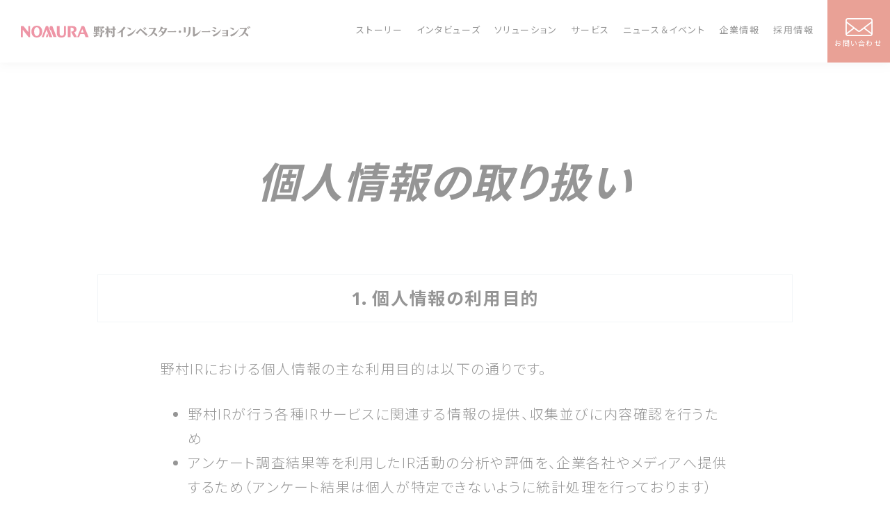

--- FILE ---
content_type: text/html; charset=UTF-8
request_url: https://www.nomura-ir.co.jp/ja/privacy01.html
body_size: 5173
content:

<!DOCTYPE html>
<html lang="ja" class="no-js">
<head>
   <meta http-equiv="X-UA-Compatible" content="IE=edge"/>
<meta http-equiv="Content-Type" content="text/html; charset=utf-8"/>
<meta name="keywords" content="個人情報の取り扱い,本企業" />
<meta name="description" content="本企業の個人情報の取り扱いをご覧いただけます。" />
<meta name="author" content="" />
<meta name="robots" content="all" />
<meta name="viewport" content="width=device-width" />
<title>個人情報の取り扱い | 野村インベスター・リレーションズ株式会社</title>
                    <link rel="stylesheet" type="text/css" href="/resources/templating-kit/themes/pop/css/default/base.2023-12-19-16-19-53-383.cache.css" media="all" />
                    <link rel="stylesheet" type="text/css" href="/resources/templating-kit/themes/pop/css/default/layout.2023-12-19-16-19-53-304.cache.css" media="all" />
                    <link rel="stylesheet" type="text/css" href="/resources/templating-kit/themes/pop/css/default/styles.2025-06-23-15-37-12-124.cache.css" media="all" />
                    <link rel="stylesheet" type="text/css" href="/resources/templating-kit/themes/pop/css/common/edited.2025-03-06-22-57-26-103.cache.css" media="all" />
<!--[if ! lte IE 6]><!-->
        <script>
            //global information for the javascripts
            window.magnoliaFrontendData = {
                themePath: "/resources/templating-kit/",
                contextPath: "/nirPublic",
                isEdit: false,
                texts: {
                    lightbox: {
                        close: "close lightbox",
                        next: "next picture"
                    },
                    close: "close"
                },
                cfg: {
                }
            };
        </script>
                <script src="/resources/templating-kit/js/scriptloader-libraries.2015-05-19-11-15-39-153.cache.js" type="text/javascript"></script>
                <script src="/resources/templating-kit/js/scriptloader-plugin.2015-08-21-13-23-34-606.cache.js" type="text/javascript"></script>
                <script src="/resources/templating-kit/themes/pop/js/init-behaviour.2017-10-30-11-09-46-097.cache.js" type="text/javascript"></script>
                    <script src="/resources/templating-kit/themes/pop/js/default/start.js" type="text/javascript"></script>
                    <script src="/resources/templating-kit/themes/pop/js/default/lib.js" type="text/javascript"></script>
                    <script src="/resources/templating-kit/themes/pop/js/default/common.js" type="text/javascript"></script>
<!--<![endif]-->
<!-- empty placeholder for script -->
    <link rel="shortcut icon" href="/resources/templating-kit/themes/pop/img/common/favicon.ico" />
<link rel="apple-touch-icon" sizes="144x144" href="/resources/templating-kit/themes/pop/img/common/touch-icon.png">
<!-- Google tag (gtag.js) -->
<script async src="https://www.googletagmanager.com/gtag/js?id=G-94MQHC0LE9"></script>
<script>
  window.dataLayer = window.dataLayer || [];
  function gtag(){dataLayer.push(arguments);}
  gtag('js', new Date());
  gtag('config', 'G-94MQHC0LE9');
</script>
</head>
<body id="multi3" class="multi3" data-category="">
                    <div class="global_loader">
  <div class="global_loader-inner">
    <span></span>
  </div>
</div>
<header class="global_header">
<h1 class="global_header-logo">
  <a href="/ja"><img src="/resources/templating-kit/themes/pop/img/common/img_logo1.svg" width="330" height="17" alt="野村インベスター・リレーションズ"></a>
</h1>
<div class="global_nav-btn">
  <a href="#"><span></span></a>
</div>
<nav class="global_nav">
  <ul>
    <li class="global_nav-item global_nav-item-story global_nav-item-no-child">
      <a href="/ja/story.html">ストーリー</a>
    </li>
    <li class="global_nav-item global_nav-item-interviews global_nav-item-no-child">
      <a href="/ja/interviews.html">インタビューズ</a>
<!--
      <div class="global_menu">
        <div class="global_menu-inner">
          <div class="global_menu-cat">
            <div data-text="INTERVIEWS">インタビューズ</div>
          </div>
          <ul class="global_menu-list">
            <li class="global_menu-list-col1"><a href="/ja/interviews.html">インタビューズトップ</a></li>
            <li><a href="/ja/service/interviews/detail1.html">小西社長</a></li>
            <li><a href="/ja/service/interviews/detail2.html">コンサル清瀬</a></li>
            <li><a href="/ja/service/interviews/detail3.html">コンサル内田</a></li>
            <li><a href="/ja/service/interviews/detail4.html">マーケ品田・中川</a></li>
            <li><a href="/ja/service/interviews/detail6.html">ANA＆CRT水田</a></li>
            <li><a href="/ja/service/interviews/detail7.html">ANA＆CRT田島</a></li>
            <li><a href="/ja/service/interviews/detail10.html">CSG椎名</a></li>
            <li><a href="/ja/service/interviews/detail11.html">マガジン渡邊</a></li>
            <li><a href="/ja/service/interviews/detail13.html">VCG牧</a></li>
            <li><a href="/ja/service/interviews/detail14.html">SW細川</a></li>
          </ul>
        </div>
      </div>
-->
    </li>
    <li class="global_nav-item global_nav-item-solution global_nav-item-no-child">
      <a href="/ja/solution.html">ソリューション</a>
    </li>
    <li class="global_nav-item global_nav-item-service">
      <a href="/ja/service.html">サービス</a>
      <div class="global_menu">
        <div class="global_menu-inner">
          <div class="global_menu-cat">
            <div data-text="SERVICE">サービス</div>
          </div>
          <ul class="global_menu-list">
            <li class="global_menu-list-col1"><a href="/ja/service.html">サービストップ</a></li>
            <li><a href="/ja/service/consulting.html">コンサルティング</a></li>
            <li><a href="/ja/service/briefing.html">説明会</a></li>
            <li><a href="/ja/service/story.html">ストーリー構築</a></li>
            <li><a href="/ja/service/ipo.html">IPO支援</a></li>
            <li><a href="/ja/service/sustainability.html">サステナビリティコンサルティング</a></li>
            <li><a href="/ja/service/public_relations.html">トップ広報コンサルティング</a></li>
            <li><a href="/ja/service/web.html">ウェブサイト構築支援</a></li>
            <li><a href="/ja/service/event.html">イベント</a></li>
            <li><a href="/ja/service/integrated.html">統合レポート</a></li>
            <li><a href="/ja/service/video.html">動画制作</a></li>
            <li><a href="/ja/service/investment.html">投資情報メディア/広告</a></li>
            <li><a href="/ja/service/research.html">スポンサード・リサーチ</a></li>
          </ul>
        </div>
      </div>
    </li>
<!--
    <li class="global_nav-item global_nav-item-seminar">
      <a href="/ja/seminar.html">セミナー</a>
    </li>
-->
    <li class="global_nav-item global_nav-item-news global_nav-item-no-child"><a href="/ja/news.html">ニュース＆イベント</a></li>
    <li class="global_nav-item global_nav-item-company">
      <a href="/ja/company.html">企業情報</a>
      <div class="global_menu">
        <div class="global_menu-inner">
          <div class="global_menu-cat">
            <div data-text="COMPANY">企業情報</div>
          </div>
          <ul class="global_menu-list">
            <li class="global_menu-list-col1"><a href="/ja/company.html">企業情報トップ</a></li>
            <li><a href="/ja/company/message.html">トップメッセージ</a></li>
            <li><a href="/ja/company/philosophy.html">企業理念</a></li>
            <li><a href="/ja/company/outline.html">会社概要</a></li>
            <li><a href="/ja/company/compliance.html">コンプライアンス</a></li>
            <li><a href="/ja/company/organization.html">組織</a></li>
            <li><a href="/ja/company/history.html">沿革</a></li>
          </ul>
        </div>
      </div>
    </li>
    <li class="global_nav-item global_nav-item-careers">
      <a href="/ja/careers.html">採用情報</a><div class="global_menu">
        <div class="global_menu-inner">
          <div class="global_menu-cat">
            <div data-text="RECRUIT">採用情報</div>
          </div>
          <ul class="global_menu-list">
            <li class="global_menu-list-col1"><a href="/ja/careers.html">採用情報トップ</a></li>
            <li><a href="/ja/careers/newgraduate.html">新卒採用</a></li>
            <li><a href="/ja/careers/career.html">中途採用</a></li>
          </ul>
        </div>
      </div>
    </li>
    <li class="global_nav-contact"><a href="/ja/contact1.html">お問い合わせ</a></li>
  </ul>
</nav>
</header>
            <div id="html1">
            </div>
<div class="page-intro-wrapper">
    <div class="page-intro">
        <div class="h1" >
            個人情報の取り扱い
        </div>
        <div class="text-meta" role="contentinfo">
                    <ul class="text-data">
                    </ul>
        </div><!-- end text-meta -->
        <div class="abstractImage">
        </div>
    </div>
</div>
            <div id="wrapper-2">
<div id="nav">
    <div id="promos1">
<div class="promos">
<div class="html-paragraph" id="html-paragraph-1">
        <!-- Google Tag Manager (noscript) -->
<noscript><iframe src="https://www.googletagmanager.com/ns.html?id=GTM-WHSQ9MD"
height="0" width="0" style="display:none;visibility:hidden"></iframe></noscript>
<!-- End Google Tag Manager (noscript) -->
</div></div><!-- end promos -->
    </div>
    <div id="nav-box" role="navigation">
             <h6>サブ-ナビゲーション</h6>
        <ul class="navLevel_1">
            <li class="liIndex_0">
                        <a href="/ja.html">野村インベスター・リレーションズ株式会社</a>
            </li>
            <li class="liIndex_1">
                        <a href="/ja/index.html">TOP</a>
            </li>
            <li class="liIndex_2">
                        <a href="/ja/news.html">ニュース&amp;イベント</a>
            </li>
            <li class="liIndex_3">
                        <a href="/ja/story.html">ストーリー</a>
            </li>
            <li class="liIndex_4">
                        <a href="/ja/research.html">リサーチ</a>
            </li>
            <li class="liIndex_5">
                        <a href="/ja/interviews.html">インタビューズ</a>
            </li>
            <li class="liIndex_6">
                        <a href="/ja/service.html">サービス</a>
            </li>
            <li class="liIndex_7">
                        <a href="/ja/company.html">企業情報</a>
            </li>
            <li class="liIndex_8">
                        <a href="/ja/careers.html">採用情報</a>
            </li>
            <li class="liIndex_9">
                        <a href="/ja/qnresearch.html">Q&amp;Nリサーチ</a>
            </li>
            <li class="liIndex_10">
                        <a href="/ja/contact1.html">お問い合わせ</a>
            </li>
            <li class="liIndex_11">
                        <a href="/ja/contact2.html">個人情報お問い合わせ</a>
            </li>
            <li class="liIndex_12">
                        <a href="/ja/privacy.html">プライバシーポリシー</a>
            </li>
            <li class="open on liIndex_13">
                        <strong>                        <span><em>現在位置:</em>個人情報の取り扱い</span>
</strong>
            </li>
            <li class="liIndex_14">
                        <a href="/ja/privacy02.html">開示等のご請求手続き・お問い合わせ</a>
            </li>
            <li class="liIndex_15">
                        <a href="/ja/privacy03.html">クッキーポリシー</a>
            </li>
            <li class="liIndex_16">
                        <a href="/ja/privacy04.html">当社の安全管理措置について</a>
            </li>
            <li class="liIndex_17">
                        <a href="/ja/terms.html">サイトのご利用にあたって</a>
            </li>
        </ul>
    </div><!-- end nav-box -->
    <div id="promos2">
<div class="promos">
    </div><!-- end promos -->
    </div>
</div><!-- end nav -->
            <div id="wrapper-3">
<div id="page-intro">
        <h1 style="">
            個人情報の取り扱い
        </h1>
        <div class="text-meta" role="contentinfo">
                <ul class="text-data">
                </ul>
        </div><!-- end text-meta -->
        <div class="abstractImage">
        </div>
</div>
<div id="sharewithmain" role="main">
    <div class="multiColumn multiColumn1" id="multiColumn1-1" style="">
        <div class="column columnLast column1" style="">
        </div>
</div>
    <div class="multiColumn multiColumn1" id="multiColumn1-2" style="">
        <div class="column columnLast column1" style="">
<div class="title3 no-icon"  id="title3-1">
        <h3>1．個人情報の利用目的</h3>
</div>
<div class="text-section"  id="text-section-1">
            <div class="rich-text" style="">
                <p>野村IRにおける個人情報の主な利用目的は以下の通りです。</p>
<ul>
	<li>野村IRが行う各種IRサービスに関連する情報の提供、収集並びに内容確認を行うため</li>
	<li>アンケート調査結果等を利用したIR活動の分析や評価を、企業各社やメディアへ提供するため（アンケート結果は個人が特定できないように統計処理を行っております）</li>
	<li>説明会開催案内など、（野村IRが関与する）企業各社のIR活動に関する情報を提供するため</li>
	<li>説明会開催企業への出席者（出席予定者）連絡のため</li>
	<li>IR活動等に関するアンケート調査等にご協力いただくため</li>
	<li>プレゼントキャンペーン等に当選された場合、及び資料送付のご請求を受けた場合の送付先情報として利用するため</li>
	<li>メールマガジン配信のため</li>
	<li>会社説明会の模様を動画配信するため</li>
	<li>野村IRが発行する雑誌（オンライン版を含む）に顔写真等と掲載するため</li>
	<li>採用選考管理のため</li>
	<li>従業員の雇用管理のため</li>
	<li>野村IRとのお取引並びに契約に関する事務を行うため</li>
	<li>委託された個人情報を取り扱う場合、受託した業務を業として行うため（※）</li>
	<li>ご本人であること又はご本人の代理人であることを確認するため</li>
	<li>個別に同意をいただいた目的のため<br />
	<br />
	（注）保有個人データの利用目的は上記のうち※印を除いたものです。</li>
</ul>
            </div>
</div>
        </div>
</div>
    <div class="multiColumn multiColumn1" id="multiColumn1-3" style="">
        <div class="column columnLast column1" style="">
<div class="title3 style1 no-icon"  id="title3-2">
        <h3>2．個人データの共同利用</h3>
</div>
<div class="text-section"  id="text-section-2">
            <div class="rich-text" style="">
                <p>&nbsp;</p>
<p>当社は、以下のとおり、お客様の個人データを共同して利用させていただくことがあります。<br />
個人データを共同利用する場合は、共同利用する者との間で個人情報の取扱いに関する覚書を締結の上、以下の項目に則して利用します。<br />
なお、金融商品取引法その他の法令等で共同利用が制限される場合は、お客様から同意書を取得した場合等、法令等で認められた場合を除き、共同利用は行いません。<br />
<br />
1.共同して利用する個人データの項目</p>
<ul>
	<li>お名前、ご住所、生年月日、お電話番号、職業、お取引のニーズ等のお客様に関する情報</li>
	<li>お取引内容、お預り残高等のお客様の取引に関する情報</li>
</ul>
<p><br />
2.共同して利用する者の範囲<br />
　野村證券株式会社<br />
<br />
3.利用目的</p>
<ul>
	<li>野村グループとしての総合的なサービスを開発、案内、提供するため</li>
	<li>野村グループの統合的なコンプライアンス、リスクの管理等の経営管理・内部管理を行うため</li>
</ul>
<p><br />
4.当該個人データの管理について責任を有する者<br />
　野村インベスター・リレーションズ株式会社<br />
　東京都千代田区大手町二丁目２番２号<br />
　代表取締役社長　林 隆博</p>
            </div>
</div>
        </div>
</div>
    <div class="multiColumn multiColumn1" id="multiColumn1-4" style="">
        <div class="column columnLast column1" style="">
<div class="title3 style1 no-icon"  id="title3-3">
        <h3>3．事業の名称、住所、代表者及び個人情報保護管理者</h3>
</div>
<div class="text-section"  id="text-section-3">
            <div class="rich-text" style="">
                <p>野村インベスター・リレーションズ株式会社<br />
東京都千代田区大手町二丁目２番２号<br />
代表者：代表取締役社長　林 隆博<br />
個人情報保護統括管理者：執行役員 横山 千絵</p>
            </div>
</div>
        </div>
</div>
    <div class="multiColumn multiColumn1" id="multiColumn1-5" style="">
        <div class="column columnLast column1" style="">
<div class="title3 style1 no-icon"  id="title3-4">
        <h3>4．第三者提供について</h3>
</div>
<div class="text-section"  id="text-section-4">
            <div class="rich-text" style="">
                ご本人の同意がある場合又は法令に基づく場合を除き、取得した個人情報を第三者に提供することはありません。
            </div>
</div>
        </div>
</div>
    <div class="multiColumn multiColumn1" id="multiColumn1-6" style="">
        <div class="column columnLast column1" style="">
<div class="title3 style1 no-icon"  id="title3-5">
        <h3>5．取り扱いの委託</h3>
</div>
<div class="text-section"  id="text-section-5">
            <div class="rich-text" style="">
                　上記利用目的達成のため、個人情報の取り扱いの一部又は全部を委託する場合があります。この場合には、当社で定めた基準に従って適切な管理を行います。
            </div>
</div>
        </div>
</div>
    <div class="multiColumn multiColumn1" id="multiColumn1-7" style="">
        <div class="column columnLast column1" style="">
<div class="title3 style1 no-icon"  id="title3-6">
        <h3>6．保有個人データまたは第三者提供記録の開示等及びお問い合わせ</h3>
</div>
<div class="text-section"  id="text-section-6">
            <div class="rich-text" style="">
                <p><span style="color:#000000">　当社が保有する保有個人データの利用目的の通知、開示、訂正、追加または削除、利用の停止、消去及び第三者への提供の停止、第三者提供記録の開示に応じます。</span><br />
<span style="color:#000000">　手続き等及びお問い合わせ窓口は「</span><a class="lastChild" href="http://www.nomura-ir.co.jp/privacy/privacy02.html" style="padding: 0px; margin: 0px; color: rgb(85, 85, 85); font-family: Meiryo;">開示等のご請求手続き・お問い合わせ</a><span style="color:#000000">」をご覧下さい。</span></p>
            </div>
</div>
        </div>
</div>
    <div class="multiColumn multiColumn1" id="multiColumn1-8" style="">
        <div class="column columnLast column1" style="">
<div class="title3 style1 no-icon"  id="title3-7">
        <h3>7．個人情報提供の任意性</h3>
</div>
<div class="text-section"  id="text-section-7">
            <div class="rich-text" style="">
                　ご提供いただいた個人情報の全部又は一部が不足している場合は、サービスの提供が行えなかったり、お問い合わせ等にお答えすることができない場合がございますのでご了承下さい。
            </div>
</div>
        </div>
</div>
    <div class="multiColumn multiColumn1" id="multiColumn1-9" style="">
        <div class="column columnLast column1" style="">
<div class="title3 style1 no-icon"  id="title3-8">
        <h3>8．容易に認識できない方法による個人情報の取得</h3>
</div>
<div class="text-section"  id="text-section-8">
            <div class="rich-text" style="">
                <p>クッキーやウェブビーコン等を用いるなどして、ご本人が容易に認識できない方法による個人情報の取得は行っておりません。</p>
<p>詳細は「<a class="firstChild lastChild" href="http://www.nomura-ir.co.jp/privacy/privacy03.html" style="padding: 0px; margin: 0px; color: rgb(85, 85, 85);">クッキーポリシー</a>」をご覧下さい。</p>
            </div>
</div>
        </div>
</div>
    <div class="multiColumn multiColumn1" id="multiColumn1-10" style="">
        <div class="column columnLast column1" style="">
<div class="title3 style1 no-icon"  id="title3-9">
        <h3>9．苦情・相談窓口</h3>
</div>
<div class="text-section"  id="text-section-9">
            <div class="rich-text" style="">
                <p>「<a href="/ja/privacy02.html">開示等のご請求手続き・お問合せ</a>」をご覧下さい。</p>
            </div>
</div>
        </div>
</div>    
</div><!-- end main -->            </div><!-- end wrapper-3 -->
            <div id="promos3">
<div class="promos">
    </div><!-- end promos3 -->
            </div><!-- end promo -->
            </div><!-- end wrapper-2 -->
<div id="section-site-info">
    <div id="section-site-info-box">
            </div><!-- end section-site-info-box -->
</div><!-- end section-site-info -->
<div id="site-info">
    <div id="site-info-box">
<div class="html-paragraph" id="html-paragraph-2">
        <footer class="global_footer">
  <nav class="global_footer-nav">
    <ul>
      <li><a href="/ja/privacy.html">プライバシーポリシー</a></li>
      <li><a href="/ja/privacy01.html">個人情報の取り扱い</a></li>
      <li><a href="/ja/privacy02.html">開示等のご請求手続き・お問い合わせ</a></li>
      <li><a href="/ja/privacy03.html">クッキーポリシー</a></li>
      <li><a href="/ja/privacy04.html">当社の安全管理措置について</a></li>
      <li><a href="/ja/terms.html">サイトのご利用にあたって</a></li>
      <li><a href="/ja/sitemap.html">サイトマップ</a></li>
    </ul>
  </nav>
  <p class="global_footer-copy">&copy; Nomura Investor Relations Co., Ltd.</p>
</footer>
<div class="flame_bg">
<span class="flame_bg-obj line-1" data-anim="mask" data-translate="10"></span>
<span class="flame_bg-obj line-2" data-anim="mask" data-translate="20"></span>
<span class="flame_bg-obj line-3" data-anim="mask" data-translate="30"></span>
<span class="flame_bg-obj line-4" data-anim="mask" data-translate="5"></span>
<span class="flame_bg-obj line-5" data-anim="mask" data-translate="20"></span>
<span class="flame_bg-obj line-6" data-anim="mask" data-translate="20"></span>
<span class="flame_bg-obj line-7" data-anim="mask" data-translate="50"></span>
<span class="flame_bg-obj line-8" data-anim="mask" data-translate="30"></span>
<span class="flame_bg-obj line-9" data-anim="mask" data-translate="50"></span>
<span class="flame_bg-obj line-10" data-anim="mask" data-translate="60"></span>
<span class="flame_bg-obj line-11" data-anim="mask" data-translate="30"></span>
<span class="flame_bg-obj line-12" data-anim="mask" data-translate="40"></span>
<span class="flame_bg-obj line-13" data-anim="mask" data-translate="60"></span>
<span class="flame_bg-obj line-14" data-anim="mask" data-translate="20"></span>
<span class="flame_bg-obj line-15" data-anim="mask" data-translate="30"></span>
<span class="flame_bg-obj line-16" data-anim="mask" data-translate="50"></span>
<span class="flame_bg-obj line-17" data-anim="mask" data-translate="40"></span>
<span class="flame_bg-obj line-18" data-anim="mask" data-translate="30"></span>
<span class="flame_bg-obj line-19" data-anim="mask" data-translate="50"></span>
<span class="flame_bg-obj line-20" data-anim="mask" data-translate="30"></span>
<span class="flame_bg-obj line-21" data-anim="mask" data-translate="50"></span>
<span class="flame_bg-obj line-22" data-anim="mask" data-translate="20"></span>
<span class="flame_bg-obj line-23" data-anim="mask" data-translate="50"></span>
<span class="flame_bg-obj line-24" data-anim="mask" data-translate="30"></span>
<span class="flame_bg-obj line-25" data-anim="mask" data-translate="50"></span>
<span class="flame_bg-obj line-26" data-anim="mask" data-translate="50"></span>
</div><!-- /.frame_bg -->
</div>
    <div id="reuse-component-1" class="reuse-component">
    <div class="multiColumn multiColumn1 ox_floating_banner" id="multiColumn1-11" style="">
        <div class="column columnLast column1" style="">
<div id="reuse-main-area-1" class="reuse-main-area">
    <div class="multiColumn multiColumn5 reset ux_gallery_thumbnail" id="multiColumn5-1" style="">
        <div class="column column1" style="">
<div class="title4 style1 no-icon"  id="title4-1">
        <h4> </h4>
</div>
    <div class="download-teaser style1"  id="download-teaser-1">
        <a href="/ja/index/floating-banner/main/00/teaserItems1/00/link/000_nir_comic_full.jpg"  target="_blank"><img src="/ja/index/floating-banner/main/00/teaserItems1/00/binaryNodeName/floating_banner_revise.png" alt="" /></a>
    </div><!-- end download-teaser style1 -->
        </div>
        <div class="column column2" style="">
        </div>
        <div class="column column3" style="">
        </div>
        <div class="column column4" style="">
        </div>
        <div class="column columnLast column5" style="">
        </div>
</div></div>
        </div>
</div>    </div>
            <p id="copyright"> </p>
    </div><!-- end site-info-box -->
</div><!-- end site-info -->
</body>
</html>


--- FILE ---
content_type: text/css
request_url: https://www.nomura-ir.co.jp/resources/templating-kit/themes/pop/css/default/layout.2023-12-19-16-19-53-304.cache.css
body_size: 4618
content:
@charset "utf-8";
/*------------------ based on 19/11/29 */
/* > 1%, last 4 versions, Firefox ESR */
/*------------------------------------ */



/*------------------------------------- 
 グリッドレイアウト
-------------------------------------*/
/* ページプロパティで「サイドナビを表示しない」に設定した場合 */
/* promos1は非表示にはならない */
body.col-subcol #nav-box ,
body.col-subcol #promos2 {
	display: none;
}


/*---------- デスクトップ用 ----------*/
@media print, screen and (min-width: 768px) {
	html {
	}

	body {
		position: relative;
		min-width: calc(1000px + 40px);
	}


	/*------------------------------------- 
	 グリットレイアウト
	-------------------------------------*/
	#html1 {
	}

	/*-- コンテンツエリア --*/
	#wrapper-2 {
		width: calc(1000px + 40px);
		padding: 0 20px;
		margin: auto;
		margin-bottom: 60px;
	}

	#nav {
		margin: 0;
	}

	#wrapper-3 {
		width: 100%;
		float: none;
		clear: both;
		margin: 0;
		margin-top: 40px;
	}



	/*-- コンテンツ下エリア --*/
	#promos3 {
	}


	/*-- ローカルナビエリア --*/
	#promos1 {
	}

	#nav {
	}

	#promos2 {
	}

	/*------------------------------------- 
	 フッターエリア
	-------------------------------------*/
	/*-- セクションフッター --*/
	#section-site-info {
	}

	#section-site-info-box {
	}

	/*-- フッター --*/
	#site-info {
	}

	#site-info-box {
		margin: auto;
	}


	/*------------------------------------- 
	 ヘッダエリア
	-------------------------------------*/
	/*-- 画像とテキストの場合のみ --*/
	#branding ,
	#logo ,
	#nav-meta {
		display: none;
	}

	/*-- 更新日表示 --*/
	#pub-date {
		width: 1000px;
		margin: auto;
	}

	#pub-date p {
		text-align: right;
	}

	/*-- セクションヘッダー（総合トップ・スペシャル以外） --*/
	#section-header {
		margin: 30px auto 20px auto;
		width: 1000px;
		background: #0d8ccc;
		border-radius: 5px;
		overflow: hidden;
	}

	#section-header h5 {
	}

	#section-header p {
	}


	/*------------------------------------- 
	 Promos
	-------------------------------------*/
	#promos3 .ax_content_on_promos {
		width: 1000px;
		margin: 20px auto;
	}

}


/*----- タブレットモード(予約) -----*/
@media (min-width: 768px) and (max-width: 1000px) {

	body {
/*		min-width: auto; */
	}

	/*------------------------------------- 
	 グリットレイアウト
	-------------------------------------*/
	/*-- コンテンツエリア --*/
	#wrapper-2 {
/*		width: auto; */
	}
}



/*---------- スマホ用 ----------*/
@media handheld, only screen and (max-width: 767px) {
	html {
	}

	body {
	}

	/*------------------------------------- 
	 グリットレイアウト
	-------------------------------------*/
	#html1 {
	}

	/*-- 表示順設定 --*/
	#wrapper-2 {
		display: -webkit-box;
		display: -ms-flexbox;
		display: flex;
		-webkit-box-orient: vertical;
		-webkit-box-direction: normal;
		    -ms-flex-direction: column;
		        flex-direction: column;
	}

	#wrapper-2 > * {
		-webkit-box-flex: 0;
		    -ms-flex: 0 0 auto;
		        flex: 0 0 auto;
	}

	#nav {
		-webkit-box-ordinal-group: 3;
		-ms-flex-order: 3;
		order: 3;
	}

	#wrapper-3 {
		-webkit-box-ordinal-group: 1;
		-ms-flex-order: 1;
		order: 1;
	}

	/*-- コンテンツ下エリア --*/
	#promos3 {
		-webkit-box-ordinal-group: 2;
		-ms-flex-order: 2;
		order: 2;
	}


	/*-- サイドナビエリア --*/
	#nav {
		display: -webkit-box;
		display: -ms-flexbox;
		display: flex;
		-webkit-box-orient: vertical;
		-webkit-box-direction: normal;
		    -ms-flex-direction: column;
		        flex-direction: column;
	}

	#nav > * {
		-webkit-box-flex: 0;
		    -ms-flex: 0 0 auto;
		        flex: 0 0 auto;
	}

	#promos1 {
		-webkit-box-ordinal-group: 2;
		-ms-flex-order: 2;
		order: 2;
	}

	#nav-box {
		-webkit-box-ordinal-group: 3;
		-ms-flex-order: 3;
		order: 3;
	}

	#promos2 {
		-webkit-box-ordinal-group: 1;
		-ms-flex-order: 1;
		order: 1;
	}

	#promos2 > .promos {
		padding: 0 10px;
	}


	/*-- コンテンツエリア --*/
	#wrapper-3 {
		padding: 0 10px;
	}


	/*------------------------------------- 
	 フッターエリア
	-------------------------------------*/
	/*-- セクションフッター --*/
	#section-site-info {
	}

	#section-site-info-box {
	}

	/*-- フッター --*/
	#site-info {
	}

	#site-info-box {
	}

	p#copyright {
	/*	padding: 10px 0; */
		font-size: 10px;
	}



	/*------------------------------------- 
	 ヘッダエリア
	-------------------------------------*/
	/*-- 画像とテキストの場合のみ --*/
	#branding ,
	#logo ,
	#nav-meta {
		display: none;
	}

	/*-- 更新日表示 --*/
	#pub-date {
		margin: auto;
	}

	#pub-date p {
		text-align: right;
	}

	/*-- セクションヘッダー（総合トップ・スペシャル以外） --*/
	#section-header {
		background: #555;
		border: 1px solid #333;
		color: #fff;
	}

	#section-header h5 {
	}

	#section-header p {
	}


	/*------------------------------------- 
	 Promos
	-------------------------------------*/
	#promos3 .ax_content_on_promos {
		width: calc(100% - 20px);
		margin: 20px 10px;
	}


}












/*------------------------------------- 
 カラムレイアウト
-------------------------------------*/
/*------------------------------------- 
 基礎設定
 PC表示のコンテンツエリア幅を変更する場合は1000pxを全置換する事。
 1000px + n * 60px以外の場合は、px以下の端数が出るので注意。
-------------------------------------*/
.multiColumn1 ,
.multiColumn2 ,
.multiColumn3 ,
.multiColumn4 ,
.multiColumn5 {
	display: block;
	clear: both;
}

.column1 ,
.column2 ,
.column3 ,
.column4 ,
.column5 {
	margin-bottom: 5px;
}

/*---------- デスクトップ用 ----------*/
@media print, screen and (min-width: 768px) {
	.multiColumn1 > .column1 {
		width: 100%;
	}

	.multiColumn2 > .column1 ,
	.multiColumn2 > .column2 {
		width: calc((100% - 20px * 1) / 2);
	}
	.multiColumn2 > .column1 {
		margin-right: 20px;
	}

	.multiColumn3 > .column1 ,
	.multiColumn3 > .column2 ,
	.multiColumn3 > .column3 {
		width: calc((100% - 20px * 2) / 3);
	}
	.multiColumn3 > .column1 ,
	.multiColumn3 > .column2 {
		margin-right: 20px;
	}

	.multiColumn4 > .column1 ,
	.multiColumn4 > .column2 ,
	.multiColumn4 > .column3 ,
	.multiColumn4 > .column4 {
		width: calc((100% - 20px * 3) / 4);
	}
	.multiColumn4 > .column1 ,
	.multiColumn4 > .column2 ,
	.multiColumn4 > .column3 {
		margin-right: 20px;
	}

	.multiColumn5 > .column1 ,
	.multiColumn5 > .column2 ,
	.multiColumn5 > .column3 ,
	.multiColumn5 > .column4 ,
	.multiColumn5 > .column5 {
		width: calc((100% - 20px * 4) / 5);
	}
	.multiColumn5 > .column1 ,
	.multiColumn5 > .column2 ,
	.multiColumn5 > .column3 ,
	.multiColumn5 > .column4 {
		margin-right: 20px;
	}

	/*------------------------------------- 
	 ローカルナビをサイドに配置するレイアウト
	 1000px + n * 60px以外の場合は、px以下の端数が出るので注意。
	 ※ ワイドモードはサイドナビと共存できない
	-------------------------------------*/
	/*
	body:not(.col-subcol) #nav {
		clear: none;
		float: left;
		margin: 0;
		width: 220px;
	}

	body:not(.col-subcol) #nav-box {
		margin-bottom: 40px;
	}

	body:not(.col-subcol) #wrapper-3 {
		clear: none;
		float: right;
		margin: 0;
		width: 760px;
	}


	body[id=index]:not(.col-subcol) [role="main"] > .multiColumn1 {
		width: calc(100% - 20px);
	}

	body[id=index]:not(.col-subcol) [role="main"] > .multiColumn2 {
		width: calc((100% - 20px - 20px * 1) / 2);
	}

	body[id=index]:not(.col-subcol) [role="main"] > .multiColumn3 {
		width: calc((100% - 20px - 20px * 2) / 3);
	}

	body[id=index]:not(.col-subcol) [role="main"] > .multiColumn4 {
		width: calc((100% - 20px - 20px * 3) / 4);
	}

	body[id=index]:not(.col-subcol) [role="main"] > .multiColumn5 {
		width: calc((100% - 20px - 20px * 4) / 5);
	}
	*/


	/* ３カラムのみ、カラム幅マージン調整する例 */
	/*
	body:not(.col-subcol) >* >* >* > .multiColumn3 > .column1 ,
	body:not(.col-subcol) >* >* >* > .multiColumn3 > .column2 ,
	body:not(.col-subcol) >* >* >* > .multiColumn3 > .column3 {
		width: 242px;
		width: calc((100% - 17px * 2) / 3);
	}
	body:not(.col-subcol) >* >* >* > .multiColumn3 > .column1 ,
	body:not(.col-subcol) >* >* >* > .multiColumn3 > .column2 ,
	body[id=index]:not(.col-subcol) [role="main"] > .multiColumn3 {
		margin-right: 17px;
	}
	*/

	/* ４カラムのみ、カラム幅マージン調整する例 */
	/*
	body:not(.col-subcol) >* >* >* > .multiColumn4 > .column1 ,
	body:not(.col-subcol) >* >* >* > .multiColumn4 > .column2 ,
	body:not(.col-subcol) >* >* >* > .multiColumn4 > .column3 ,
	body:not(.col-subcol) >* >* >* > .multiColumn4 > .column4 {
		width: 184px;
		width: calc((100% - 18px * 3) / 4);
	}
	body:not(.col-subcol) >* >* >* > .multiColumn4 > .column1 ,
	body:not(.col-subcol) >* >* >* > .multiColumn4 > .column2 ,
	body:not(.col-subcol) >* >* >* > .multiColumn4 > .column3 ,
	body[id=index]:not(.col-subcol) [role="main"] > .multiColumn4 {
		margin-right: 18px;
	}
	*/
}

/*---------- スマホ用 ----------*/
@media handheld, only screen and (max-width: 767px) {

	/*------------------------------------- 
	 カラムレイアウト
	 body IDにindexを設定するとインデックスモード
	 body IDにwideを設定するとワイドモード
	-------------------------------------*/
	/* 1～3カラムは1カラムに */
	.multiColumn1 > .column1 ,
	.multiColumn2 > .column1 ,
	.multiColumn2 > .column2 ,
	.multiColumn3 > .column1 ,
	.multiColumn3 > .column2 ,
	.multiColumn3 > .column3 {
		width: 100%;
		margin-left: 0px;
		margin-right: 0px;
	}

	/* 4～5は2カラムに */
	.multiColumn4 > .column1 ,
	.multiColumn4 > .column2 ,
	.multiColumn4 > .column3 ,
	.multiColumn4 > .column4 ,
	.multiColumn5 > .column1 ,
	.multiColumn5 > .column2 ,
	.multiColumn5 > .column3 ,
	.multiColumn5 > .column4 ,
	.multiColumn5 > .column5 {
		width: calc(50% - 5px);
		margin-left: 0px;
		margin-right: 0px;
	}
	.multiColumn4 > .column1 ,
	.multiColumn4 > .column3 ,
	.multiColumn5 > .column1 ,
	.multiColumn5 > .column3 ,
	.multiColumn5 > .column5 {
		margin-right: 10px;
	}
}





/*------------------------------------- 
 通常モード カラム バリエーション
-------------------------------------*/
/*===== カラムを逆順に並べる =====*/
/* PC表示のみ、インデックスモード非対応 */
/* SP表示はそのまま */
@media print, screen and (min-width: 768px) {
	.lx_mcol_rtl {
		direction: rtl;
		unicode-bidi: bidi-override;
	}

	.lx_mcol_rtl > * {
		direction: ltr;
		unicode-bidi: initial;
		margin-right: 0;
	}

	.lx_mcol_rtl > .column1 {
		margin-right: 0;
	}

	.lx_mcol_rtl > .column2 ,
	.lx_mcol_rtl > .column3 ,
	.lx_mcol_rtl > .column4 ,
	.lx_mcol_rtl > .column5 {
		margin-right: 20px;
	}
}

/*===== カラム下マージン無し =====*/
.lx_col_mb0 > .column1 ,
.lx_col_mb0 > .column2 ,
.lx_col_mb0 > .column3 ,
.lx_col_mb0 > .column4 ,
.lx_col_mb0 > .column5 {
	margin-bottom: 0;
}

/*===== マルチカラム下マージン設定 =====*/
#sharewithmain .lx_mcol_mb10 ,
#promos1 .lx_mcol_mb10 ,
#promos2 .lx_mcol_mb10 ,
#promos3 .lx_mcol_mb10 ,
#site-info .lx_mcol_mb10 {
	margin-bottom: 10px;
}

#sharewithmain .lx_mcol_mb20 ,
#promos1 .lx_mcol_mb20 ,
#promos2 .lx_mcol_mb20 ,
#promos3 .lx_mcol_mb20 ,
#site-info .lx_mcol_mb20 {
	margin-bottom: 20px;
}

#sharewithmain .lx_mcol_mb30 ,
#promos1 .lx_mcol_mb30 ,
#promos2 .lx_mcol_mb30 ,
#promos3 .lx_mcol_mb30 ,
#site-info .lx_mcol_mb30 {
	margin-bottom: 30px;
}

#sharewithmain .lx_mcol_mb40 ,
#promos1 .lx_mcol_mb40 ,
#promos2 .lx_mcol_mb40 ,
#promos3 .lx_mcol_mb40 ,
#site-info .lx_mcol_mb40 {
	margin-bottom: 40px;
}

#sharewithmain .lx_mcol_mb60 ,
#promos1 .lx_mcol_mb60 ,
#promos2 .lx_mcol_mb60 ,
#promos3 .lx_mcol_mb60 ,
#site-info .lx_mcol_mb60 {
	margin-bottom: 60px;
}

#sharewithmain .lx_mcol_mb80 ,
#promos1 .lx_mcol_mb80 ,
#promos2 .lx_mcol_mb80 ,
#promos3 .lx_mcol_mb80 ,
#site-info .lx_mcol_mb80 {
	margin-bottom: 80px;
}

#sharewithmain .lx_mcol_mb100 ,
#promos1 .lx_mcol_mb100 ,
#promos2 .lx_mcol_mb100 ,
#promos3 .lx_mcol_mb100 ,
#site-info .lx_mcol_mb100 {
	margin-bottom: 100px;
}




/*===== SP表示で強制的に1カラムに =====*/
@media handheld, only screen and (max-width: 767px) {
	.lx_col_sp100 > .column1 ,
	.lx_col_sp100 > .column2 ,
	.lx_col_sp100 > .column3 ,
	.lx_col_sp100 > .column4 ,
	.lx_col_sp100 > .column5 ,
	body[id=index] [role="main"] > .lx_col_sp100 {
		width: 100%;
	}
}

/*===== カラム間余白なし =====*/
/* SPの場合は、1～3は100%なのでそのまま。 */
/* 4～5はマージンなしで、子カラム幅を変更 */
@media print, screen and (min-width: 768px) {
	.lx_col_mr0.multiColumn1 > .column1 {
		width: 100%;
	}

	.lx_col_mr0.multiColumn2 > .column1 ,
	.lx_col_mr0.multiColumn2 > .column2 {
		width: 50%;
		margin-right: 0;
	}

	.lx_col_mr0.multiColumn3 > .column1 ,
	.lx_col_mr0.multiColumn3 > .column2 ,
	.lx_col_mr0.multiColumn3 > .column3 {
		width: 33.333%;
		margin-right: 0;
	}

	.lx_col_mr0.multiColumn4 > .column1 ,
	.lx_col_mr0.multiColumn4 > .column2 ,
	.lx_col_mr0.multiColumn4 > .column3 ,
	.lx_col_mr0.multiColumn4 > .column4 {
		width: 25%;
		margin-right: 0;
	}

	.lx_col_mr0.multiColumn5 > .column1 ,
	.lx_col_mr0.multiColumn5 > .column2 ,
	.lx_col_mr0.multiColumn5 > .column3 ,
	.lx_col_mr0.multiColumn5 > .column4 ,
	.lx_col_mr0.multiColumn5 > .column5 {
		width: 20%;
		margin-right: 0;
	}
}
@media handheld, only screen and (max-width: 767px) {
	.lx_col_mr0.multiColumn4 > .column1 ,
	.lx_col_mr0.multiColumn4 > .column2 ,
	.lx_col_mr0.multiColumn4 > .column3 ,
	.lx_col_mr0.multiColumn4 > .column4 ,
	.lx_col_mr0.multiColumn5 > .column1 ,
	.lx_col_mr0.multiColumn5 > .column2 ,
	.lx_col_mr0.multiColumn5 > .column3 ,
	.lx_col_mr0.multiColumn5 > .column4 ,
	.lx_col_mr0.multiColumn5 > .column5 {
		width: 50%;
		margin-left: 0;
		margin-right: 0;
	}
}



/*===== カラム分割比率 =====*/
/* PCで7:3等のカラム */
/* SPでは特に何もせず、通常通り上下に */
@media print, screen and (min-width: 768px) {
	/*-- カラム分割比率 1/3・2/3 --*/
	.lx_mcol2_ratio12.multiColumn2 > .column1 {
		width: calc((100% - 20px * 2) / 3);
		margin-right: 20px;
	}
	.lx_mcol2_ratio12.multiColumn2 > .column2 {
		width: calc(100% - (100% - 20px * 2) / 3 - 20px);
	}

	.lx_mcol2_ratio21.multiColumn2 > .column1 {
		width: calc(100% - (100% - 20px * 2) / 3 - 20px);
		margin-right: 20px;
	}
	.lx_mcol2_ratio21.multiColumn2 > .column2 {
		width: calc((100% - 20px * 2) / 3);
	}

	/*-- カラム分割比率 1/4・3/4 --*/
	.lx_mcol2_ratio13.multiColumn2 > .column1 {
		width: calc((100% - 20px * 3) / 4);
		margin-right: 20px;
	}
	.lx_mcol2_ratio13.multiColumn2 > .column2 {
		width: calc(100% - (100% - 20px * 3) / 4 - 20px);
	}

	.lx_mcol2_ratio31.multiColumn2 > .column1 {
		width: calc(100% - (100% - 20px * 3) / 4 - 20px);
		margin-right: 20px;
	}
	.lx_mcol2_ratio31.multiColumn2 > .column2 {
		width: calc((100% - 20px * 3) / 4);
	}


	/*-- カラム分割比率 2/10～8/10 --*/
	.lx_mcol2_ratio82.multiColumn2 > .column1 {
		width: calc((100% - 20px * 1) * 0.8);
		margin-right: 20px;
	}
	.lx_mcol2_ratio82.multiColumn2 > .column2 {
		width: calc((100% - 20px * 1) * 0.2);
	}

	.lx_mcol2_ratio73.multiColumn2 > .column1 {
		width: calc((100% - 20px * 1) * 0.7);
		margin-right: 20px;
	}
	.lx_mcol2_ratio73.multiColumn2 > .column2 {
		width: calc((100% - 20px * 1) * 0.3);
	}

	.lx_mcol2_ratio64.multiColumn2 > .column1 {
		width: calc((100% - 20px * 1) * 0.6);
		margin-right: 20px;
	}
	.lx_mcol2_ratio64.multiColumn2 > .column2 {
		width: calc((100% - 20px * 1) * 0.4);
	}

	.lx_mcol2_ratio46.multiColumn2 > .column1 {
		width: calc((100% - 20px * 1) * 0.4);
		margin-right: 20px;
	}
	.lx_mcol2_ratio46.multiColumn2 > .column2 {
		width: calc((100% - 20px * 1) * 0.6);
	}

	.lx_mcol2_ratio37.multiColumn2 > .column1 {
		width: calc((100% - 20px * 1) * 0.3);
		margin-right: 20px;
	}
	.lx_mcol2_ratio37.multiColumn2 > .column2 {
		width: calc((100% - 20px * 1) * 0.7);
	}

	.lx_mcol2_ratio28.multiColumn2 > .column1 {
		width: calc((100% - 20px * 1) * 0.2);
		margin-right: 20px;
	}
	.lx_mcol2_ratio28.multiColumn2 > .column2 {
		width: calc((100% - 20px * 1) * 0.8);
	}
}






/*------------------------------------- 
 body IDにindexを設定するとインデックスモード
 body IDにwideを設定するとワイドモード
-------------------------------------*/

/*---------- ワイドモード ----------*/
/*-- 空カラム非表示 --*/
body[id=wide] [role="main"] > * > div.empty {
	display: none;
}

@media print, screen and (min-width: 768px) {
	body[id=wide] #wrapper-2 {
		margin-top: 0;
		margin-bottom: 0;
		padding: 0;
		width: auto;
	}

	body[id=wide] #wrapper-3 {
		margin-top: 0;
		margin-bottom: 0;
		padding: 0;
		width: auto;
	}

	/* ワイドモードはデフォルトでローカルナビ非表示 */
	body[id=wide] #nav-box ,
	body[id=wide] #promos2 {
		display: none;
	}

	body[id=wide] #page-intro {
		width: 1000px;
		margin-left: auto;
		margin-right: auto;
	}

	body[id=wide] #site-info {
		margin-top: 0;
	}

	body[id=wide] [role="main"] > .multiColumn1 ,
	body[id=wide] [role="main"] > .multiColumn2 ,
	body[id=wide] [role="main"] > .multiColumn3 ,
	body[id=wide] [role="main"] > .multiColumn4 ,
	body[id=wide] [role="main"] > .multiColumn5 {
		display: block;
		width: 100%;
		text-align: center;
	}

	/*-- ワイドモード カラム幅 --*/
	body[id=wide] [role="main"] > .multiColumn1 > .column1 {
		width: 1000px;
	}

	body[id=wide] [role="main"] > .multiColumn2 > .column1 ,
	body[id=wide] [role="main"] > .multiColumn2 > .column2 {
		width: calc((1000px - 20px * 1) / 2);
	}

	body[id=wide] [role="main"] > .multiColumn3 > .column1 ,
	body[id=wide] [role="main"] > .multiColumn3 > .column2 ,
	body[id=wide] [role="main"] > .multiColumn3 > .column3 {
		width: calc((1000px - 20px * 2) / 3);
	}

	body[id=wide] [role="main"] > .multiColumn4 > .column1 ,
	body[id=wide] [role="main"] > .multiColumn4 > .column2 ,
	body[id=wide] [role="main"] > .multiColumn4 > .column3 ,
	body[id=wide] [role="main"] > .multiColumn4 > .column4 {
		width: calc((1000px - 20px * 3) / 4);
	}

	body[id=wide] [role="main"] > .multiColumn5 > .column1 ,
	body[id=wide] [role="main"] > .multiColumn5 > .column2 ,
	body[id=wide] [role="main"] > .multiColumn5 > .column3 ,
	body[id=wide] [role="main"] > .multiColumn5 > .column4 ,
	body[id=wide] [role="main"] > .multiColumn5 > .column5 {
		width: calc((1000px - 20px * 4) / 5);
	}
}

@media handheld, only screen and (max-width: 767px) {
	body[id=wide] #wrapper-2 {
		margin-top: 0;
		margin-bottom: 0;
		padding: 0;
	}

	body[id=wide] #wrapper-3 {
		margin-top: 0;
		margin-bottom: 0;
		padding: 0;
	}

	body[id=wide] #site-info {
		margin-top: 0;
	}

	/* ワイドモードはデフォルトでローカルナビ非表示 */
	body[id=wide] #nav-box ,
	body[id=wide] #promos2 {
		display: none;
	}

	body[id=wide] [role="main"] > .multiColumn1 ,
	body[id=wide] [role="main"] > .multiColumn2 ,
	body[id=wide] [role="main"] > .multiColumn3 ,
	body[id=wide] [role="main"] > .multiColumn4 ,
	body[id=wide] [role="main"] > .multiColumn5 {
		display: block;
		text-align: center;
	}

	body[id=wide] [role="main"] > * > .column1 ,
	body[id=wide] [role="main"] > * > .column2 ,
	body[id=wide] [role="main"] > * > .column3 ,
	body[id=wide] [role="main"] > * > .column4 ,
	body[id=wide] [role="main"] > * > .column5 {
		text-align: left;
	}

	/*-- ワイドモード カラム幅 --*/
	/* 1～3カラムは1カラムに */
	body[id=wide] [role="main"] > .multiColumn1 > .column1 ,
	body[id=wide] [role="main"] > .multiColumn2 > .column1 ,
	body[id=wide] [role="main"] > .multiColumn2 > .column2 ,
	body[id=wide] [role="main"] > .multiColumn3 > .column1 ,
	body[id=wide] [role="main"] > .multiColumn3 > .column2 ,
	body[id=wide] [role="main"] > .multiColumn3 > .column3 {
		width: calc(100% - 20px);
	}

	/* 4～5は2カラムに */
	body[id=wide] [role="main"] > .multiColumn4 > .column1 ,
	body[id=wide] [role="main"] > .multiColumn4 > .column2 ,
	body[id=wide] [role="main"] > .multiColumn4 > .column3 ,
	body[id=wide] [role="main"] > .multiColumn4 > .column4 ,
	body[id=wide] [role="main"] > .multiColumn5 > .column1 ,
	body[id=wide] [role="main"] > .multiColumn5 > .column2 ,
	body[id=wide] [role="main"] > .multiColumn5 > .column3 ,
	body[id=wide] [role="main"] > .multiColumn5 > .column4 ,
	body[id=wide] [role="main"] > .multiColumn5 > .column5 {
		width: calc(50% - 15px);
	}
	body[id=wide] [role="main"] > .multiColumn4 > .column1 ,
	body[id=wide] [role="main"] > .multiColumn4 > .column3 ,
	body[id=wide] [role="main"] > .multiColumn5 > .column1 ,
	body[id=wide] [role="main"] > .multiColumn5 > .column3 {
		margin-right: 10px;
	}

}

/*------------------------------------- 
 ワイドモード特殊設定カラムレイアウト
-------------------------------------*/
@media print, screen and (min-width: 768px) {
	/*-- フルワイドカラム（ウインドウサイズいっぱい表示） --*/
	body[id=wide] [role="main"] > .lx_mcol_full.multiColumn1 > .column1 {
		width: 100%;
		margin-right: 0;
	}

	body[id=wide] [role="main"] > .lx_mcol_full.multiColumn2 > .column1 ,
	body[id=wide] [role="main"] > .lx_mcol_full.multiColumn2 > .column2 {
		width: calc((100% - 20px * 1) / 2);
		margin-right: 0;
	}

	body[id=wide] [role="main"] > .lx_mcol_full.multiColumn3 > .column1 ,
	body[id=wide] [role="main"] > .lx_mcol_full.multiColumn3 > .column2 ,
	body[id=wide] [role="main"] > .lx_mcol_full.multiColumn3 > .column3 {
		width: calc((100% - 20px * 2) / 3);
		margin-right: 0;
	}

	body[id=wide] [role="main"] > .lx_mcol_full.multiColumn4 > .column1 ,
	body[id=wide] [role="main"] > .lx_mcol_full.multiColumn4 > .column2 ,
	body[id=wide] [role="main"] > .lx_mcol_full.multiColumn4 > .column3 ,
	body[id=wide] [role="main"] > .lx_mcol_full.multiColumn4 > .column4 {
		width: 25%;
		width: calc((100% - 20px * 3) / 4);
	}

	body[id=wide] [role="main"] > .lx_mcol_full.multiColumn5 > .column1 ,
	body[id=wide] [role="main"] > .lx_mcol_full.multiColumn5 > .column2 ,
	body[id=wide] [role="main"] > .lx_mcol_full.multiColumn5 > .column3 ,
	body[id=wide] [role="main"] > .lx_mcol_full.multiColumn5 > .column4 ,
	body[id=wide] [role="main"] > .lx_mcol_full.multiColumn5 > .column5 {
		width: 20%;
		width: calc((100% - 20px * 4) / 5);
	}

	/*-- フルワイドカラム × カラム間余白なし --*/
	body[id=wide] [role="main"] > .lx_mcol_full.lx_col_mr0.multiColumn1 > .column1 {
		width: 100%;
	}

	body[id=wide] [role="main"] > .lx_mcol_full.lx_col_mr0.multiColumn2 > .column1 ,
	body[id=wide] [role="main"] > .lx_mcol_full.lx_col_mr0.multiColumn2 > .column2 {
		width: 50%;
		margin-right: 0;
	}

	body[id=wide] [role="main"] > .lx_mcol_full.lx_col_mr0.multiColumn3 > .column1 ,
	body[id=wide] [role="main"] > .lx_mcol_full.lx_col_mr0.multiColumn3 > .column2 ,
	body[id=wide] [role="main"] > .lx_mcol_full.lx_col_mr0.multiColumn3 > .column3 {
		width: 33.333%;
		margin-right: 0;
	}

	body[id=wide] [role="main"] > .lx_mcol_full.lx_col_mr0.multiColumn4 > .column1 ,
	body[id=wide] [role="main"] > .lx_mcol_full.lx_col_mr0.multiColumn4 > .column2 ,
	body[id=wide] [role="main"] > .lx_mcol_full.lx_col_mr0.multiColumn4 > .column3 ,
	body[id=wide] [role="main"] > .lx_mcol_full.lx_col_mr0.multiColumn4 > .column4 {
		width: 25%;
		margin-right: 0;
	}

	body[id=wide] [role="main"] > .lx_mcol_full.lx_col_mr0.multiColumn5 > .column1 ,
	body[id=wide] [role="main"] > .lx_mcol_full.lx_col_mr0.multiColumn5 > .column2 ,
	body[id=wide] [role="main"] > .lx_mcol_full.lx_col_mr0.multiColumn5 > .column3 ,
	body[id=wide] [role="main"] > .lx_mcol_full.lx_col_mr0.multiColumn5 > .column4 ,
	body[id=wide] [role="main"] > .lx_mcol_full.lx_col_mr0.multiColumn5 > .column5 {
		width: 20%;
		margin-right: 0;
	}
}


/*---------- スマホ用 ----------*/
@media handheld, only screen and (max-width: 767px) {
	/*-- フルワイドカラム（ウインドウサイズいっぱい表示） --*/
	/* 1～3カラムは1カラムに */
	body[id=wide] [role="main"] > .lx_mcol_full.multiColumn1 > .column1 ,
	body[id=wide] [role="main"] > .lx_mcol_full.multiColumn2 > .column1 ,
	body[id=wide] [role="main"] > .lx_mcol_full.multiColumn2 > .column2 ,
	body[id=wide] [role="main"] > .lx_mcol_full.multiColumn3 > .column1 ,
	body[id=wide] [role="main"] > .lx_mcol_full.multiColumn3 > .column2 ,
	body[id=wide] [role="main"] > .lx_mcol_full.multiColumn3 > .column3 {
		width: 100%;
	}

	/* 4～5は2カラムに */
	body[id=wide] [role="main"] > .lx_mcol_full.multiColumn4 > .column1 ,
	body[id=wide] [role="main"] > .lx_mcol_full.multiColumn4 > .column2 ,
	body[id=wide] [role="main"] > .lx_mcol_full.multiColumn4 > .column3 ,
	body[id=wide] [role="main"] > .lx_mcol_full.multiColumn4 > .column4 ,
	body[id=wide] [role="main"] > .lx_mcol_full.multiColumn5 > .column1 ,
	body[id=wide] [role="main"] > .lx_mcol_full.multiColumn5 > .column2 ,
	body[id=wide] [role="main"] > .lx_mcol_full.multiColumn5 > .column3 ,
	body[id=wide] [role="main"] > .lx_mcol_full.multiColumn5 > .column4 ,
	body[id=wide] [role="main"] > .lx_mcol_full.multiColumn5 > .column5 {
		width: calc(50% - 5px);
	}
	body[id=wide] [role="main"] > .lx_mcol_full.multiColumn4 > .column1 ,
	body[id=wide] [role="main"] > .lx_mcol_full.multiColumn4 > .column3 ,
	body[id=wide] [role="main"] > .lx_mcol_full.multiColumn5 > .column1 ,
	body[id=wide] [role="main"] > .lx_mcol_full.multiColumn5 > .column3 {
		margin-right: 10px;
	}

	/*-- フルワイドカラム × カラム間余白なし --*/
	body[id=wide] [role="main"] > .lx_mcol_full.lx_col_mr0.multiColumn4 > .column1 ,
	body[id=wide] [role="main"] > .lx_mcol_full.lx_col_mr0.multiColumn4 > .column2 ,
	body[id=wide] [role="main"] > .lx_mcol_full.lx_col_mr0.multiColumn4 > .column3 ,
	body[id=wide] [role="main"] > .lx_mcol_full.lx_col_mr0.multiColumn4 > .column4 ,
	body[id=wide] [role="main"] > .lx_mcol_full.lx_col_mr0.multiColumn5 > .column1 ,
	body[id=wide] [role="main"] > .lx_mcol_full.lx_col_mr0.multiColumn5 > .column2 ,
	body[id=wide] [role="main"] > .lx_mcol_full.lx_col_mr0.multiColumn5 > .column3 ,
	body[id=wide] [role="main"] > .lx_mcol_full.lx_col_mr0.multiColumn5 > .column4 ,
	body[id=wide] [role="main"] > .lx_mcol_full.lx_col_mr0.multiColumn5 > .column5 {
		width: 50%;
		margin-right: 0;
	}
}






/*---------- インデックスモード ----------*/
body[id=index] [role="main"] > .multiColumn1 ,
body[id=index] [role="main"] > .multiColumn2 ,
body[id=index] [role="main"] > .multiColumn3 ,
body[id=index] [role="main"] > .multiColumn4 ,
body[id=index] [role="main"] > .multiColumn5 {
	clear: none;
	display: inline-block;
	vertical-align: top;
}

body[id=index] [role="main"] > * > .column1 ,
body[id=index] [role="main"] > * > .column2 ,
body[id=index] [role="main"] > * > .column3 ,
body[id=index] [role="main"] > * > .column4 ,
body[id=index] [role="main"] > * > .column5 {
	width: 100%;
	margin-left: 0;
	margin-right: 0;
}


/*-- 空カラム非表示 --*/
body[id=index] [role="main"] > .multiColumn1.empty ,
body[id=index] [role="main"] > .multiColumn2.empty ,
body[id=index] [role="main"] > .multiColumn3.empty ,
body[id=index] [role="main"] > .multiColumn4.empty ,
body[id=index] [role="main"] > .multiColumn5.empty ,
body[id=index] [role="main"] > * > .column1.empty ,
body[id=index] [role="main"] > * > .column2 ,
body[id=index] [role="main"] > * > .column3 ,
body[id=index] [role="main"] > * > .column4 ,
body[id=index] [role="main"] > * > .column5 {
	display: none;
}

/*---------- デスクトップ用 ----------*/
@media print, screen and (min-width: 768px) {

	body[id=index] #wrapper-3 {
		width: 100%;
		overflow: hidden;
	}

	body[id=index] #sharewithmain {
		margin: auto;
		display: flex;
		flex-flow: row wrap;
		gap: 0 40px;
	}


	/*-- インデックスモード カラム幅 --*/
	body[id=index] [role="main"] > .multiColumn1 {
		width: 100%;
	}

	body[id=index] [role="main"] > .multiColumn2 {
		width: calc((100% - 40px * 1) / 2);
	}

	body[id=index] [role="main"] > .multiColumn3 {
		width: calc((100% - 40px * 2) / 3);
	}

	body[id=index] [role="main"] > .multiColumn4 {
		width: calc((100% - 40px * 3) / 4);
	}

	body[id=index] [role="main"] > .multiColumn5 {
		width: calc((100% - 40px * 4) / 5);
	}


	/*------------------------------------- 
	 スペシャルコンテンツのテンプレート
	 インデックスモード・ワイドモードは通常ページと異なる。
	-------------------------------------*/
	body.special > * {
		max-width: 1000px;
		margin: auto;
	}

	body[id=index].special #sharewithmain {
	}

	body[id=wide].special #sharewithmain {
		max-width: none;
		margin: auto;
	}
}


/*---------- スマホ用 ----------*/
@media handheld, only screen and (max-width: 767px) {

	body[id=index] #wrapper-3 {
		overflow: hidden;
	}

	body[id=index] #sharewithmain {
		/*width: calc(100% + 10px);*/
		margin: auto;
		display: flex;
		flex-flow: row wrap;
		gap: 0 10px;
	}

	/*-- インデックスモード カラム幅 --*/
	/* 1～3カラムは1カラムに */
	body[id=index] [role="main"] > .multiColumn1 ,
	body[id=index] [role="main"] > .multiColumn2 ,
	body[id=index] [role="main"] > .multiColumn3 {
		width: calc(100%);
	}

	/* 4～5は2カラムに */
	body[id=index] [role="main"] > .multiColumn4 ,
	body[id=index] [role="main"] > .multiColumn5 {
		width: calc((100% - 10px) / 2);
	}


}


/*-------*/
.lx_col1_indexbox > .column1 > .reuse-main-area > .multiColumn1 ,
.lx_col1_indexbox > .column1 > .reuse-main-area > .multiColumn2 ,
.lx_col1_indexbox > .column1 > .reuse-main-area > .multiColumn3 ,
.lx_col1_indexbox > .column1 > .reuse-main-area > .multiColumn4 ,
.lx_col1_indexbox > .column1 > .reuse-main-area > .multiColumn5 {
	clear: none;
	display: inline-block;
	vertical-align: top;
}

.lx_col1_indexbox > .column1 > .reuse-main-area > * > .column1 ,
.lx_col1_indexbox > .column1 > .reuse-main-area > * > .column2 ,
.lx_col1_indexbox > .column1 > .reuse-main-area > * > .column3 ,
.lx_col1_indexbox > .column1 > .reuse-main-area > * > .column4 ,
.lx_col1_indexbox > .column1 > .reuse-main-area > * > .column5 {
	width: 100%;
	margin-left: 0;
	margin-right: 0;
}


/*-- 空カラム非表示 --*/
.lx_col1_indexbox > .column1 > .reuse-main-area > .multiColumn1.empty ,
.lx_col1_indexbox > .column1 > .reuse-main-area > .multiColumn2.empty ,
.lx_col1_indexbox > .column1 > .reuse-main-area > .multiColumn3.empty ,
.lx_col1_indexbox > .column1 > .reuse-main-area > .multiColumn4.empty ,
.lx_col1_indexbox > .column1 > .reuse-main-area > .multiColumn5.empty ,
.lx_col1_indexbox > .column1 > .reuse-main-area > * > .column1.empty ,
.lx_col1_indexbox > .column1 > .reuse-main-area > * > .column2 ,
.lx_col1_indexbox > .column1 > .reuse-main-area > * > .column3 ,
.lx_col1_indexbox > .column1 > .reuse-main-area > * > .column4 ,
.lx_col1_indexbox > .column1 > .reuse-main-area > * > .column5 {
	display: none;
}

/*---------- デスクトップ用 ----------*/
@media print, screen and (min-width: 768px) {
	.lx_col1_indexbox > .column1 > .reuse-main-area {
		margin: auto;
		display: flex;
		flex-flow: row wrap;
		gap: 40px 40px;
	}

	/*-- インデックスモード カラム幅 --*/
	.lx_col1_indexbox > .column1 > .reuse-main-area > .multiColumn1 {
		width: 100%;
	}

	.lx_col1_indexbox > .column1 > .reuse-main-area > .multiColumn2 {
		width: calc((100% - 40px * 1) / 2);
	}

	.lx_col1_indexbox > .column1 > .reuse-main-area > .multiColumn3 {
		width: calc((100% - 40px * 2) / 3);
	}

	.lx_col1_indexbox > .column1 > .reuse-main-area > .multiColumn4 {
		width: calc((100% - 40px * 3) / 4);
	}

	.lx_col1_indexbox > .column1 > .reuse-main-area > .multiColumn5 {
		width: calc((100% - 40px * 4) / 5);
	}
}


/*---------- スマホ用 ----------*/
@media handheld, only screen and (max-width: 767px) {
	.lx_col1_indexbox > .column1 > .reuse-main-area {
		margin: auto;
		display: flex;
		flex-flow: row wrap;
		gap: 0 10px;
	}

	/*-- インデックスモード カラム幅 --*/
	/* 1～3カラムは1カラムに */
	.lx_col1_indexbox > .column1 > .reuse-main-area > .multiColumn1 ,
	.lx_col1_indexbox > .column1 > .reuse-main-area > .multiColumn2 ,
	.lx_col1_indexbox > .column1 > .reuse-main-area > .multiColumn3 {
		width: calc(100%);
	}

	/* 4～5は2カラムに */
	.lx_col1_indexbox > .column1 > .reuse-main-area > .multiColumn4 ,
	.lx_col1_indexbox > .column1 > .reuse-main-area > .multiColumn5 {
		width: calc((100% - 10px) / 2);
	}
}




/*------------------------------------- 
 特殊設定カラムレイアウト インデックスモード専用
-------------------------------------*/
/*===== インデックスモード カラム幅 =====*/
@media print, screen and (min-width: 768px) {
	body[id=index] [role="main"] > .lx_mcol2_ratio21.multiColumn1 ,
	body[id=index] [role="main"] > .lx_mcol2_ratio21.multiColumn2 ,
	body[id=index] [role="main"] > .lx_mcol2_ratio21.multiColumn3 ,
	body[id=index] [role="main"] > .lx_mcol2_ratio21.multiColumn4 ,
	body[id=index] [role="main"] > .lx_mcol2_ratio21.multiColumn5 {
		width: calc(100% - 20px - (100% - 20px - 20px * 2) / 3 - 20px);
		margin-right: 20px;
	}

	body[id=index] [role="main"] > .lx_mcol2_ratio31.multiColumn1 ,
	body[id=index] [role="main"] > .lx_mcol2_ratio31.multiColumn2 ,
	body[id=index] [role="main"] > .lx_mcol2_ratio31.multiColumn3 ,
	body[id=index] [role="main"] > .lx_mcol2_ratio31.multiColumn4 ,
	body[id=index] [role="main"] > .lx_mcol2_ratio31.multiColumn5 {
		width: calc(100% - 20px - (100% - 20px - 20px * 3) / 4 - 20px);
		margin-right: 20px;
	}
}


/*===== インデックスモード ツインカラムinカラム =====*/
/* カラムが空でも非表示になりません。 */
body[id=index] [role="main"] > .lx_mcol_twin_col > .column1 {
	display: inline-block;
	width: calc((100% - 20px * 1) / 2);
	margin-right: 20px;
}

body[id=index] [role="main"] > .lx_mcol_twin_col > .column2 {
	display: inline-block;
	width: calc((100% - 20px * 1) / 2);
	margin-left: 0;
	margin-right: 0;
}

/*===== インデックスモード ツインカラムinカラム × カラム分割比率 =====*/
body[id=index] [role="main"] > .lx_mcol_twin_col.lx_mcol2_ratio82 > .column1 {
	width: calc((100% - 20px * 1) * 0.8);
}
body[id=index] [role="main"] > .lx_mcol_twin_col.lx_mcol2_ratio82 > .column2 {
	width: calc((100% - 20px * 1) * 0.2);
}

body[id=index] [role="main"] > .lx_mcol_twin_col.lx_mcol2_ratio73 > .column1 {
	width: calc((100% - 20px * 1) * 0.7);
}
body[id=index] [role="main"] > .lx_mcol_twin_col.lx_mcol2_ratio73 > .column2 {
	width: calc((100% - 20px * 1) * 0.3);
}

body[id=index] [role="main"] > .lx_mcol_twin_col.lx_mcol2_ratio64 > .column1 {
	width: calc((100% - 20px * 1) * 0.6);
}
body[id=index] [role="main"] > .lx_mcol_twin_col.lx_mcol2_ratio64 > .column2 {
	width: calc((100% - 20px * 1) * 0.4);
}

body[id=index] [role="main"] > .lx_mcol_twin_col.lx_mcol2_ratio46 > .column1 {
	width: calc((100% - 20px * 1) * 0.4);
}
body[id=index] [role="main"] > .lx_mcol_twin_col.lx_mcol2_ratio46 > .column2 {
	width: calc((100% - 20px * 1) * 0.6);
}

body[id=index] [role="main"] > .lx_mcol_twin_col.lx_mcol2_ratio37 > .column1 {
	width: calc((100% - 20px * 1) * 0.3);
}
body[id=index] [role="main"] > .lx_mcol_twin_col.lx_mcol2_ratio37 > .column2 {
	width: calc((100% - 20px * 1) * 0.7);
}

body[id=index] [role="main"] > .lx_mcol_twin_col.lx_mcol2_ratio28 > .column1 {
	width: calc((100% - 20px * 1) * 0.2);
}
body[id=index] [role="main"] > .lx_mcol_twin_col.lx_mcol2_ratio28 > .column2 {
	width: calc((100% - 20px * 1) * 0.8);
}

/* １カラムに対しては無効 */
body[id=index] [role="main"] > .multiColumn1.lx_mcol_twin_col > .column1 {
	width: 100%;
	margin-right: 0;
}




/*------------------------------------- 
 特殊カラム設定
-------------------------------------*/
/*===== 簡易版PC/SP表示切り替え =====*/
/* 第１カラムがPC用、第２カラムがSP用 */
@media print, screen and (min-width: 768px) {
	#sharewithmain .lx_mcol2_flip.multiColumn2 > .column1 {
		display: inline-block;
		width: 100%;
		margin-right: 0;
	}

	#sharewithmain .lx_mcol2_flip.multiColumn2 > .column2 {
		display: none;
	}

	.mgnlEditorBar ~* #sharewithmain .lx_mcol2_flip.multiColumn2 > .column1 ,
	.mgnlEditorBar ~* #sharewithmain .lx_mcol2_flip.multiColumn2 > .column2 {
		display: inline-block;
	}

	.mgnlEditorBar ~* #sharewithmain .lx_mcol2_flip.multiColumn2 > .column1 {
		width: calc((100% - 20px * 1) * 0.6);
		margin-right: 20px;
	}

	.mgnlEditorBar ~* #sharewithmain .lx_mcol2_flip.multiColumn2 > .column2 {
		width: calc((100% - 20px * 1) * 0.4);
	}

	/*-- インデックスモード --*/
	body[id=index]:not(.col-subcol) [role="main"] > .lx_mcol2_flip {
		width: calc(100% - 20px);
		margin-right: 20px;
	}
}

@media handheld, only screen and (max-width: 767px) {
	#sharewithmain .lx_mcol2_flip.multiColumn2 > .column1 {
		display: none;
	}

	#sharewithmain .lx_mcol2_flip.multiColumn2 > .column2 {
		display: inline-block;
	}

	.mgnlEditorBar ~* #sharewithmain .lx_mcol2_flip.multiColumn2 > .column1 ,
	.mgnlEditorBar ~* #sharewithmain .lx_mcol2_flip.multiColumn2 > .column2 {
		display: inline-block;
	}
}


/*===== カラム内中央寄せ（主にページ内リンク用） =====*/
.lx_col_align_center > div {
	text-align: center;
}

/* デスクトップ用 */
@media print, screen and (min-width: 768px) {
	.lx_col_pc_align_center > div {
		text-align: center;
	}
}

/* スマホ用 */
@media only screen and (max-width: 767px) {
	.lx_col_sp_align_center > div {
		text-align: center;
	}
}



/*------------------------------------- 
 その他の特殊設定
-------------------------------------*/
/*===== 固定幅横スクロール テーブル縦横 =====*/
@media handheld, only screen and (max-width: 767px) {
	.layout_sp_scrolltable .vertical-table ,
	.layout_sp_scrolltable .ircalendar ,
	.lx_table_sp_swipable .vertical-table ,
	.lx_table_sp_swipable .ircalendar {
		overflow-x: scroll;
		padding-bottom: 1px;
	}

	.layout_sp_scrolltable .vertical-table > div ,
	.layout_sp_scrolltable .ircalendar > div ,
	.lx_table_sp_swipable .vertical-table > div ,
	.lx_table_sp_swipable .ircalendar > div {
		width: 1000px;
	}

	.layout_sp_scrolltable table.icell ,
	.lx_table_sp_swipable table.icell {
		min-width: 1000px;
	}
}





/* -- 印刷用 -- */
@media print {
	/* 改ページ抑止 */
	.multiColumn1 > .column1 {
		display: block;
	}
	body[id=wide] [role="main"] > .multiColumn1 > .column1 {
		display: inline-block;
	}

	/* サイドナビ無し */
/*
	#nav-box ,
	#promos2 {
		display: none;
	}
	#wrapper-3 {
		width: 100% !important;
		float: none !important;
		clear: both !important;
		margin-left: 0;
		margin-right: 0;
	}
*/

	/*-- インデックスモード --*/
	body[id=index] #wrapper-3 {
		width: 1000px !important;
	}

	/*-- ワイドモード --*/
	body[id=wide] #wrapper-2 ,
	body[id=wide] #wrapper-3 {
		width: 1000px !important;
	}

}



--- FILE ---
content_type: text/css
request_url: https://www.nomura-ir.co.jp/resources/templating-kit/themes/pop/css/default/styles.2025-06-23-15-37-12-124.cache.css
body_size: 44717
content:
@charset "utf-8";
/*------------------ based on 19/11/29 */
/* > 1%, last 4 versions, Firefox ESR */
/*------------------------------------ */

/* --------------------------------------
 基本設定
-------------------------------------- */
@import url('https://fonts.googleapis.com/css?family=Noto+Sans+JP:300,400,700&display=swap&subset=japanese');
@import url('https://fonts.googleapis.com/css?family=Open+Sans:300,400,700');

/* ベースフォント */
html{overflow-x:hidden;}
body {
	font-family:"Open Sans",'Noto Sans JP',sans-serif;
	width:100%;
	height:100%;
	overflow-x:hidden;
	position:relative;
	background-color:#fff;
	background-size:100% auto;
	padding-top:90px;
	word-wrap:break-word;
}
.mincho {
	font-family: "游明朝", "Yu Mincho", YuMincho, "Hiragino Mincho ProN", "HGS明朝E", "ＭＳ Ｐ明朝", "MS PMincho", "MS 明朝", Georgia, "メイリオ", Meiryo, serif;
}

/* ベースフォントサイズ */
html {
	font-size:62.5%;
}
body {
	color: #000;
	line-height: 175%;
	-webkit-font-feature-settings:'palt';
	font-feature-settings:'palt';
	font-size:2.0rem;
	letter-spacing:0.08em;
	font-smoothing:antialiased;
	overflow-wrap:break-word;
	min-width:320px;
}
a{-webkit-transition-duration:.3s;transition-duration:.3s;-webkit-transition-timing-function:ease-in-out;transition-timing-function:ease-in-out;-webkit-backface-visibility:hidden;backface-visibility:hidden;text-decoration:none; }
a:link ,
a:visited {
/*	color: #cb1e03;*/
	text-decoration: none;
}

a:hover{
/*	color: #cb1e03;*/
	text-decoration: none;
	opacity:0.5;
}
a:hover img{opacity:1!important;}

img{display:inline-block;max-width:100%;vertical-align:top; }
time{letter-spacing:0.04em; }
hr{width:100%;margin-bottom:9.5em;border-bottom:1px solid #edf0f1; }

#nav-box{display:none;}
#wrapper-2{font-weight:300;width:100%;padding:0;margin-bottom:0;}
#wrapper-3{width:100%;max-width:calc(1000px + 40px);padding:0 20px;margin: 0 auto 40px;}
#top #wrapper-2,#story #wrapper-2{max-width:100%;width:100%;padding:0 20px;font-weight:400;}
#top #wrapper-3,#story #wrapper-3{max-width:none;padding: 0;}
#top .sectioning1.news{margin-bottom:0;}
#top .news-latest-2nd.tile-news ul li{margin-bottom:0;}

.flame_bg{position:absolute;z-index:0;top:0;left:0;width:100%;height:100%;overflow:hidden; z-index:-1;}
.flame_bg-obj{position:absolute;z-index:0;left:0;right:0;margin:auto;background-color:#fff;display:block; }

@media handheld, only screen and (max-width: 960px) {
	html{font-size:58%;}
	body{padding-top:80px;}
	#wrapper-2{padding:0 4%;}
	#top #wrapper-2,#story #wrapper-2{padding:0;}
}
@media handheld, only screen and (max-width: 680px) {
	html{font-size:50%;}
  body{padding-top:60px;}
}

/*-------------------------------------
/* カラム
-------------------------------------*/
.column1, .column2, .column3, .column4, .column5{display:block;}
.column1 > *, .column2 > *, .column3 > *, .column4 > *, .column5 > *{font-size:2rem;}

.multiColumn1{margin-bottom:50px;}
.multiColumn1::after{content: "";clear: both;display: block;}

.multiColumn2{margin-bottom:50px;}
.multiColumn2::after{content: "";clear: both;display: block;}
.multiColumn2 .column1,.multiColumn2 .column2{float:left;width:47%;margin-right:6%;}
.multiColumn2 .column2{margin-right:0;}

.multiColumn3{margin-bottom:50px;}
.multiColumn3::after{content: "";clear: both;display: block;}
.multiColumn3 .column1,.multiColumn3 .column2,.multiColumn3 .column3{float:left;width:30%;margin-right:4%;}
.multiColumn3 .column3{margin-right:0;}

.multiColumn4{margin-bottom:30px;}
.multiColumn4::after{content: "";clear: both;display: block;}
.multiColumn4 .column1,.multiColumn4 .column2,.multiColumn4 .column3,.multiColumn4 .column4{float:left;width:22%;margin-right:4%;}
.multiColumn4 .column4{margin-right:0;}

@media handheld, only screen and (max-width: 680px) {
	.multiColumn1{margin-bottom:30px;}
	.multiColumn2{margin-bottom:30px;}
	.multiColumn2 .column1,.multiColumn2 .column2{float:none;width:100%;margin-right:0%;}
	.multiColumn2 .column1{margin-bottom:30px;}
	.multiColumn3{margin-bottom:30px;}
	.multiColumn3 .column1,.multiColumn3 .column2,.multiColumn3 .column3{float:none;width:100%;margin-right:0%;}
	.multiColumn3 .column1,.multiColumn3 .column2{margin-bottom:30px;}
	.multiColumn4{margin-bottom:0;}
	.multiColumn4:last-child{margin-bottom:30px;}
	.multiColumn4 .column1,.multiColumn4 .column2,.multiColumn4 .column3,.multiColumn4 .column4{width:48%;}
	.multiColumn4 .column2{margin-right:0;}
	.multiColumn4 .column1,.multiColumn4 .column2,.multiColumn4 .column3{margin-bottom:30px;}
}

/*-------------------------------------
 ぱんくず
-------------------------------------*/
.bread-crumb{background:rgba(237,240,241,0.5);}
.bread-crumb ol{padding:6px 30px;list-style:none;}
.bread-crumb li{font-size:1.2rem;display:inline-block;}
.bread-crumb li:first-child{font-weight:bold;}
.bread-crumb li strong{font-weight:normal;}
.bread-crumb a{color:#000;}
.bread-crumb li::after{content:"";display:inline-block;width:1px;height:12px;background:#666;transform:rotate(20deg);-webkit-transform:rotate(20deg);margin:0 24px -2px 32px;}
.bread-crumb li:last-child::after{display:none;}

@media handheld, only screen and (max-width: 680px) {
	.bread-crumb ol{padding:5px 4%;}
  .bread-crumb li::after{margin:0 9px -2px 17px;}
}

/* -----------------------------
 グローバルナビ
 ページプロパティに設定あり
--------------------------------- */
#nav-global {
	display: none;
}

/* -- デスクトップ用 -- */
@media print, screen and (min-width: 768px) {

	#nav-global {
		overflow: hidden;
		margin: 20px auto;
		max-width: 1000px;
		min-height: 69px;
	}

	#nav-global ul {
		position: relative;
		z-index: 100;
		float: left;
		width: 100%;
		margin: 0 0 24px 0;
		list-style: none;
	}
	#nav-global.plus-navsub ul {
		border-bottom: none;
	}
	#nav-global li {
		float: left;
		margin: 2px 10px 0 0;
		padding-bottom: 0.355em;
		font-size: 150%;
		font-weight: bold;
	}
	#nav-global li a ,
	#nav-global li a:visited ,
	#nav-global li strong {
		display: block;
		float: left;
		color: #072D74;
		text-decoration: none;
	}
	/* on + open */
	#nav-global li.on ,
	#nav-global li.open {
		background: url("../../../../../../resources/templating-kit/themes/pop/img/bgs/nav-global.png") 50% 100% no-repeat;
	}
	#nav-global li strong ,
	#nav-global li.open a ,
	#nav-global li.on a {
		background: #7F9BDA;
		border: #FFFFFF 1px solid;
	}
	#nav-global li strong span ,
	#nav-global li.open a span {
		padding-right: 10px;
	}
	#nav-global li span ,
	#nav-global li.open a span {
		float: left;
		margin-left: 5px;
		padding: .4em 10px .355em 5px;
	}
	/* hover */
	#nav-global li a:hover ,
	#nav-global li a:active ,
	#nav-global li a:focus {
		/*background: #ec1549;
		border-radius: 5px; NIR*/
	}
	/* 2nd level horizontal subnav */
	#nav-global ul ul {
		position: absolute;
		z-index: -1;
		left: 0;
		top: 2.4em;
		width: 940px;
	}
	#nav-global li li ,
	#nav-global li li.on {
		background: none;
		font-size: 100%;
	}
	#nav-global li.open li span ,
	#nav-global li.open li a ,
	#nav-global li.open li strong{
		background: none;
		font-weight: normal;
	}
	#nav-global li.open a {
		text-decoration: none;
	}
	#nav-global li.open li.on a span ,
	#nav-global li.open li strong span {
		font-weight: bold;
		color: #ff3062;
	}
	#nav-global li li a:hover ,
	#nav-global li li a:active ,
	#nav-global li li a:focus ,
	#nav-global li li a:hover span ,
	#nav-global li li a:active span ,
	#nav-global li li a:focus span {
		background: none;
		color: #ff3062;
	}

	#nav-global-box{
	}

	#nav-global-box .open {
	}

	#nav-global-box .on {
	}

	#nav-global.plus-navsub {
		min-height: 6.8em;
		border-bottom: 1px solid #4a4a4a;
	}

}

/* -- スマホ用 -- */
@media only screen and (max-width: 767px) {

	#nav-global ul::after {
		content: "";
		display: block;
		height: 0px;
		clear: both;
		visibility: hidden;
	}

	#nav-global div > ul > li {
		display: table;
		width: 50%;
		float: left;
		border-bottom: #999 1px solid;
	}

	#nav-global div > ul > li > a ,
	#nav-global div > ul > li > strong {
		display: table-cell;
	    height: 50px;
	    vertical-align: middle;
		text-align: center;

		background: #2b2b2b;
		color: #ccc;
		font-size: 13px;
		font-weight: bold;
		text-decoration: none;
	}

	#nav-global div > ul > li:nth-child(odd) > a ,
	#nav-global div > ul > li:nth-child(odd) > strong {
		border-right: #999 1px solid;
	}
}

/* -------------------------------------------- */
/* header */
/* -------------------------------------------- */
.global_header{position:fixed;top:0;left:0;z-index:5;width:100%;height:90px;background-color:#fff;box-shadow:0 1px 15px rgba(0, 0, 0, 0.1); }
.global_header-logo{width:330px;height:100%;position:absolute;top:0;left:30px; }
.global_header-logo a{display:block;width:100%;height:100%;display:-webkit-box;display:-ms-flexbox;display:flex;-webkit-box-pack:center;-ms-flex-pack:center;justify-content:center;-webkit-box-align:center;-ms-flex-align:center;align-items:center; }
.global_nav{width:auto;height:100%;float:right; }
.global_nav-btn{display:none; }
.global_nav-btn a{display:-webkit-box;display:-ms-flexbox;display:flex;-webkit-box-orient:vertical;-webkit-box-direction:normal;-ms-flex-direction:column;flex-direction:column;-webkit-box-pack:center;-ms-flex-pack:center;justify-content:center;-webkit-box-align:center;-ms-flex-align:center;align-items:center;width:100%;height:100%;position:relative;text-align:center; }
.global_nav-btn a span, .global_nav-btn a::before, .global_nav-btn a::after{width:24px;height:3px;margin:2px auto;background-color:#000; }
.global_nav-btn a::before, .global_nav-btn a::after{content:''; }
.global_nav > ul{display:-webkit-box;display:-ms-flexbox;display:flex;-webkit-box-pack:justify;-ms-flex-pack:justify;justify-content:space-between;height:100%;list-style:none; }
.global_nav-item{width:auto;height:100%;margin-right:3em;font-size:1.3rem; }@media screen and (min-width:961px) and (max-width:1450px){.global_nav-item{margin-right:1.5em; } }
.global_nav-item.current a::after{width:100%; }
.global_nav a{width:100%;height:100%;display:-webkit-box;display:-ms-flexbox;display:flex;-webkit-box-orient:vertical;-webkit-box-direction:normal;-ms-flex-direction:column;flex-direction:column;-webkit-box-pack:center;-ms-flex-pack:center;justify-content:center;column-items:center;color:#000; }
.global_nav a::after{content:'';display:block;width:0%;height:3px;background-color:#cb1e03;-webkit-transition-duration:.3s;transition-duration:.3s;-webkit-transition-timing-function:ease-in-out;transition-timing-function:ease-in-out;-webkit-backface-visibility:hidden;backface-visibility:hidden; }
.global_nav a:hover{opacity:1; }
.global_nav a:hover::after{width:100%; }
.global_nav-contact{width:90px !important;height:100%;margin-right:0em !important; }
.global_nav-contact a{display:block;width:100%;height:100%;text-indent:-0px;color:#fff;background:#cb1e03 url("../../../../../../resources/templating-kit/themes/pop/img/common/icon_mail.png") 50% 40% no-repeat;background-size:39px auto; font-size: 1rem; padding: 45px 0 0 10px;}
.global_nav-contact a::after{display:none; }
.global_nav-contact a:hover{background-color:#f55f48; }
.global_menu{display:none;position:absolute;top:90px;left:0;z-index:10;width:100vw;overflow:hidden;background:transparent url("../../../../../../resources/templating-kit/themes/pop/img/common/menu_bg.png") center top repeat-y; }
.global_menu-inner{max-width:1240px;margin:auto;display:-webkit-box;display:-ms-flexbox;display:flex; }
.global_menu-cat{width:310px;min-width:310px;padding:40px;display:-webkit-box;display:-ms-flexbox;display:flex;-webkit-box-orient:vertical;-webkit-box-direction:normal;-ms-flex-direction:column;flex-direction:column;-webkit-box-pack:center;-ms-flex-pack:center;justify-content:center;-webkit-box-align:center;-ms-flex-align:center;align-items:center;background-color:#d8dbdb; }
.global_menu-cat > div{text-align:center;font-size:3rem;font-weight:bold; }
.global_menu-cat > div::before{content:attr(data-text) "";display:block;text-align:center;font-size:2rem;color:#cb1e03;margin-bottom:10px; }
.global_menu-cat > div::after{content:'';display:block;width:30px;height:2px;margin:25px auto 0;background-color:#cb1e03; }
.global_menu-list{padding:40px 20px;display:-webkit-box;display:-ms-flexbox;display:flex;-webkit-box-pack:start !important;-ms-flex-pack:start !important;justify-content:flex-start !important;-webkit-box-flex:1;-ms-flex-positive:1;flex-grow:1;-ms-flex-wrap:wrap;flex-wrap:wrap;background-color:#edf0f1;list-style:none; }
.global_menu-list li{margin:0 1.6665% 20px;width:30%; }
.global_menu-list li a{display:block;width:100%;height:100%;padding:20px 50px 20px 0px;border-bottom:1px solid #d8dbdb;background-image:url(../../../../../../resources/templating-kit/themes/pop/img/common/icon_arrow2.png);background-repeat:no-repeat;background-size:36px auto;background-position:right 50%;-webkit-transition-duration:.3s;transition-duration:.3s;-webkit-transition-timing-function:ease-in-out;transition-timing-function:ease-in-out;-webkit-backface-visibility:hidden;backface-visibility:hidden;-webkit-transition-timing-function:ease-out;transition-timing-function:ease-out; line-height:1.6;}
.global_menu-list li a::after{display:none; }
.global_menu-list li a:hover{opacity:1;color:#fff;padding-left:10px;padding-right:40px;background-color:#cb1e03;background-image:url(../../../../../../resources/templating-kit/themes/pop/img/common/icon_arrow3.png); }
.global_menu-list-col1{width:100% !important; }

@media handheld, only screen and (max-width: 960px) {
	.global_header{height:80px;}
  .global_header-logo{left:20px;}
  .global_header-logo img{height:auto;}
  .global_nav{display:none;float:none;position:absolute;top:80px;left:0;z-index:99;width:100%;height:auto;background:#edf0f1;}
  .global_nav-btn{width:80px;height:80px;display:block;position:absolute;top:0;right:0;border-left:1px solid #edf0f1; }
  .global_nav > ul{display:block;width:100%; }
  .global_nav-item{width:100%;}
  .global_nav-item > a{border-bottom:1px solid #d8dbdb;position:relative; }
  .global_nav-item > a::before{content:'';display:block;width:30px;height:30px;background-image:url(../../../../../../resources/templating-kit/themes/pop/img/common/icon_arrow2.png);background-size:30px auto;position:absolute;top:50%;right:20px;-webkit-transform:translateY(-50%) rotate(90deg);transform:translateY(-50%) rotate(90deg); }
  .global_nav-item.global_nav-item-no-child > a::before{-webkit-transform:translateY(-50%) rotate(0deg);transform:translateY(-50%) rotate(0deg);}
  .global_nav-item > a.open::before{display:none; }
  .global_nav a{height:auto;padding:20px;font-size:1.5rem;position:relative; }
  .global_nav a::after{display:none;}
  .global_nav a:hover::after{width:auto; }
  .global_nav-contact{width:100% !important; }
  .global_nav-contact a{width:80%;margin:30px auto;text-indent:0;text-align:right;background-position:2em center; }
  .global_menu{position:static; }
  .global_menu-inner{-webkit-box-orient:vertical;-webkit-box-direction:normal;-ms-flex-direction:column;flex-direction:column; }
  .global_menu-cat{display:none; }
  .global_menu-list{padding:0;-webkit-box-flex:0;-ms-flex-positive:0;flex-grow:0;width:100%;-webkit-box-orient:vertical;-webkit-box-direction:normal;-ms-flex-direction:column;flex-direction:column; }
  .global_menu-list li{margin:0;width:100%; }
  .global_menu-list li a{padding:15px 20px 15px 60px;font-size:1.5rem;background-position:left 30px top 50%;background-size:20px auto; }
  .global_menu-list li a:hover{padding-left:70px;padding-right:10px; }
}
@media handheld, only screen and (max-width: 680px) {
	.global_header{height:60px;}
  .global_header-logo{width:65%;left:20px;}
  .global_nav{top:60px;max-height:calc(100vh - 60px);overflow-y:auto!important;}
  .global_nav-btn{width:60px;height:60px;}
}

/* -------------------------------------------- */
/* footer */
/* -------------------------------------------- */
.global_footer{overflow:hidden;width:100%;background-color:#fff;border-top:1px solid #edf0f1;margin-top:40px;text-align:center;}
.global_footer-nav{width:100%;padding:30px 0 0;}
.global_footer-nav ul{display:block;width:100%;list-style:none;font-size:13px;}
.global_footer-nav li{display:inline-block;margin:0 20px 10px;}
.global_footer-nav a{color:#000; }
.global_footer-copy{font-size:13px;margin:0 auto 20px;}

#inquiry1 .global_footer{display:none;}
#inquiry1 .global_footer.inquiry_footer{display:block;}

@media handheld, only screen and (max-width: 680px) {
	.global_footer-nav{padding:20px 0 0;}
  .global_footer-nav ul li{width:100%;font-size:1.4rem;margin:0 0 5px 0;}
  .global_footer-copy{margin:10px auto 15px;}
}

/* -------------------------------------------- */
/* loader */
/* -------------------------------------------- */
/*.global_loader{display:none!important;}*/
.global_loader{width:100%;height:100%;position:fixed;z-index:10;top:0;left:0;background-color:#fff; }
.global_loader-inner{position:absolute;top:50%;left:50%;-webkit-transform:translate(-50%, -50%);transform:translate(-50%, -50%); }
.global_loader-inner span{display:block;width:50px;height:50px;border:5px solid #e3eaef;border-right:5px solid transparent;border-radius:30px;will-change:animation;-webkit-animation:loading 1s linear 0s infinite;animation:loading 1s linear 0s infinite; }
@-webkit-keyframes loading{0%{-webkit-transform:rotate(0deg);transform:rotate(0deg); }100%{-webkit-transform:rotate(360deg);transform:rotate(360deg); } }
@keyframes loading{0%{-webkit-transform:rotate(0deg);transform:rotate(0deg); }100%{-webkit-transform:rotate(360deg);transform:rotate(360deg); } }

@media handheld, only screen and (max-width: 960px) {

}
@media handheld, only screen and (max-width: 680px) {
	.global_loader{height:100%; }
}

/*-------------------------------------
 サイドナビ（ローカルナビ）
 ページプロパティに設定あり
-------------------------------------*/
#nav-box {
}

#nav-box h6 {
/*	display: none; */
}

/* -- デスクトップ用 -- */
@media print, screen and (min-width: 768px) {

	/*-- メインエリア上に設置するパターン --*/
	#nav-box {
		position: relative;
		font-size: 0;
		margin: auto;
		width: 100%;
		padding: 15px 0;
		border-bottom: 1px solid #eee;
	}

	#nav-box::after {
		content: "";
		display: block;
		clear: both;
	}

	/* 第１・２階層トップでは非表示 */
	[data-current-level="1"] #nav-box ,
	[data-current-level="2"] #nav-box {
		display: none;
	}

	/* ナビ上に無い独立したページでは非表示 */
	#nav-box.stray {
		display: none;

	}

	#nav-box h6 {
		display: none;
	}

	#nav-box h5 .btn {
		display: none;
	}


	/* 1階分層 */
	#nav-box ul {
	}

	#nav-box li {
	}

	#nav-box br {
		display: none;
	}

	#nav-box strong ,
	#nav-box a {
		display: none;

		position: relative;
		color: #000;
		line-height: 1.25;
		font-size: 16px;
		font-weight: normal;
		text-decoration: none;
		text-align: center;
		margin: 0 15px;
		border-bottom: 1px solid transparent;
	}

	#nav-box strong {
		color: #0066cc;
	}

	#nav-box a:hover {
		color: #0066cc;
	}


	/* 現在地を含むフォルダーを表示 */
	#nav .within {
		padding-left: 10px;
	}

	#nav .within > ul {
		padding: 0 20px;
		display: inline-block;
	/*	width: 100%; */
		text-align: left;
	}

	#nav .within > ul:not(.navLevel_1) {
		position: relative;
		float: right;
		width: 800px;
		text-align: left;
	}

	#nav .within > ul:not(.navLevel_1)::before {
		content: "";
		position: absolute;
		top: 5px;
		left: 0;
		display: block;
		width: 1px;
		height: calc(100% - 10px);
		background: #999;
	}


	#nav .within > ul > li {
		display: inline-block;
		border-left: 1px solid #e7e7e7;
		border-right: 1px solid #e7e7e7;
		margin: 4px 0px;
		margin-left: -1px;
	}


	#nav .within > ul > li > a ,
	#nav .within > ul > li > strong {
		display: inline-block;
	}

	/* 現在地の親ページ */
	#nav .within > a ,
	#nav .within > strong {
		display: inline-block;
		margin: 4px 0;
		font-size: 16px;
		font-weight: bold;
	}

	/* 孫ページは非表示 */
	#nav .within > ul ul {
		display: none;
	}

}


/* -- スマホ用 -- */
@media only screen and (max-width: 767px) {
	#nav-box {
	}

	/*1階層*/
	#nav-box ul.navLevel_1 {
	}

	#nav-box ul.navLevel_1 > li {
	}

	#nav-box ul.navLevel_1 > li:not(.open) {
		display: none;
	}

	#nav-box ul.navLevel_1 > li.open {
	}

	#nav-box ul.navLevel_1 > li > strong ,
	#nav-box ul.navLevel_1 > li > a {
		display: block;
		padding: 6px 12px;
		background: #646464;
		color: #fff;
		font-size: 14px;
		font-weight: bold;
		text-decoration: none;
		border: 1px solid #c8c8c8;
	}

	#nav-box ul.navLevel_1 > li > strong ,
	#nav-box ul.navLevel_1 > li.on > a {
	}

	#nav-box ul.navLevel_1 > li > strong ,
	#nav-box ul.navLevel_1 > li > a:hover {
	}

	#nav-box ul.navLevel_1 > li > a:hover {
		background: #fff;
		color: #646464;
	}

	/*2階層*/
	#nav-box ul.navLevel_2 {
	}

	#nav-box ul.navLevel_2 > li {
	}

	#nav-box ul.navLevel_2 > li.open {
	}

	#nav-box ul.navLevel_2 > li > strong ,
	#nav-box ul.navLevel_2 > li > a {
		display: block;
		padding: 15px 12px;
		background: #fff;
		color: #323232;
		font-size: 14px;
		font-weight: normal;
		text-decoration: none;
		border-bottom: 1px solid #c8c8c8;
	}

	#nav-box ul.navLevel_2 > li > strong ,
	#nav-box ul.navLevel_2 > li.on > a {
	}

	#nav-box ul.navLevel_2 > li > strong ,
	#nav-box ul.navLevel_2 > li > a:hover {
		background-color: #fef0e7;
	}


	/*3階層*/
	#nav-box ul.navLevel_3 {
	}

	#nav-box ul.navLevel_3 > li {
	}

	#nav-box ul.navLevel_3 > li.open {
	}

	#nav-box ul.navLevel_3 > li > strong ,
	#nav-box ul.navLevel_3 > li > a {
		position: relative;
		display: block;
		padding: 8px 12px;
		padding-left: 32px;
		background: #f0f0f0;
		color: #323232;
		font-size: 14px;
		font-weight: normal;
		text-decoration: none;
		border-bottom: 1px solid #c8c8c8;
	}

	#nav-box ul.navLevel_3 > li > strong ,
	#nav-box ul.navLevel_3 > li.on > a {
	}

	#nav-box ul.navLevel_3 > li > strong::before ,
	#nav-box ul.navLevel_3 > li > a::before {
		content: ">";
		position: absolute;
		top: auto;
		left: 18px;
		display: inline-block;
	}

	#nav-box ul.navLevel_3 > li > strong ,
	#nav-box ul.navLevel_3 > li > a:hover {
		background-color: #fef0e7;
	}


	/*4階層*/
	#nav-box ul.navLevel_4 {
	}

	#nav-box ul.navLevel_4 > li {
	}

	#nav-box ul.navLevel_4 > li.open {
	}

	#nav-box ul.navLevel_4 > li > strong ,
	#nav-box ul.navLevel_4 > li > a {
		display: block;
		padding: 5px 12px;
		background: #dcdcdc;
		color: #323232;
		font-size: 14px;
		font-weight: normal;
		text-decoration: none;
		border-bottom: 1px solid #c8c8c8;
	}

	#nav-box ul.navLevel_4 > li > strong::before ,
	#nav-box ul.navLevel_4 > li > a::before {
		content: "・";
		margin-left: 0.5em;
		display: inline-block;
	}

	#nav-box ul.navLevel_4 > li > strong ,
	#nav-box ul.navLevel_4 > li.on > a {
	}

	#nav-box ul.navLevel_4 > li > strong ,
	#nav-box ul.navLevel_4 > li > a:hover {
		background: #eb3132;
		color: #fff;
	}


	#nav-box ul.navLevel_5 {
		display: none;
	}
	/* -- ☆階層が増えるごとに、連番で追加 -- */


}


/* -----------------------------
 コンテンツエリア
--------------------------------- */
.quoted-text blockquote ,
.highlight-quoted-text ,
.text-section ,
.faq-item ,
.vtable-item ,
.ircalendar-title ,
.ircalendar-item {
}

/*------- リンクテキスト ----------*/
.quoted-text blockquote a ,
.highlight-quoted-text a ,
.text-section a ,
.faq-item a ,
.vtable-item a ,
.ircalendar-title a ,
.ircalendar-item a {
	line-height: inherit;
}

/*------- 別窓アイコン ----------*/
.quoted-text blockquote a[target="_blank"]::after ,
.highlight-quoted-text a[target="_blank"]::after ,
.text-section a[target="_blank"]::after ,
.faq-item a[target="_blank"]::after ,
.vtable-item a[target="_blank"]::after ,
.ircalendar-title a[target="_blank"]::after ,
.ircalendar-item a[target="_blank"]::after {
	content: "";
	display: inline-block;
	vertical-align: baseline;
	width: 17px;
	height: 12px;
	background: url(../../../../../../resources/templating-kit/themes/pop/img/defaulticon/common/link02.png) center center no-repeat;
	background-size: contain;
	margin: 0 5px;
}

/*------- PDFアイコン ----------*/
.quoted-text blockquote a[href$=".pdf"]::after ,
.highlight-quoted-text a[href$=".pdf"]::after ,
.text-section a[href$=".pdf"]::after ,
.faq-item a[href$=".pdf"]::after ,
.vtable-item a[href$=".pdf"]::after ,
.ircalendar-title a[href$=".pdf"]::after ,
.ircalendar-item a[href$=".pdf"]::after ,
.quoted-text blockquote a[href*=".pdf#"]::after ,
.highlight-quoted-text a[href*=".pdf#"]::after ,
.text-section a[href*=".pdf#"]::after ,
.faq-item a[href*=".pdf#"]::after ,
.vtable-item a[href*=".pdf#"]::after ,
.ircalendar-title a[href*=".pdf#"]::after ,
.ircalendar-item a[href*=".pdf#"]::after {
	content: "";
	display: inline-block;
	vertical-align: middle;
	width: 18px;
	height: 20px;
	background: url("../../../../../../resources/templating-kit/themes/pop/img/defaulticon/common/pdf.png") center center no-repeat;
	background-size: contain;
	margin: 0 5px;
}


/*-------------------------------------
 見出し
-------------------------------------*/
/*-- ページ概要エリア --*/

/* -- ページタイトルをテキストで表示 -- */
/* 横幅いっぱいで背景付き、ローカルナビの上 */
.page-intro-wrapper {
	width: 100%;
}

#page-intro{margin:120px auto 70px;text-align:center;}
#page-intro h1{font-size:6rem;font-style:italic;font-weight:bold;line-height:175%;}
#page-intro h1 > span{display:block;font-size:3rem;font-style:normal;margin-bottom:15px;}
#page-intro h1 .label{display:inline-block;background:#cb1e03;color:#fff;font-weight:300;line-height:1;padding:4px 12px;}
#page-intro .abstractImage{display:none;}

@media handheld, only screen and (max-width: 960px) {
	#page-intro{margin:80px auto 40px;}
  #page-intro h1{font-size:5rem;}
  #page-intro h1 > span{font-size:2.8rem;margin-bottom:10px;}
}

@media handheld, only screen and (max-width: 680px) {
	#page-intro{margin:50px auto 40px;}
  #page-intro h1{font-size:4rem;line-height:1.6;}
  #page-intro h1 > span{margin-bottom:20px;}
}

/* jsでクローンした方を表示して、された方は非表示 */
#page-intro.cloned {
	display: none;
}

/* 編集画面用 */
#page-intro.in-editor {
	display: block;
}


/*-- ニュースページ 共通見出し表示用(要plugin) --*/
.page-intro > .h0 ,
#page-intro > .h0 {
	display: none;
}

/* -- ページタイトルを画像で表示 -- */
.page-intro .titleImage ,
#page-intro .titleImage {
	margin-bottom: 20px;
}

.page-intro .titleImage h1 ,
#page-intro .titleImage h1 {
}

.page-intro .titleImage h1 img ,
#page-intro .titleImage h1 img {
	width: auto;
}

/* -- 日付（ニュース・マルチ2） -- */
.page-intro .text-meta ,
#page-intro .text-meta {
	color: inherit;
}

.page-intro .text-meta ul.text-data ,
#page-intro .text-meta ul.text-data {
	text-align: right;
	display: none;
}

.page-intro .text-meta ul.text-data li.date ,
#page-intro .text-meta ul.text-data li.date {
}

/*-- ニュースページ カテゴリアイコン表示用(要plugin) --*/
.page-intro .category-icon ,
#page-intro .category-icon {
	display: none;
}

/*-- 概要(ページでは非表示・内部リンク元に表示される) --*/
.page-intro .abstractImage ,
#page-intro .abstractImage {
	display: none;
}


/*-------------- 中見出し(共通) ------------*/
.text-section h2 ,
.link-list h2 ,
.link-list-url h2 ,
.news-result dl dt ,
.news-yuho dl dt ,
.news-presentation dl dt ,
.news-material dl dt ,
.title2:not(.highlight) h2 {
	font-size:5rem;
	text-align:center;
	font-style:italic;
	font-weight:bold;
	margin:70px auto 50px;
	line-height:175%;
}

/*-------------- 小見出し --------------*/
/* -- 見出しh2レベル -- */
.title2.highlight h2 {
	font-size:3rem;text-align:left;font-style:normal;font-weight:bold;line-height:175%;
}

/* -- 見出しh3レベル -- */
.title3:not(.highlight) h3 {
	font-size:2.5rem;background:#fff;border:1px solid #e3eaef;margin:80px auto 50px;text-align:center;padding:12px;font-weight:bold;line-height:175%;
}

.title3.highlight h3 {
}


/* -- 見出しh4レベル -- */
.title4:not(.highlight) h4 {
	font-size:2rem;border-bottom:2px solid #e3eaef;padding:8px 0;position:relative;margin:0 0 20px;font-weight:bold;line-height:175%;
}
.title4:not(.highlight) h4::after{
	content:"";display:block;width:20px;height:2px;background:#cb1e03;position:absolute;bottom:-2px;left:0;
}
.title4.highlight h4 {
}


.title2:not(.highlight):last-child h2 ,
.title3:not(.highlight):last-child h3 ,
.title4:not(.highlight):last-child h4 ,
.title2.highlight:last-child h2 ,
.title3.highlight:last-child h3 ,
.title4.highlight:last-child h4 {
/*	margin-bottom: 0px;  */
}

@media handheld, only screen and (max-width: 960px) {
	.text-section h2 ,
	.link-list h2 ,
	.link-list-url h2 ,
	.news-result dl dt ,
	.news-yuho dl dt ,
	.news-presentation dl dt ,
	.news-material dl dt ,
	.title2:not(.highlight) h2 {
		font-size:4rem;margin:70px auto 30px;
	}
}
@media handheld, only screen and (max-width: 680px) {
	.text-section h2 ,
	.link-list h2 ,
	.link-list-url h2 ,
	.news-result dl dt ,
	.news-yuho dl dt ,
	.news-presentation dl dt ,
	.news-material dl dt ,
	.title2:not(.highlight) h2 {
		font-size:3.2rem;margin:50px auto 30px;
	}
	.title3:not(.highlight) h3 {
		margin:60px auto 30px;
	}
}

/*-------------------------------------
 テキスト・画像
-------------------------------------*/
/*-------------- 緊急お知らせエリア --------------*/
/* 総合トップ・サイトトップのみ、コンテンツエリア外に１つのみ */
.quoted-text {
	padding: 20px 0;
	background: #fafbfb;
	border-top: 1px solid #eee;
	border-bottom: 1px solid #eee;
}

.quoted-text blockquote {
	background: none;
	padding: 20px 20px;
	border: #ff0000 4px solid;
	color: #ff0000;
}

/* -- デスクトップ用 -- */
@media print, screen and (min-width: 768px) {
	.quoted-text blockquote {
		width: 1000px;
		margin: 0px auto;
	}
}

/* -- スマホ用 -- */
@media handheld, only screen and (max-width: 767px) {
	.quoted-text {
		padding: 15px 15px;
	}
}


/*-------------- 囲み線ありテキスト --------------*/
.highlight-quoted-text {max-width:100%!important;padding:40px;background:#fff;border:1px solid #e3eaef;margin: 0 auto 20px;}
.highlight-quoted-text p{margin-bottom:30px;}
.highlight-quoted-text p:last-child{margin-bottom:0;}
.highlight-quoted-text cite {font-size: 12px;font-style: italic;}

/* -- デスクトップ用 -- */
@media print, screen and (min-width: 768px) {
}

/* -- スマホ用 -- */
@media handheld, only screen and (max-width: 767px) {
	.highlight-quoted-text {padding: 20px;}
	.highlight-quoted-text p{margin-bottom:10px;}
}

/*-------------- テキストと画像 --------------*/
.text-section {margin:0 auto;}
.text-section p{margin-bottom:30px;}
.text-section .photo{display:block;margin:0 auto 20px!important;}
.text-section.highlight{max-width:100%!important;padding:40px;background:#fff;border:1px solid #e3eaef;}
.text-section.highlight p:last-child{margin-bottom:0;}
.text-section dt,.text-section dd{text-align:center;}
.text-section .zoom{display: none;}
.multiColumn1 .text-section{max-width:820px;}
.multiColumn3 .text-section{font-size:1.6rem;}

@media handheld, only screen and (max-width: 767px) {
	.text-section.highlight{padding:20px;}
	.text-section p{margin-bottom:10px;}
}

.lx_text_full .text-section{max-width:none;}

/*-------------- FAQ --------------*/
/*
.faq-list {
}

.faq-list > ul {
}

.faq-list > ul > li {
	clear: both;
	margin-bottom: 20px;
	min-height: 51px;
}

.faq-list h3 {
	position: relative;
	border-bottom: 1px solid #ccc;
	margin-bottom: 10px;
}

.faq-list h3::before {
	content: "";
	position: absolute;
	top: 10px;
	left: 0px;
	display: block;
	width: 19px;
	height: 24px;
	background: url("../../../../../../resources/sw_img/icon_q.png") center center no-repeat;
	background-size: contain;
	margin-top: 0.125em;
}

.faq-list h3 a {
	display: block;
	color: #0066cc;
	font-size: 24px;
	font-weight: bold;
	line-height: 1.25;
	padding: 10px 0px 10px 40px;
}

.faq-list h3 a::before ,
.faq-list h3 a::after {
	content: "";
	position: absolute;
	display: block;
	background: #999;

	-webkit-transition: 0.5s 0.1s;
	-o-transition: 0.5s 0.1s;
	transition: 0.5s 0.1s;

	content: none;
}

.faq-list h3 a::before {
	top: 50%;
	right: 50px;
	width: 24px;
	height: 2px;
	-webkit-transform: translate(50%, -50%);
	    -ms-transform: translate(50%, -50%);
	        transform: translate(50%, -50%);
}
.faq-list h3 a::after {
	top: 50%;
	right: 50px;
	width: 2px;
	height: 24px;
	-webkit-transform: translate(50%, -50%);
	    -ms-transform: translate(50%, -50%);
	        transform: translate(50%, -50%);
}

.faq-list h3 a.js-selected::after {
	background-color: transparent;
}

.faq-item {
	position: relative;
	color: #222;
	font-size: 20px;
	font-weight: bold;
	min-height: 35px;
	padding: 10px 0px 10px 40px;
}

.faq-item::before {
	content: "";
	position: absolute;
	top: 10px;
	left: 0px;
	display: block;
	width: 19px;
	height: 24px;
	background: url("../../../../../../resources/sw_img/icon_a.png") center center no-repeat;
	background-size: contain;
	margin-top: 0.3em;
}
*/


/*-- FAQを出しっぱなしにする設定 --*/
/*
.faq-list h3 a {
	cursor: inherit;
}
.faq-list > ul > li {
	height: auto !important;
}
.faq-item {
	display: block !important;
}
*/
.faq-list li{list-style-type:none;margin-bottom:30px;min-height:96px;}
.faq-list h3{border-bottom:1px solid #ccc;padding:30px 0;margin-bottom:30px;position:relative;padding-left:90px;font-weight:bold;}
.faq-list h3::before{content:"Q";display:block;position:absolute;top:32px;left:22px;color:#fff;z-index:3;font-size:3rem;}
.faq-list h3::after{content:"";display:block;width:50px;height:50px;background:#cb1e03;transform:rotate(45deg);-webkit-transform:rotate(45deg);position:absolute;top:28px;left:10px;z-index:2;}
.faq-list h3 a{color:#000;font-size:2rem;}
.faq-list h3 a:focus{outline:none;}
.faq-list h3 a:hover{opacity:1!important;}
.faq-list .faq-item{padding-left:85px;position:relative;}
.faq-list .faq-item::before{content:"A";display:block;position:absolute;top:0;left:18px;font-size:3rem;font-weight:bold;}

@media handheld, only screen and (max-width: 960px) {
	.faq-list h3::before{top:32px;}
}
@media handheld, only screen and (max-width: 680px) {
	.faq-list li{margin-bottom:20px;min-height:70px;}
  .faq-list h3{padding:20px 0;margin-bottom:20px;padding-left:70px;}
  .faq-list h3::before{top:22px;left:18px;}
  .faq-list h3::after{width:36px;height:36px;top:20px;}
  .faq-list .faq-item{padding-left:70px;}
  .faq-list .faq-item::before{left:15px;}
}

/*-------------------------------------
 ページ内リンク・バナーリンク・エリアリンク
-------------------------------------*/
/* 原則、内部リンクと外部リンクは同スタイルを設定する */

/*-------------- ページ内リンク --------------*/
/* ページ内リンクは１カラム内にまとめて入力し、マルチカラムクラスでアライメントを設定する */
.anchor-link {
/*	margin-bottom: 10px;*/
}

.anchor-link a {
	color:#000;
	opacity:1!important;
}

.anchor-link a::before {
	content:"";display:inline-block;background:url(../../../../../../resources/templating-kit/themes/pop/img/common/arealink.png) no-repeat center center / 100% auto;width:27px;height:27px;vertical-align:-0.6rem;margin-right:15px;transition:.3s;transform:rotate(90deg);-webkit-transform:rotate(90deg);
}
.anchor-link a:hover::before{
	background-image:url(../../../../../../resources/templating-kit/themes/pop/img/common/arealink02.png);
}

/* -- デスクトップ用 -- */
@media print, screen and (min-width: 768px) {
	.anchor-link {
		display: inline-block;
	}

	.anchor-link + .anchor-link {
		margin-left: 10px;
		padding-left: 10px;
	}
}

/* -- スマホ用 -- */
@media handheld, only screen and (max-width: 767px) {
}


/*-------------- バナー（共通設定） --------------*/
.teaser ,
.external-teaser ,
.download-teaser {
	text-align:center;
	margin:20px auto;
}

/* テキストのみ／テキストと画像 */
.teaser h2 ,
.external-teaser h2 ,
.download-teaser h2 {
}

.teaser a ,
.external-teaser a ,
.download-teaser a {

}

.teaser h2 a:hover ,
.external-teaser h2 a:hover ,
.download-teaser h2 a:hover {
}

.teaser p ,
.external-teaser p ,
.download-teaser p {
	margin-top: 10px;
}

/* 画像のみ／テキストと画像 */
.teaser > a ,
.external-teaser > a ,
.download-teaser > a {
}

.teaser > a img ,
.external-teaser > a img ,
.download-teaser > a img {
}



/* ----- 内部・外部バナー（テキストのみ）　メインエリア用 ----- */
/* ----- ダウンロードバナー（テキストのみ）　メインエリア用 ----- */
.teaser.no-img:not(.highlight) ,
.external-teaser.no-img:not(.highlight) ,
.download-teaser.no-img:not(.highlight) {
/*	max-width: 500px;*/
}

.teaser.no-img:not(.highlight) h2 ,
.external-teaser.no-img:not(.highlight) h2 ,
.download-teaser.no-img:not(.highlight) h2 {
	position: relative;
}

.teaser.no-img:not(.highlight) h2 a ,
.external-teaser.no-img:not(.highlight) h2 a ,
.download-teaser.no-img:not(.highlight) h2 a {
	color:#000;
	font-weight:normal;
	font-size:2rem;
	display:inline-block;
	width:auto;
	height:100%;
	border:4px solid #000;
	text-align:right;
	padding:32px 30px 32px 100px;
	background:url(../../../../../../resources/templating-kit/themes/pop/img/common/arealink.png) no-repeat 30px center #fff;
	min-width:470px;
	max-width:100%;
}
.teaser.no-img:not(.highlight) h2 a:hover ,
.external-teaser.no-img:not(.highlight) h2 a:hover ,
.download-teaser.no-img:not(.highlight) h2 a:hover{
	background-image:url(../../../../../../resources/templating-kit/themes/pop/img/common/arealink04.png);
	background-color:#cb1e03;
	border-color:#cb1e03;
	color:#fff;
	opacity:1!important;
}
/*
.teaser.no-img:not(.highlight) h2 a::before ,
.external-teaser.no-img:not(.highlight) h2 a::before ,
.download-teaser.no-img:not(.highlight) h2 a::before {
	content: "";
	position: absolute;
	top: 50%;
	right: 25px;
	margin-top: -5px;
	display: inline-block;
	vertical-align: middle;
	width: 6px;
	height: 10px;
	background: url("../../../../../../resources/sw_img/icon_arr01.svg") center center no-repeat;
	background-size: contain;
}
*/

.teaser.no-img:not(.highlight) h2 a[target="_blank"]::after ,
.external-teaser.no-img:not(.highlight) h2 a[target="_blank"]::after {
	content: "";
	display: inline-block;
	vertical-align: middle;
	width: 18px;
	height: 16px;
	background: url(../../../../../../resources/templating-kit/themes/pop/img/defaulticon/common/link02.png) center center no-repeat;
	background-size: contain;
	margin-left: 5px;
	transition:.3s;
}
.teaser.no-img:not(.highlight) h2 a[target="_blank"]:hover::after ,
.external-teaser.no-img:not(.highlight) h2 a[target="_blank"]:hover::after{background-image: url(../../../../../../resources/templating-kit/themes/pop/img/defaulticon/common/link03.png);}

.download-teaser.no-img:not(.highlight) h2 a::after{content:"";display:inline-block;width:18px;height:20px;background:url(../../../../../../resources/templating-kit/themes/pop/img/defaulticon/common/file.png) no-repeat center center;background-size:contain;vertical-align:middle;margin-left:5px;transition:.3s;}
.download-teaser.no-img:not(.highlight) h2 a[href*=".pdf"]::after{background-image:url(../../../../../../resources/templating-kit/themes/pop/img/defaulticon/common/pdf.png);}
.download-teaser.no-img:not(.highlight) h2 a[href*=".txt"]::after{background-image:url(../../../../../../resources/templating-kit/themes/pop/img/defaulticon/common/file.png);}
.download-teaser.no-img:not(.highlight) h2 a[href*=".doc"]::after{background-image:url(../../../../../../resources/templating-kit/themes/pop/img/defaulticon/common/word.png);}
.download-teaser.no-img:not(.highlight) h2 a[href*=".ppt"]::after{background-image:url(../../../../../../resources/templating-kit/themes/pop/img/defaulticon/common/ppt.png);}
.download-teaser.no-img:not(.highlight) h2 a[href*=".xls"]::after{background-image:url(../../../../../../resources/templating-kit/themes/pop/img/defaulticon/common/excel.png);}
.download-teaser.no-img:not(.highlight) h2 a[href*=".zip"]::after{background-image:url(../../../../../../resources/templating-kit/themes/pop/img/defaulticon/common/zip.png);}
.download-teaser.no-img:not(.highlight) h2 a[href*=".png"]::after,.download-teaser.no-img:not(.highlight) h2 a[href*=".jpg"]::after,.download-teaser.no-img:not(.highlight) h2 a[href*=".gif"]::after{background-image:url(../../../../../../resources/templating-kit/themes/pop/img/defaulticon/common/image.png);}
.download-teaser.no-img:not(.highlight) h2 a[href*=".mp3"]::after{background-image:url(../../../../../../resources/templating-kit/themes/pop/img/defaulticon/common/sound.png);}
.download-teaser.no-img:not(.highlight) h2 a[href*=".mp4"]::after{background-image:url(../../../../../../resources/templating-kit/themes/pop/img/defaulticon/common/movie.png);}

.download-teaser.no-img:not(.highlight) h2 a[href*=".pdf"]:hover::after{background-image:url(../../../../../../resources/templating-kit/themes/pop/img/defaulticon/common/pdf02.png);}
.download-teaser.no-img:not(.highlight) h2 a[href*=".txt"]:hover::after{background-image:url(../../../../../../resources/templating-kit/themes/pop/img/defaulticon/common/file02.png);}
.download-teaser.no-img:not(.highlight) h2 a[href*=".doc"]:hover::after{background-image:url(../../../../../../resources/templating-kit/themes/pop/img/defaulticon/common/word02.png);}
.download-teaser.no-img:not(.highlight) h2 a[href*=".ppt"]:hover::after{background-image:url(../../../../../../resources/templating-kit/themes/pop/img/defaulticon/common/ppt02.png);}
.download-teaser.no-img:not(.highlight) h2 a[href*=".xls"]:hover::after{background-image:url(../../../../../../resources/templating-kit/themes/pop/img/defaulticon/common/excel02.png);}
.download-teaser.no-img:not(.highlight) h2 a[href*=".zip"]:hover::after{background-image:url(../../../../../../resources/templating-kit/themes/pop/img/defaulticon/common/zip02.png);}
.download-teaser.no-img:not(.highlight) h2 a[href*=".png"]:hover::after,.download-teaser.no-img:not(.highlight) h2 a[href*=".jpg"]:hover::after,.download-teaser.no-img:not(.highlight) h2 a[href*=".gif"]:hover::after{background-image:url(../../../../../../resources/templating-kit/themes/pop/img/defaulticon/common/image02.png);}
.download-teaser.no-img:not(.highlight) h2 a[href*=".mp3"]:hover::after{background-image:url(../../../../../../resources/templating-kit/themes/pop/img/defaulticon/common/sound02.png);}
.download-teaser.no-img:not(.highlight) h2 a[href*=".mp4"]:hover::after{background-image:url(../../../../../../resources/templating-kit/themes/pop/img/defaulticon/common/movie02.png);}

.teaser.no-img:not(.highlight) p ,
.external-teaser.no-img:not(.highlight) p ,
.download-teaser.no-img:not(.highlight) p {
	margin-top: 5px;
	font-size: 14px;
}

.teaser.no-img:not(.highlight) h2 a:hover ,
.external-teaser.no-img:not(.highlight) h2 a:hover ,
.download-teaser.no-img:not(.highlight) h2 a:hover {
}

.teaser.no-img:not(.highlight) h2 a:hover::before ,
.external-teaser.no-img:not(.highlight) h2 a:hover::before ,
.download-teaser.no-img:not(.highlight) h2 a:hover::before {
/*	background-image: url("../../../../../../resources/sw_img/icon_arr01_white.svg");*/
}


/* お問い合わせ専用 チェックボックスつきテキスト */
.external-teaser.with-checkbox:not(.highlight) p {
	text-align: center;
	font-size: 14px;
}

.external-teaser.with-checkbox:not(.highlight) input[type=checkbox] {
	vertical-align: middle;
}

/* お問い合わせ専用 リンク無効時 */
.external-teaser.with-checkbox.disabled:not(.highlight) h2 a {
	background: #ccc;
	color: #999;
}

.external-teaser.with-checkbox.disabled:not(.highlight) h2 a::before {
	content: none;
}



/* ----- 内部・外部バナー（テキストと画像）　メインエリア用 ----- */
/* ----- ダウンロードバナー（テキストと画像）　メインエリア用 ----- */
.teaser:not(.no-img):not(.highlight) ,
.external-teaser:not(.no-img):not(.highlight) ,
.download-teaser:not(.no-img):not(.highlight) {
	display: -webkit-box;
	display: -ms-flexbox;
	display: flex;
	-webkit-box-orient: vertical;
	-webkit-box-direction: normal;
	    -ms-flex-direction: column;
	        flex-direction: column;
}

.teaser:not(.no-img):not(.highlight) > * ,
.external-teaser:not(.no-img):not(.highlight) > * ,
.download-teaser:not(.no-img):not(.highlight) > * {
	-webkit-box-flex: 0;
	    -ms-flex: 0 0 auto;
	        flex: 0 0 auto;
}

.teaser:not(.no-img):not(.highlight) h2 ,
.external-teaser:not(.no-img):not(.highlight) h2 ,
.download-teaser:not(.no-img):not(.highlight) h2 {
	-webkit-box-ordinal-group: 3;
	    -ms-flex-order: 2;
	        order: 2;
	position: relative;
}

.teaser:not(.no-img):not(.highlight) h2 a ,
.external-teaser:not(.no-img):not(.highlight) h2 a ,
.download-teaser:not(.no-img):not(.highlight) h2 a {
	border: 4px solid #000;
	text-align: right;
	padding: 30px;
	color: #000;
	background: #fff;
	background: url(../../../../../../resources/templating-kit/themes/pop/img/common/arealink.png) no-repeat 30px center #fff;
	padding-left: 100px;
	text-decoration:none!important;
	opacity:1!important;
}

.teaser:not(.no-img):not(.highlight) h2 a:hover ,
.external-teaser:not(.no-img):not(.highlight) h2 a:hover ,
.download-teaser:not(.no-img):not(.highlight) h2 a:hover{
	background-image: url(../../../../../../resources/templating-kit/themes/pop/img/common/arealink04.png);
	transition: .3s;
	background-color: #cb1e03;
	border-color: #cb1e03;
	color: #fff;
}

.teaser:not(.no-img):not(.highlight) h2 a[target="_blank"]::after ,
.external-teaser:not(.no-img):not(.highlight) h2 a[target="_blank"]::after {
	content: "";
	display: inline-block;
	vertical-align: middle;
	width: 18px;
	height: 16px;
	background: url(../../../../../../resources/templating-kit/themes/pop/img/defaulticon/common/link02.png) center center no-repeat;
	background-size: contain;
	margin-left: 5px;
	transition:.3s;
}
.teaser:not(.no-img):not(.highlight) h2 a[target="_blank"]:hover::after ,
.external-teaser:not(.no-img):not(.highlight) h2 a[target="_blank"]:hover::after {background-image:url(../../../../../../resources/templating-kit/themes/pop/img/defaulticon/common/link03.png);}

.download-teaser:not(.no-img):not(.highlight) h2 a::after{content:"";display:inline-block;width:18px;height:20px;background:url(../../../../../../resources/templating-kit/themes/pop/img/defaulticon/common/file.png) no-repeat center center;background-size:contain;vertical-align:middle;margin-left:5px;transition:.3s;}
.download-teaser:not(.no-img):not(.highlight) h2 a[href*=".pdf"]::after{background-image:url(../../../../../../resources/templating-kit/themes/pop/img/defaulticon/common/pdf.png);}
.download-teaser:not(.no-img):not(.highlight) h2 a[href*=".txt"]::after{background-image:url(../../../../../../resources/templating-kit/themes/pop/img/defaulticon/common/file.png);}
.download-teaser:not(.no-img):not(.highlight) h2 a[href*=".doc"]::after{background-image:url(../../../../../../resources/templating-kit/themes/pop/img/defaulticon/common/word.png);}
.download-teaser:not(.no-img):not(.highlight) h2 a[href*=".ppt"]::after{background-image:url(../../../../../../resources/templating-kit/themes/pop/img/defaulticon/common/ppt.png);}
.download-teaser:not(.no-img):not(.highlight) h2 a[href*=".xls"]::after{background-image:url(../../../../../../resources/templating-kit/themes/pop/img/defaulticon/common/excel.png);}
.download-teaser:not(.no-img):not(.highlight) h2 a[href*=".zip"]::after{background-image:url(../../../../../../resources/templating-kit/themes/pop/img/defaulticon/common/zip.png);}
.download-teaser:not(.no-img):not(.highlight) h2 a[href*=".png"]::after,.download-teaser:not(.no-img):not(.highlight) h2 a[href*=".jpg"]::after,.download-teaser:not(.no-img):not(.highlight) h2 a[href*=".gif"]::after{background-image:url(../../../../../../resources/templating-kit/themes/pop/img/defaulticon/common/image.png);}
.download-teaser:not(.no-img):not(.highlight) h2 a[href*=".mp3"]::after{background-image:url(../../../../../../resources/templating-kit/themes/pop/img/defaulticon/common/sound.png);}
.download-teaser:not(.no-img):not(.highlight) h2 a[href*=".mp4"]::after{background-image:url(../../../../../../resources/templating-kit/themes/pop/img/defaulticon/common/movie.png);}

.download-teaser:not(.no-img):not(.highlight) h2 a[href*=".pdf"]:hover::after{background-image:url(../../../../../../resources/templating-kit/themes/pop/img/defaulticon/common/pdf02.png);}
.download-teaser:not(.no-img):not(.highlight) h2 a[href*=".txt"]:hover::after{background-image:url(../../../../../../resources/templating-kit/themes/pop/img/defaulticon/common/file02.png);}
.download-teaser:not(.no-img):not(.highlight) h2 a[href*=".doc"]:hover::after{background-image:url(../../../../../../resources/templating-kit/themes/pop/img/defaulticon/common/word02.png);}
.download-teaser:not(.no-img):not(.highlight) h2 a[href*=".ppt"]:hover::after{background-image:url(../../../../../../resources/templating-kit/themes/pop/img/defaulticon/common/ppt02.png);}
.download-teaser:not(.no-img):not(.highlight) h2 a[href*=".xls"]:hover::after{background-image:url(../../../../../../resources/templating-kit/themes/pop/img/defaulticon/common/excel02.png);}
.download-teaser:not(.no-img):not(.highlight) h2 a[href*=".zip"]:hover::after{background-image:url(../../../../../../resources/templating-kit/themes/pop/img/defaulticon/common/zip02.png);}
.download-teaser:not(.no-img):not(.highlight) h2 a[href*=".png"]:hover::after,.download-teaser:not(.no-img):not(.highlight) h2 a[href*=".jpg"]:hover::after,.download-teaser:not(.no-img):not(.highlight) h2 a[href*=".gif"]:hover::after{background-image:url(../../../../../../resources/templating-kit/themes/pop/img/defaulticon/common/image02.png);}
.download-teaser:not(.no-img):not(.highlight) h2 a[href*=".mp3"]:hover::after{background-image:url(../../../../../../resources/templating-kit/themes/pop/img/defaulticon/common/sound02.png);}
.download-teaser:not(.no-img):not(.highlight) h2 a[href*=".mp4"]:hover::after{background-image:url(../../../../../../resources/templating-kit/themes/pop/img/defaulticon/common/movie02.png);}

.teaser:not(.no-img):not(.highlight) h2 + a ,
.external-teaser:not(.no-img):not(.highlight) h2 + a ,
.download-teaser:not(.no-img):not(.highlight) h2 + a {
	-webkit-box-ordinal-group: 2;
	    -ms-flex-order: 1;
	        order: 1;
	display: block;
}

.teaser:not(.no-img):not(.highlight) h2 + a img ,
.external-teaser:not(.no-img):not(.highlight) h2 + a img ,
.download-teaser:not(.no-img):not(.highlight) h2 + a img {
	display: block;
	width: 100%;
}
.teaser:not(.no-img):not(.highlight) p ,
.external-teaser:not(.no-img):not(.highlight) p ,
.download-teaser:not(.no-img):not(.highlight) p {
	-webkit-box-ordinal-group: 4;
	-ms-flex-order: 3;
	order: 3;
	margin-top: 20px;
	margin-bottom: 5px;
	font-size: 1.6rem;
	color: #333;
	text-align:left;
	font-weight: normal;
}

.teaser:not(.no-img):not(.highlight):hover h2 a ,
.external-teaser:not(.no-img):not(.highlight):hover h2 a ,
.download-teaser:not(.no-img):not(.highlight):hover h2 a ,
.teaser:not(.no-img):not(.highlight) h2 a:hover ,
.external-teaser:not(.no-img):not(.highlight) h2 a:hover ,
.download-teaser:not(.no-img):not(.highlight) h2 a:hover {
	text-decoration: underline;
}

/* ----- 内部・外部バナー（テキストのみ　ハイライト表示）　メインエリア用 ----- */
/* ----- ダウンロードバナー（テキストのみ　ハイライト表示）　メインエリア用 ----- */
.teaser.no-img.highlight ,
.external-teaser.no-img.highlight ,
.download-teaser.no-img.highlight {
}

/* ----- 内部・外部バナー（テキストと画像　ハイライト表示）　メインエリア用 ----- */
/* ----- ダウンロードバナー（テキストと画像　ハイライト表示）　メインエリア用 ----- */
.teaser:not(.no-img).highlight ,
.external-teaser:not(.no-img).highlight ,
.download-teaser:not(.no-img).highlight {

}
.teaser.highlight a,
.external-teaser.highlight a,
.download-teaser.highlight a{
	border-radius:120px;
	padding:22px 30px;
	display:inline-block;
	text-align:center;
	background-color:#cb1e03;
	background-image:none;
	color:#fff;
	border:none;
	min-width: 470px;
	max-width: 100%;
}
.teaser.highlight h2,
.external-teaser.highlight h2,
.download-teaser.highlight h2{
	margin:0;
	font-weight:normal;
}
.teaser.highlight a:hover,
.external-teaser.highlight a:hover,
.download-teaser.highlight a:hover{
	background-color:#f55f48;
	opacity:1!important;
}
.teaser.highlight a::before,
.external-teaser.highlight a::before,
.download-teaser.highligh a::before{
	content:"";display:block;background:url(../../../../../../resources/templating-kit/themes/pop/img/common/arealink04.png) no-repeat center center / 100% auto;width:46px;height:46px;display:inline-block;vertical-align:middle;margin-right:10px;
}
.teaser.highlight a:hover::before,
.external-teaser.highlight a:hover::before,
.download-teaser.highligh a:hover::before{
	background-image:url(../../../../../../resources/templating-kit/themes/pop/img/common/arealink03.png);
}

.img-only .teaser a{padding:0;border:0;background:none;transition:.3s;}
.img-only .teaser a:hover{opacity:0.7!important;transition:.3s;}

.multiColumn3 .teaser h2 a,
.multiColumn3 .external-teaser h2 a ,
.multiColumn3 .download-teaser h2 a {min-width:300px!important;}

@media handheld, only screen and (max-width: 960px) {
.teaser h2 a ,
.external-teaser h2 a ,
.download-teaser h2 a {
	min-width:100%!important;
	max-width:100%!important;
}
.multiColumn1 .teaser h2 a,
.multiColumn1 .external-teaser h2 a ,
.multiColumn1 .download-teaser h2 a {min-width:400px!important;}

.multiColumn3 .teaser h2 a,
.multiColumn3 .external-teaser h2 a ,
.multiColumn3 .download-teaser h2 a {min-width:100%!important;}
}
@media handheld, only screen and (max-width: 680px) {
	.teaser.no-img:not(.highlight) h2 a ,
	.external-teaser.no-img:not(.highlight) h2 a ,
	.download-teaser.no-img:not(.highlight) h2 a {
		min-width:90%!important;max-width:90%!important;padding:24px 20px 24px 60px;background-size:30px auto;background-position:20px center;
	}
	.teaser.highlight h2 a,
	.external-teaser.highlight h2 a,
	.download-teaser.highlight h2 a{
		padding:20px 20px;
		margin:auto;
		min-width:90%!important;max-width:90%!important;
	}
	.teaser.highlight h2 a::before,
	.external-teaser.highlight h2 a::before,
	.download-teaser.highlight h2 a::before{
    background-size: 30px auto;
    width: 30px;
    height: 30px;
	}
	.multiColumn1 .teaser.no-img:not(.highlight) h2 a,
	.multiColumn1 .external-teaser.no-img:not(.highlight) h2 a ,
	.multiColumn1 .download-teaser.no-img:not(.highlight) h2 a {min-width:90%}

	.multiColumn3 .teaser.no-img:not(.highlight) h2 a,
	.multiColumn3 .external-teaser.no-img:not(.highlight) h2 a ,
	.multiColumn3 .download-teaser.no-img:not(.highlight) h2 a {min-width:90%;}
}


/*------ 内部・外部 エリアリンク ------*/
.internal-link-area:not(.highlight) ,
.external-link-area:not(.highlight) {

}

.internal-link-area:not(.highlight) > a ,
.external-link-area:not(.highlight) > a {
}

.internal-link-area:not(.highlight) > a:hover ,
.external-link-area:not(.highlight) > a:hover {
}

.internal-link-area,.external-link-area.download-link-area, {text-align:center;margin-bottom:30px;}
.internal-link-area a,.external-link-area a,.download-link-area a{display:flex;flex-wrap:wrap;opacity:1!important;}
.internal-link-area p,.external-link-area p,.download-link-area p{border:4px solid #000;text-align:right;padding:30px;color:#000;background:#fff;background:url(../../../../../../resources/templating-kit/themes/pop/img/common/arealink.png) no-repeat 30px center #fff;padding-left:100px;width:100%;display:flex;align-items:center;justify-content:flex-end;}
.internal-link-area img,.external-link-area img,.download-link-area img{width:100%;margin-bottom:0!important;display:inline-block;transition:.3s;}
.internal-link-area a:hover img,.external-link-area a:hover img,.download-link-area a:hover img{opacity:0.7!important;}
.internal-link-area img:not(.large),.external-link-area img:not(.large),.download-link-area img:not(.large){margin:0;}
.internal-link-area img:not(.large).pos-2,.external-link-area img:not(.large).pos-2,.download-link-area img:not(.large).pos-2{order:2;}
.internal-link-area img:not(.large) + p,.external-link-area img:not(.large) + p,.download-link-area img:not(.large) + p{flex:1;}
.internal-link-area:not(.highlight) a[target="_blank"] p::after,.external-link-area:not(.highlight) a[target="_blank"] p::after,.download-link-area:not(.highlight) a[target="_blank"] p::after{content:url(../../../../../../resources/templating-kit/themes/pop/img/defaulticon/common/link02.png);margin-left: 10px;vertical-align: baseline;transition:.3s;}
.internal-link-area.highlight a[target="_blank"] p:last-child::after,.external-link-area.highlight a[target="_blank"] p:last-child::after,.download-link-area.highlight a[target="_blank"] p:last-child::after{content:url(../../../../../../resources/templating-kit/themes/pop/img/defaulticon/common/link02.png);margin-left: 10px;vertical-align: baseline;transition:.3s;}
.internal-link-area:not(.highlight) a[target="_blank"]:hover p::after,.external-link-area:not(.highlight) a[target="_blank"]:hover p::after,.download-link-area:not(.highlight) a[target="_blank"]:hover p::after{content:url(../../../../../../resources/templating-kit/themes/pop/img/defaulticon/common/link03.png);}
.internal-link-area.highlight a[target="_blank"]:hover p:last-child::after,.external-link-area.highlight a[target="_blank"]:hover p:last-child::after,.download-link-area.highlight a[target="_blank"]:hover p:last-child::after{content:url(../../../../../../resources/templating-kit/themes/pop/img/defaulticon/common/link03.png);}
.internal-link-area a:hover p,.external-link-area a:hover p,.download-link-area a:hover p{background-image:url(../../../../../../resources/templating-kit/themes/pop/img/common/arealink04.png);transition:.3s;background-color:#cb1e03;border-color:#cb1e03;color:#fff;}
.multiColumn3 .internal-link-area p,.multiColumn3 .external-link-area p,.multiColumn3 .download-link-area p{padding:20px 20px 20px 50px;background-size:25px auto;background-position:20px center;}

@media handheld, only screen and (max-width: 960px) {
	.internal-link-area p,.external-link-area p,.download-link-area p{padding:20px 20px 20px 70px;background-position:20px center;background-size:30px auto;}
}
@media handheld, only screen and (max-width: 767px) {
	.internal-link-area img:not(.large),.external-link-area img:not(.large),.download-link-area img:not(.large){width:auto;max-width:100%;margin:auto;}
	.internal-link-area img:not(.large).pos-2,.external-link-area img:not(.large).pos-2,.download-link-area img:not(.large).pos-2{order:1;}
	.internal-link-area img:not(.large) + p,.external-link-area img:not(.large) + p,.download-link-area img:not(.large) + p{flex:auto;order:2;width:100%;}
}

/*------ 内部・外部 エリアリンク（ハイライト表示） ------*/
.internal-link-area.highlight ,
.external-link-area.highlight {
}

.internal-link-area.highlight > a ,
.external-link-area.highlight > a {
}

.internal-link-area.highlight > a:hover ,
.external-link-area.highlight > a:hover {
}
.internal-link-area.highlight p,.external-link-area.highlight p{border:0;background:transparent;text-align:left;padding:0;font-size:1.6rem;display:block;}
.internal-link-area.highlight img,.external-link-area.highlight img{margin:0 auto 20px!important;}
.internal-link-area.highlight p strong,.external-link-area.highlight p strong{display:block;width:100%;font-size:2rem;border-bottom:2px solid #e3eaef;padding:8px 0;position:relative;margin:0 0 20px;font-weight:bold;}
.internal-link-area.highlight p strong::after,.external-link-area.highlight p strong::after{content:"";display:block;width:20px;height:2px;background:#cb1e03;position:absolute;bottom:-2px;left:0;}
.internal-link-area.highlight a:hover p,.external-link-area.highlight a:hover p{background:transparent;color:#000;}
.multiColumn3 .internal-link-area.highlight p,.multiColumn3 .external-link-area.highlight p{padding:0;}


/*------ ダウンロード エリアリンク ------*/
/*
.download-link-area:not(.highlight) {
	margin-bottom: 20px;
}

.download-link-area:not(.highlight) > a {
	display: block;
	text-decoration: none;
}

.download-link-area:not(.highlight) > a:hover {
	opacity: 0.7;
}
*/
/* -- テキスト先頭にpdfアイコンを付ける -- */
/*
.download-link-area:not(.highlight) > a[href$=".pdf"] > p:first-child::before ,
.download-link-area:not(.highlight) > a[href$=".pdf"] > img + p::before {
	content: "";
	display: inline-block;
	vertical-align: middle;
	width: 18px;
	height: 20px;
	background: url("../../../../../../resources/templating-kit/themes/pop/img/defaulticon/common/pdf.png") center center no-repeat;
	background-size: contain;
	margin: 0 5px;
	transition:.3s;
}
.download-link-area:not(.highlight) > a[href$=".pdf"]:hover > p:first-child::before ,
.download-link-area:not(.highlight) > a[href$=".pdf"]:hover > img + p::before {
	background-image:url("../../../../../../resources/templating-kit/themes/pop/img/defaulticon/common/pdf02.png");
}
*/
.download-link-area:not(.highlight) > a[href$=".pdf"] > p:first-child::before ,
.download-link-area:not(.highlight) > a[href$=".pdf"] > img + p::before {
	content: url("../../../../../../resources/templating-kit/themes/pop/img/defaulticon/common/pdf.png");
	display: inline-block;
	vertical-align: baseline;
	margin:0 5px 0 0;
	transition:.3s;
}
.download-link-area:not(.highlight) > a[href$=".pdf"]:hover > p:first-child::before ,
.download-link-area:not(.highlight) > a[href$=".pdf"]:hover > img + p::before {
	content: url("../../../../../../resources/templating-kit/themes/pop/img/defaulticon/common/pdf02.png");
}

/*-------------------------------------
 リスト
-------------------------------------*/
/* 共通設定 決算短信・有報・最新決算・説明会資料（自動連携）、リンクリスト（手動） */

.link-list:not(.highlight) ul ,
.link-list-url ul ,
.news-result dl ,
.news-yuho dl ,
.news-presentation dl ,
.news-material dl {
/*	margin-bottom: 20px;*/
}

.news-material h2 {
	display: none;
}

.news-material .title-quater {
	display: none;
}
.news-material .title-q4 {
}

.news-material .prefix-quarter ,
.news-material .postfix-quarter {
	display: none;
}

.news-material .addition-quarter {
	display: none;
}

/*-- 副見だし --*/
.link-list:not(.highlight) h2 ,
.link-list-url h2 ,
.news-result dl dt ,
.news-yuho dl dt ,
.news-presentation dl dt ,
.news-material dl dt {
}

.link-list:not(.highlight) ul li[class] ,
.link-list-url ul li[class] ,
.news-result dl dd ,
.news-yuho dl dd ,
.news-presentation dl dd ,
.news-material dl dd {
	position: relative;
	list-style-type:none;
	margin-bottom:10px;
}
.link-list li img{vertical-align:-4px;margin-left:5px;}

/* パターンA：ダウンロードもアイコンをつける場合 */
/*
.link-list:not(.highlight) li[class]:not(.highlight) ,
.link-list-url li[class]:not(.highlight) ,
.news-result dl dd:not(.highlight) ,
.news-yuho dl dd:not(.highlight) ,
.news-presentation dl dd:not(.highlight) ,
.news-material dl dd:not(.highlight) {
	padding-left: 20px;
}

.link-list:not(.highlight) li[class]:not(.highlight)::before ,
.link-list-url li[class]:not(.highlight)::before ,
.news-result dl dd:not(.highlight)::before ,
.news-yuho dl dd:not(.highlight)::before ,
.news-presentation dl dd:not(.highlight)::before ,
.news-material dl dd:not(.highlight)::before {
	content: "";
	position: absolute;
	top: calc(5px + 1.5em / 2 - 10px / 2);
	left: 6px;
	display: inline-block;
	width: 6px;
	height: 10px;
	background: url("../../../../../../resources/sw_img/icon_arr01.svg") no-repeat center center;
	background-size: contain;
}
*/

/* リンクなしテキストは、リンクアイコン無しで、パディングだけつける */
.link-list:not(.highlight) li.text-without-link:not(.highlight)::before ,
.news-result dl dd.no-link:not(.highlight)::before ,
.news-yuho dl dd.no-link:not(.highlight)::before ,
.news-presentation dl dd.no-link:not(.highlight)::before ,
.news-material dl dd.no-link:not(.highlight)::before {
	content: none;
}

/* 外窓アイコン（ダウンロード以外） */
.link-list:not(.highlight) .internal-link-text a[target="_blank"]::after ,
.link-list:not(.highlight) .external-link-text a[target="_blank"]::after ,
.link-list-url .internal-link-text a[target="_blank"]::after ,
.link-list-url .external-link-text a[target="_blank"]::after ,
.news-result dl dd.no-download a[target="_blank"]::after ,
.news-yuho dl dd.no-download a[target="_blank"]::after ,
.news-presentation dl dd.no-download a[target="_blank"]::after ,
.news-material dl dd.no-download a[target="_blank"]::after {
	content:"";display:inline-block;background:url(../../../../../../resources/templating-kit/themes/pop/img/common/icon_external.png) no-repeat center center / 100% auto;width:22px;height:18px;vertical-align:0;margin-left:5px;
}

/* ハイライト表示のリンクは、直前のリンクに属する様に見えるスタイルにする。 */
/* (ハイライト表示されていないリンクは、他の決算短信・有報と同列に表示）  */
.link-list:not(.highlight) li[class].highlight ,
.link-list-url li.highlight ,
.news-result dl dd.highlight ,
.news-yuho dl dd.highlight ,
.news-presentation dl dd.highlight ,
.news-material dl dd.highlight {
	padding-top: 0px;
	padding-left: 45px;
}

/* ハイライト表示のリンクのＬ字アイコン */
.link-list:not(.highlight) li[class].highlight::before ,
.link-list-url li.highlight::before ,
.news-result dl dd.highlight::before ,
.news-yuho dl dd.highlight::before ,
.news-presentation dl dd.highlight::before ,
.news-material dl dd.highlight::before {
	content: "";
	position: absolute;
	top: 3px;
	left: 25px;
	display: block;
	width: 10px;
	height: 10px;
	border-left: 1px solid #000;
	border-bottom: 1px solid #000;
}

/* リンクテキスト */
.link-list:not(.highlight) .internal-link-text a ,
.link-list:not(.highlight) .external-link-text a ,
.link-list:not(.highlight) .download-link-text a:not(.d_icon) ,
.link-list:not(.highlight) .text-without-link span ,
.link-list-url .internal-link-text a ,
.link-list-url .external-link-text a ,
.link-list-url .download-link-url a:not(.d_icon) ,
.news-result dl dd a:not(.d_icon) ,
.news-yuho dl dd a:not(.d_icon) ,
.news-presentation dl dd a:not(.d_icon) ,
.news-material dl dd a:not(.d_icon) {
	color:#000;opacity:1!important;
}
.link-list:not(.highlight) .internal-link-text a:first-child::before ,
.link-list:not(.highlight) .external-link-text a:first-child::before ,
.link-list:not(.highlight) .download-link-text a:not(.d_icon):first-child::before ,
.link-list:not(.highlight) .text-without-link span:first-child::before ,
.link-list-url .internal-link-text a:first-child::before ,
.link-list-url .external-link-text a:first-child::before ,
.link-list-url .download-link-url a:not(.d_icon):first-child::before{
	content:"";display:inline-block;background:url(../../../../../../resources/templating-kit/themes/pop/img/common/arealink.png) no-repeat center center / 100% auto;width:27px;height:27px;vertical-align:-0.6rem;margin-right:15px;transition:.3s;
}
.link-list:not(.highlight) .internal-link-text a:hover:first-child::before ,
.link-list:not(.highlight) .external-link-text a:hover:first-child::before ,
.link-list:not(.highlight) .download-link-text a:hover:not(.d_icon):first-child::before ,
.link-list-url .internal-link-text a:hover:first-child::before ,
.link-list-url .external-link-text a:hover:first-child::before ,
.link-list-url .download-link-url a:hover:not(.d_icon):first-child::before{
background-image:url(../../../../../../resources/templating-kit/themes/pop/img/common/arealink02.png);
}
.link-list .download-link-text a::after{content:"";display:inline-block;width:18px;height:20px;background:url(../../../../../../resources/templating-kit/themes/pop/img/defaulticon/common/file.png) no-repeat center center;background-size:contain;vertical-align:middle;margin-left:5px;transition:.3s;}
.link-list .download-link-text a[href*=".pdf"]::after{background-image:url(../../../../../../resources/templating-kit/themes/pop/img/defaulticon/common/pdf.png);}
.link-list .download-link-text a[href*=".txt"]::after{background-image:url(../../../../../../resources/templating-kit/themes/pop/img/defaulticon/common/file.png);}
.link-list .download-link-text a[href*=".doc"]::after{background-image:url(../../../../../../resources/templating-kit/themes/pop/img/defaulticon/common/word.png);}
.link-list .download-link-text a[href*=".ppt"]::after{background-image:url(../../../../../../resources/templating-kit/themes/pop/img/defaulticon/common/ppt.png);}
.link-list .download-link-text a[href*=".xls"]::after{background-image:url(../../../../../../resources/templating-kit/themes/pop/img/defaulticon/common/excel.png);}
.link-list .download-link-text a[href*=".zip"]::after{background-image:url(../../../../../../resources/templating-kit/themes/pop/img/defaulticon/common/zip.png);}
.link-list .download-link-text a[href*=".png"]::after,.link-list .download-link-text a[href*=".jpg"]::after,.link-list .download-link-text a[href*=".gif"]::after{background-image:url(../../../../../../resources/templating-kit/themes/pop/img/defaulticon/common/image.png);}
.link-list .download-link-text a[href*=".mp3"]::after{background-image:url(../../../../../../resources/templating-kit/themes/pop/img/defaulticon/common/sound.png);}
.link-list .download-link-text a[href*=".mp4"]::after{background-image:url(../../../../../../resources/templating-kit/themes/pop/img/defaulticon/common/movie.png);}

/*-- リンクリスト（ハイライト表示） --*/
.link-list.highlight {
}

.link-list.highlight h2 {
}

.link-list.highlight ul {
}

.link-list.highlight ul li[class] {
}

.link-list.highlight ul li[class] a {
}


/*-------------------------------------
 表組・テーブル・財務ハイライト(表組)・配当金(表組)
-------------------------------------*/
/*-- table共通 --*/
.highlights-table table ,
.highlights-alltable-2nd table ,
.haitou-table-2nd table ,
.vtable-item ,
.ircalendar-title ,
.ircalendar-item ,
.tbCore ,
.htCore ,
table.icell {
/*	font-size: calc(2rem - 2px); */
	font-size: 1.6rem;
	width:100%;
	border-collapse:collapse;
}
.ircalendar-title > table, .ircalendar-item > table{margin-bottom:0;}


/* セル */
/* 枠線とセル内余白を指定 */
/* ※枠線が必要ない場合、1px solid transparentで設定する */
.shwTable table.htCore tr ,
tr {
	border-top:1px solid #e3eaef;
}
.shwTable table.htCore tr:last-child ,
tr:last-child {
	border-top:0;
	border-bottom:1px solid #e3eaef;
}

.shwTable table.htCore tr td ,
th, td {
	vertical-align:top;
	padding:15px;
	border:0;
	border-right:1px solid #e3eaef;
}
.shwTable table.htCore tr td:last-child ,
th:last-child, td:last-child {
	border-right:0;
}
/* 背景色を指定 */
.htCore tr td ,
th, td {
	background: #fff;
}

/* 空セルの高さ保障(padding上下 + line-height) */
.tbCore tr td {
	height: calc(15px * 2 + 1.5em);
}

/* 見出し */
/* 背景色と文字色を指定 */
.highlights-table tr td:first-child ,
.highlights-alltable-2nd tr td:first-child ,
.haitou-table-2nd td.t1 ,
.haitou-table-2nd td.t2 ,
.haitou-table-2nd td.t12 ,
.shwTable table tr td.tableRowHead ,
.shwTable table tr td.tableColumnHead ,
td.tbRowHead ,
td.tbColumnHead ,
th {
	font-size:2rem;
	font-weight: bold;
}

/* 見出し列 */
/* 背景色と文字色を指定 */
.form-summary table td:first-child ,
.highlights-table tr td:first-child ,
.highlights-alltable-2nd tr td:first-child ,
.haitou-table-2nd td.t1 ,
.haitou-table-2nd td.t2 ,
.haitou-table-2nd td.t12 ,
.shwTable table tr td.tableColumnHead ,
td.tbColumnHead ,
.vtable-item > table > tbody > tr > th {
	text-align: center;
	vertical-align: middle;
	font-size:2rem;
	font-weight: bold;

}

/* 見出し行 */
/* 背景色と文字色を指定 */
.highlights-table tr.r0 th ,
.highlights-alltable-2nd tr.r0 th ,
.haitou-table-2nd th ,
.shwTable table tr td.tableRowHead ,
td.tbRowHead ,
.ircalendar-title > table > tbody > tr > th ,
thead th {
	vertical-align: top;
	text-align:left;
/*	border:1px solid #e3eaef;*/
}
td.tbRowHead{background:#cb1e03;color:#fff;text-align:center;}
td.tbColumnHead{background:#fae8e5;text-align:center;}
.shwTable table.tbCore tr:last-child{border-bottom:0;}

/* 見出しセル中の太字 */
/* thはboldが基本設定なので、thをnormalに設定する場合は、要変更 */
.vtable-item > table > tbody > tr > th strong ,
.ircalendar-title > table > tbody > tr > th strong {
	font-weight: normal;
}

/* テーブル（縦） */
.vertical-table{margin:20px auto;background:#fff!important;}
.vertical-table table{width:100%;font-size:1.6rem;border-collapse:collapse;border-top:1px solid #e3eaef}
.vertical-table table th,.vertical-table table td{vertical-align:top;padding:15px;border-right:1px solid #e3eaef;}
.vertical-table table tr{border-bottom:1px solid #e3eaef;}
.vertical-table table tr th:last-child,.vertical-table table tr td:last-child{border-right:0;}
.vertical-table .vtable-head{font-size:2rem;font-weight:bold;}


/* -- デスクトップ用 -- */
@media print, screen and (min-width: 768px) {
	/* お問い合わせを表組風に */
	/* 枠線とセル内余白（セル相当）、背景色と文字色(見出し列相当)を指定 */
	.form-wrapper .form-edit ,
	.form-wrapper .form-selection ,
	.form-wrapper .form-edit::before ,
	.form-wrapper .form-selection::before ,
	.form-wrapper .form-edit > label ,
	.form-wrapper .form-selection > label {
		color: inherit;
		padding: 15px 15px;
		border: 2px solid #fff;

		text-align: left;
		vertical-align: middle;
		background-color: #006699;
		color: #fff;
		font-weight: normal;
	}
}

/* -- スマホ用 -- */
@media handheld, only screen and (max-width: 767px) {
	/* お問い合わせを表組風に */
	/* 枠線とセル内余白（セル相当）、背景色と文字色(見出し列相当)を指定 */
	.form-wrapper .form-edit ,
	.form-wrapper .form-selection ,
	.form-wrapper .form-edit > label ,
	.form-wrapper .form-selection > label {
		color: inherit;
		padding: 15px 15px;
		border: 2px solid #fff;
	}

	/* 見出し部分、カウンターマージンを設定する */
	.form-wrapper .form-edit > label ,
	.form-wrapper .form-selection > label {
		border-top: none;
		border-left: none;
		border-right: none;
		margin: -15px -15px 15px;

		text-align: left;
		vertical-align: middle;
		background-color: #006699;
		color: #fff;
		font-weight: normal;
	}
}

@media handheld, only screen and (max-width: 680px) {
	.shwTable table.htCore tr td ,
	th, td {
		padding:10px;
	}
	.vertical-table table th,.vertical-table table td{padding:10px;}
}

/*-------------- テーブル縦 --------------*/
/* -- デフォルト比率  -- */
.vtable-item > table > tbody > tr > th ,
.vtable-item > table > tbody > tr > td {
	width: 20%;
}

/* -- スマホ用 -- */
@media handheld, only screen and (max-width: 767px) {
	/* テーブル縦を、縦に並べるスタイル */
	/*
	.vtable-item > table ,
	.vtable-item > table > tbody ,
	.vtable-item > table > tbody > tr ,
	.vtable-item > table > tbody > tr > th ,
	.vtable-item > table > tbody > tr > td {
		display: block;
	}

	.vtable-item > table > tbody > tr > th ,
	.vtable-item > table > tbody > tr > td {
		width: auto !important;
	}

	.vtable-item > table > tbody > tr > th::after ,
	.vtable-item > table > tbody > tr > td::after {
		content: "";
		display: block;
		clear: both;
	}
	*/
}

/*-------------- テーブル横 --------------*/
/* -- デフォルト比率  -- */
.ircalendar-title > table{border-top:1px solid #e3eaef;}
.ircalendar-title + .ircalendar-title > table{border-top:0;}
.ircalendar-title > table > tbody > tr > th ,
.ircalendar-item > table > tbody >tr > td {width: 20%;}

/*-------------- 表組 --------------*/
/* -- 表タイトル -- */
.shwTableTitle {
}

.shwTableTitle h2 {
	font-weight: bold;
	margin-bottom: 5px;
}

/* -- 表組 -- */
.shwTable {
	margin-bottom: 20px;
}

/* -- 単位（表組の外） -- */
.shwTable td.shw-table-row {
	color: inherit;
}


/*-------------- 財務ハイライト表組 --------------*/
.highlights-table ,
.highlights-alltable-2nd {
	margin-bottom: 40px;
}

/* 単位 */
.highlights-table .unit {
}

/*-------------- 配当 表組 --------------*/
.haitou-table-2nd {
	margin-bottom: 20px;
}

/* 配当予想セル */
.haitou-table-2nd table th.y0 ,
.haitou-table-2nd table td.y0 {
}


/*-------------------------------------
 グラフ・財務ハイライト(グラフ)・配当金(グラフ)
-------------------------------------*/
/* important付きは、html上のスタイルを上書きする必要があるもの */

/*-------------- グラフ --------------*/
.graph {
	position: relative;
/*	margin-bottom: 20px;*/
}

.highcharts-container {
	margin: auto;
	letter-spacing:0;
}
.highcharts-button{display:none;}
.highcharts-title{font-size:2rem!important;}

.highlights-graph {
	position: relative;
}

/* スマホ用 */
@media handheld, only screen and (max-width: 767px) {
	.graph {
	/*
		overflow-x: scroll;
		*/
	}

	/* グラフをタップしてもツールチップが出ない様にする代わりに */
	/* グラフ部分をドラッグしてのスクロールを可能にする */
	.graph > div {
		position: relative;
/*		display: table;*/
		margin: auto;
	}

	.highlights-graph .highcharts-container ,
	.graph .highcharts-container {
		position: static !important;
	}

	.highlights-graph::before ,
	.graph::before {
		content: "";
		position: absolute;
		top: 0;
		left: 0;
		display: block;
		width: 100%;
		height: 100%;
		z-index: 1;
	}

	.highcharts-tooltip {
		display: none !important;
	}

	.highcharts-container .highcharts-legend ,
	.highcharts-container input[type=checkbox] {
		z-index: 2;
	}
}

/* -- グラフ データラベル 文字影設定 -- */
/* -- (IEではこの設定は効ない。グラフテーマの設定が優先される) -- */
.highcharts-data-labels text {
/*	text-shadow: 1px 1px 0px #FFF, -1px -1px 0px #FFF, -1px 1px 0px #FFF, 1px -1px 0px #FFF !important; */
}

/* -- 財務ハイライトver2 グラフ (凡例を含むエリア) -- */
.highlights-2nd > div:not([class]) {
/*	height: auto !important; */
	margin-bottom: 40px;
}

/* -- 財務ハイライトver2 グラフ (凡例を含まないエリア) -- */
.highlights-2nd .highlights-graph {
/*	width: 100% !important; */
/*	min-width: auto !important; */
/*	max-width: none !important; */
/*	height: 400px !important; */
}

/* -- 財務ハイライトver2 グラフ 凡例 -- */
.highlights-2nd .legend {
/*	margin: auto !important; */
/*	width: auto !important; */
/*	min-width: auto !important; */
/*	max-width: none !important; */
/*	text-align: center; */
}

.highlights-2nd .legend-item-box {
/*	float: none !important; */
/*	display: inline-block !important; */
/*	margin-left: -5px; */
}


/* デスクトップ用 */
@media print, screen and (min-width: 768px) {
	.multiColumn1 .highlights-2nd .highlights-graph {
		height: 500px !important;
	}
}

/*-------------- 配当グラフ --------------*/
.haitou-graph-2nd {
	margin-bottom: 40px;
}

.haitou-graph-2nd .graph {
/*	min-width: auto !important; */
/*	max-width: none !important; */
/*	height: 400px !important; */
}


/*-------------------------------------
 ニュース
-------------------------------------*/
/*-- ver2 ニュース一覧・ニュース一覧（カテゴリ）・英文書一覧・英文書一覧（カテゴリ） --*/
/*-- クローリング ニュース一覧 --*/
/*
.news-list-2nd ,
.news-list-tabbed-2nd ,
.news-english-2nd ,
.news-english-tabbed-2nd ,
.news-list-crawl ,
.news-list-tabbed-crawl {
	position: relative;
	margin-bottom: 20px;
}

.news-list-2nd ul ,
.news-list-tabbed-2nd ul ,
.news-english-2nd ul ,
.news-english-tabbed-2nd ul ,
.news-list-crawl ul ,
.news-list-tabbed-crawl ul {
	padding-top: 1px;
}
*/
/* -- 1つのリリース -- */
/*
.news-list-2nd ul li ,
.news-list-tabbed-2nd ul li ,
.news-english-2nd ul li ,
.news-english-tabbed-2nd ul li ,
.news-list-crawl ul li ,
.news-list-tabbed-crawl ul li {
	position: relative;

	margin-top: 10px;
	padding-bottom: 10px;
	border-bottom: 1px dotted #CCCCCC;
}

.news-list-2nd ul li h3 ,
.news-list-tabbed-2nd ul li h3 ,
.news-english-2nd ul li h3 ,
.news-english-tabbed-2nd ul li h3 ,
.news-list-crawl ul li h3 ,
.news-list-tabbed-crawl ul li h3 {
	position: relative;
	display: block;
	padding-top: 1.5em;
	padding-left: 0px;
}
*/
/*-- 画像 --*/
/*
.news-list-2nd ul li .n_img ,
.news-list-tabbed-2nd ul li .n_img ,
.news-english-2nd ul li .n_img ,
.news-english-tabbed-2nd ul li .n_img ,
.news-list-crawl ul li .n_img ,
.news-list-tabbed-crawl ul li .n_img {
}
*/
/* -- リリースのテキスト -- */
/*
.news-list-2nd ul li .news_tx ,
.news-list-tabbed-2nd ul li .news_tx ,
.news-english-2nd ul li .news_tx ,
.news-english-tabbed-2nd ul li .news_tx ,
.news-list-crawl ul li .news_tx ,
.news-list-tabbed-crawl ul li .news_tx {
}

.news-list-2nd ul li .news_tx a ,
.news-list-tabbed-2nd ul li .news_tx a ,
.news-english-2nd ul li .news_tx a ,
.news-english-tabbed-2nd ul li .news_tx a ,
.news-list-crawl ul li .news_tx a ,
.news-list-tabbed-crawl ul li .news_tx a {
}
*/
/* -- 日付 -- */
/*
.news-list-2nd ul li .date ,
.news-list-tabbed-2nd ul li .date ,
.news-english-2nd ul li .date ,
.news-english-tabbed-2nd ul li .date ,
.news-list-crawl ul li .date ,
.news-list-tabbed-crawl ul li .date {
	position: absolute;
	top: 0;
	left: 0;
}
*/
/* -- カテゴリアイコン -- */
/*
.news-list-2nd ul li .c_icon ,
.news-list-tabbed-2nd ul li .c_icon ,
.news-english-2nd ul li .c_icon ,
.news-english-tabbed-2nd ul li .c_icon ,
.news-list-crawl ul li .c_icon ,
.news-list-tabbed-crawl ul li .c_icon {
	position: absolute;
	top: 0;
	left: 7.2em;
}
*/
/* -- ファイルアイコン -- */
/*
.news-list-2nd ul li .d_icon ,
.news-list-tabbed-2nd ul li .d_icon ,
.news-english-2nd ul li .d_icon ,
.news-english-tabbed-2nd ul li .d_icon ,
.news-list-crawl ul li .d_icon ,
.news-list-tabbed-crawl ul li .d_icon {
	margin-left: 5px;
}
*/
/* -- もっと読む・詳細（ニュース概要） -- */
/*
.news-list-2nd ul li .det_tx ,
.news-list-tabbed-2nd ul li .det_tx ,
.news-english-2nd .det_tx ,
.news-english-tabbed-2nd .det_tx ,
.news-list-crawl .det_tx ,
.news-list-tabbed-crawl .det_tx {
	display: none;
}
*/
/* -- 続きを読む -- */
/*
.news-list-2nd ul li .det_tx em.more ,
.news-list-tabbed-2nd ul li .det_tx em.more ,
.news-english-2nd .det_tx em.more ,
.news-english-tabbed-2nd .det_tx em.more ,
.news-list-crawl .det_tx em.more ,
.news-list-tabbed-crawl .det_tx em.more {
	display: none;
}
*/

/*-- ver2 最新ニュース・最新ニュース（カテゴリ） --*/
/*-- クローリング 最新ニュース --*/
/*
.news-latest-2nd ,
.news-latest-tabbed-2nd ,
.news-latest-crawl {
	position: relative;
	margin-bottom: 20px;
}

.news-latest-2nd ul ,
.news-latest-tabbed-2nd ul ,
.news-latest-crawl ul {
	padding-top: 1px;
}
*/
/* -- 1つのリリース -- */
/*
.news-latest-2nd ul li ,
.news-latest-tabbed-2nd ul li ,
.news-latest-crawl ul li {
	position: relative;

	margin-top: 10px;
	padding-bottom: 10px;
	border-bottom: 1px dotted #CCCCCC;
}

.news-latest-2nd ul li h3 ,
.news-latest-tabbed-2nd ul li h3 ,
.news-latest-crawl ul li h3 {
	position: relative;
	display: block;
	padding-top: 1.5em;
	padding-left: 0;
}
*/
/*-- 画像 --*/
/*
.news-latest-2nd ul li .n_img ,
.news-latest-tabbed-2nd ul li .n_img ,
.news-latest-crawl ul li .n_img {
}
*/
/* -- リリースのテキスト -- */
/*
.news-latest-2nd ul li .news_tx ,
.news-latest-tabbed-2nd ul li .news_tx ,
.news-latest-crawl ul li .news_tx {
}

.news-latest-2nd ul li .news_tx a ,
.news-latest-tabbed-2nd ul li .news_tx a ,
.news-latest-crawl ul li .news_tx a {
}
*/
/* -- 日付 -- */
/*
.news-latest-2nd ul li .date ,
.news-latest-tabbed-2nd ul li .date ,
.news-latest-crawl ul li .date {
	position: absolute;
	top: 0;
	left: 0;
}
*/
/* -- カテゴリアイコン -- */
/*
.news-latest-2nd ul li .c_icon ,
.news-latest-tabbed-2nd ul li .c_icon ,
.news-latest-crawl ul li .c_icon {
	position: absolute;
	top: 0;
	left: 7.2em;
}
*/
/* -- ファイルアイコン -- */
/*
.news-latest-2nd ul li .d_icon ,
.news-latest-tabbed-2nd ul li .d_icon ,
.news-latest-crawl ul li .d_icon {
	margin-left: 5px;
}
*/
/* -- もっと読む・詳細（ニュース概要） -- */
/*
.news-latest-2nd ul li .det_tx ,
.news-latest-tabbed-2nd ul li .det_tx ,
.news-latest-crawl ul li .det_tx {
	display: none;
}
*/
/* -- 続きを読む -- */
/*
.news-latest-2nd ul li .det_tx em.more ,
.news-latest-tabbed-2nd ul li .det_tx em.more ,
.news-latest-crawl ul li .det_tx em.more {
	display: none;
}
/*
/* -- 全てのニュース -- */
/*
.news-latest-2nd .all ,
.news-latest-tabbed-2nd .all ,
.news-latest-crawl .all {
	margin-top: 10px;
	position: relative;
}

.news-latest-2nd .all a ,
.news-latest-tabbed-2nd .all a ,
.news-latest-crawl .all a {
	display: block;
	padding-left: 18px;
	background: transparent url("../../../../../../resources/templating-kit/themes/pop/img/icons/sprites.png") no-repeat scroll 0 5px;
}
*/

/*-------------- タブ共通 --------------*/
/* -- 年度タブ -- */
/*
p.yearTabs {
	margin-bottom: 20px;
	font-size: 0;
}

p.yearTabs a {
	display: inline-block;
	padding: 10px 20px;
	font-size: 14px;
	font-weight: bold;
	border: 1px solid #CCCCCC;
	margin-right: 5px;
	margin-bottom: 5px;
}

p.yearTabs a.active {
	font-weight: bold;
}

p.yearTabs a:hover ,
p.yearTabs a.active {
	background-color: #dddddd;
}
*/

/* -- カテゴリタブ -- */
/*
p.tabs{
	margin-bottom: 20px;
	font-size: 0;
}

p.tabs a {
	display: inline-block;
	padding: 10px 20px;
	font-size: 14px;
	font-weight: bold;
	border: 1px solid #CCCCCC;
	margin-right: 5px;
	margin-bottom: 5px;
}

p.tabs a.active {
	font-weight: bold;
}

p.tabs a:hover ,
p.tabs a.active {
	background-color: #dddddd;
}
*/
/*---- テキスト化newアイコン ----*/
.news-list-2nd ul li .n_icon img ,
.news-list-tabbed-2nd ul li .n_icon img ,
.news-english-2nd ul li .n_icon img ,
.news-english-tabbed-2nd ul li .n_icon img ,
.news-latest-2nd ul li .n_icon img ,
.news-latest-tabbed-2nd ul li .n_icon img ,
.news-list-crawl ul li .n_icon img ,
.news-list-tabbed-crawl ul li .n_icon img ,
.news-latest-crawl ul li .n_icon img {
	display: none;
}
/*
.news-list-2nd ul li .n_icon::before ,
.news-list-tabbed-2nd ul li .n_icon::before ,
.news-english-2nd ul li .n_icon::before ,
.news-english-tabbed-2nd ul li .n_icon::before ,
.news-latest-2nd ul li .n_icon::before ,
.news-latest-tabbed-2nd ul li .n_icon::before ,
.news-list-crawl ul li .n_icon::before ,
.news-list-tabbed-crawl ul li .n_icon::before ,
.news-latest-crawl ul li .n_icon::before {
	content: "NEW!";
	color: red;
	font-size: 87.5%;
	font-weight: bold;
	font-style: normal;
}
*/

.news-latest-2nd .tabs,.news-list-2nd .tabs,.news-list-tabbed-2nd .tabs,.news-latest-tabbed .tabs{display:table;width:100%;position:relative;border-bottom:1px solid #e3eaef;}
.news-latest-2nd .tabs::after,.news-list-2nd .tabs::after,.news-list-tabbed-2nd .tabs::after,.news-latest-tabbed .tabs::after{content:"";display:block;width:1px;height:15px;background:#ccc;position:absolute;top:50%;right:0;margin-top:-7px;visibility:visible;}
.news-latest-2nd .tabs > a,.news-list-2nd .tabs > a,.news-list-tabbed-2nd .tabs > a,.news-latest-tabbed .tabs > a{display:table-cell;text-align:center;color:#000;font-size:1.5rem;font-weight:400;position:relative;padding:10px;}
.news-latest-2nd .tabs > a::before,.news-list-2nd .tabs > a::before,.news-list-tabbed-2nd .tabs > a::before,.news-latest-tabbed .tabs > a::before{content:"";display:block;width:1px;height:15px;background:#ccc;position:absolute;top:50%;left:0;margin-top:-7px;}
.news-latest-2nd .tabs > a.active::after,.news-list-2nd .tabs > a.active::after,.news-list-tabbed-2nd .tabs > a.active::after,.news-latest-tabbed .tabs > a.active::after{content:"";display:block;width:100%;height:3px;background:#cb1e03;position:absolute;bottom:0;left:0;}
.news-list-2nd .tabItems,.news-list-tabbed-2nd .tabItems,.news-latest-tabbed .tabItems{overflow:hidden;}
.news-latest-2nd ul li,.news-list-2nd .tabItems li,.news-list-tabbed-2nd .tabItems li,.news-latest-tabbed .tabItems li{list-style-type:none;border-bottom:1px solid #e3eaef;padding:30px 0;overflow:hidden;}
.news-latest-2nd ul li .more,.news-list-2nd .tabItems li .more,.news-list-tabbed-2nd .tabItems li .more,.news-latest-tabbed .tabItems li .more{display:none;}
.news-latest-2nd ul li h3,.news-list-2nd .tabItems li h3,.news-list-tabbed-2nd .tabItems li h3,.news-latest-tabbed .tabItems li h3{display:block;width:100%;overflow:hidden;}
.news-latest-2nd ul li .date,.news-list-2nd .tabItems li .date,.news-list-tabbed-2nd .tabItems li .date,.news-latest-tabbed .tabItems li .date{font-size:2rem;display:block;float:left;width:16rem;vertical-align:middle;font-weight:bold;line-height:1.5;}
.news-latest-2nd ul li .filesize,.news-list-2nd .tabItems li .filesize,.news-list-tabbed-2nd .tabItems li .filesize,.news-latest-tabbed .tabItems li .filesize{font-size:1.2rem;color:#666;font-weight:300;letter-spacing:0.8px;}
.news-latest-2nd ul li .c_icon,.news-list-2nd .tabItems li .c_icon,.news-list-tabbed-2nd .tabItems li .c_icon,.news-latest-tabbed .tabItems li .c_icon{display:block;float:left;width:auto;vertical-align:middle;margin-right:30px;line-height:1;margin-top:3px;}
.news-latest-2nd ul li .c_icon img,.news-list-2nd .tabItems li .c_icon img,.news-list-tabbed-2nd .tabItems li .c_icon img,.news-latest-tabbed .tabItems li .c_icon img{display:none;}
.news-latest-2nd ul li .news_tx,.news-list-2nd .tabItems li .news_tx,.news-list-tabbed-2nd .tabItems li .news_tx,.news-latest-tabbed .tabItems li .news_tx{font-size:1.6rem;font-weight:300;color:#000;display:block;line-height:1.9;overflow:hidden;}
.news-latest-2nd ul li a,.news-list-2nd .tabItems li a,.news-list-tabbed-2nd .tabItems li a,.news-latest-tabbed .tabItems li a{font-size:1.6rem;font-weight:300;color:#000;line-height:1.9;}
.news-latest-2nd ul li .news_tx a[target=_blank]:not([href$=".pdf"])::after,.news-list-2nd .tabItems li .news_tx a[target=_blank]:not([href$=".pdf"])::after,.news-list-tabbed-2nd .tabItems li .news_tx a[target=_blank]:not([href$=".pdf"])::after,.news-latest-tabbed .tabItems li .news_tx a[target=_blank]:not([href$=".pdf"])::after{content:"";content:url(../../../../../../resources/templating-kit/themes/pop/img/defaulticon/common/link02.png);margin:5px;vertical-align:middle;}
.news-latest-2nd ul li .note_tx,.news-list-tabbed-2nd .tabItems li .note_tx{font-size:1.4rem;background:rgba(255, 204, 204, 0.8);}

.news-latest-2nd .all,.news-list-2nd .all,.news-list-tabbed-2nd .all,.news-latest-tabbed .all{text-align:right;clear:both;}
.news-latest-2nd .all a,.news-list-2nd .all a,.news-list-tabbed-2nd .all a,.news-latest-tabbed .all a{color:#000;padding:20px 0 20px 40px;display:inline-block;position:relative;font-size:0;}
.news-latest-2nd .all a:hover,.news-list-2nd .all a:hover,.news-list-tabbed-2nd .all a:hover,.news-latest-tabbed .all a:hover{opacity:1!important;}
.news-latest-2nd .all a::before,.news-list-2nd .all a::before,.news-list-tabbed-2nd .all a::before,.news-latest-tabbed .all a::before{content:"一覧へ";font-size:2.0rem;vertical-align:middle;}
.news-latest-2nd .all a::after,.news-list-2nd .all a::before,.news-list-tabbed-2nd .all a::after,.news-latest-tabbed .all a::after{content:"";display:inline-block;background:url(../../../../../../resources/templating-kit/themes/pop/img/common/arealink.png) no-repeat center center / 100% auto;width:27px;height:27px;position:absolute;left:0;top:50%;margin-top:-14px;transition:.3s;}
.news-latest-2nd .all a:hover::after,.news-list-2nd .all a:hover::after,.news-list-tabbed-2nd .all a:hover::after,.news-latest-tabbed .all a:hover::after{background-image:url(../../../../../../resources/templating-kit/themes/pop/img/common/arealink02.png);transition:.3s;}

.news-latest-2nd .yearTabs,.news-list-2nd .yearTabs,.news-list-tabbed-2nd .yearTabs{font-size:1.2rem;font-weight:400;letter-spacing:0;position:relative;display:inline-block;}
.news-latest-2nd .yearTabs::before,.news-list-2nd .yearTabs::before,.news-list-tabbed-2nd .yearTabs::before{content:"";display:block;width:1px;height:15px;background:#ccc;position:absolute;top:50%;right:0;margin-top:-7px;}
.news-latest-2nd .yearTabs a,.news-list-2nd .yearTabs a,.news-list-tabbed-2nd .yearTabs a{color:#000;position:relative;padding:0 20px;white-space:nowrap;}
.news-latest-2nd .yearTabs > a::before,.news-list-2nd .yearTabs > a::before,.news-list-tabbed-2nd .yearTabs > a::before{content:"";display:block;width:1px;height:15px;background:#ccc;position:absolute;top:50%;left:0;margin-top:-7px;}
.news-latest-2nd .yearTabs a.active,.news-list-2nd .yearTabs a.active,.news-list-tabbed-2nd .yearTabs a.active{background:#cb1e03;color:#fff;}

.news-latest-2nd .n_icon,.news-list-2nd .n_icon,.news-list-tabbed-2nd .n_icon,.news-latest-tabbed .n_icon{display:none;}
.news-latest-2nd .n_icon::before,.news-list-2nd .n_icon::before,.news-list-tabbed-2nd .n_icon::before,.news-latest-tabbed .n_icon::before{content:"";display:inline-block;background:url(../../../../../../resources/templating-kit/themes/pop/img/common/icon_new.png) no-repeat center center;width:33px;height:12px;}

.news-latest-2nd .n_icon img,.news-list-2nd .n_icon img,.news-list-tabbed-2nd .n_icon img,.news-latest-tabbed .n_icon img{display:none;}
.news-latest-2nd .n_img,.news-list-2nd .n_img,.news-list-tabbed-2nd .n_img,.news-latest-tabbed .n_img{display:none;}

.news-latest-2nd ul li .c_icon::before,.news-list-2nd .tabItems li .c_icon::before,.news-list-tabbed-2nd .tabItems li .c_icon::before,.news-latest-tabbed .tabItems li .c_icon::before{content:"その他";display:inline-block;width:110px;height:auto;background:#54636d;color:#fff;font-size:1.2rem;font-weight:500;line-height:1;text-align:center;line-height:19px;height:19px;}
.news-latest-2nd ul li.irElm .c_icon::before,.news-list-2nd .tabItems li.irElm .c_icon::before,.news-list-tabbed-2nd .tabItems li.irElm .c_icon::before,.news-latest-tabbed .tabItems li.irElm .c_icon::before{content:"IR";}
.news-latest-2nd ul li.managementElm .c_icon::before,.news-list-2nd .tabItems li.managementElm .c_icon::before,.news-list-tabbed-2nd .tabItems li.managementElm .c_icon::before,.news-latest-tabbed .tabItems li.managementElm .c_icon::before{content:"経営";}
.news-latest-2nd ul li.shareholdersElm .c_icon::before,.news-list-2nd .tabItems li.shareholdersElm .c_icon::before,.news-list-tabbed-2nd .tabItems li.shareholdersElm .c_icon::before,.news-latest-tabbed .tabItems li.shareholders .c_icon::before{content:"株主総会";}
.news-latest-2nd ul li.newsElm .c_icon::before,.news-list-2nd .tabItems li.newsElm .c_icon::before,.news-list-tabbed-2nd .tabItems li.newsElm .c_icon::before,.news-latest-tabbed .tabItems li.newsElm .c_icon::before{content:"お知らせ";background: #5b8050;}
.news-latest-2nd ul li.updateElm .c_icon::before,.news-list-2nd .tabItems li.updateElm .c_icon::before,.news-list-tabbed-2nd .tabItems li.updateElm .c_icon::before,.news-latest-tabbed .tabItems li.updateElm .c_icon::before{content:"更新情報";background: #5f6d95;}
.news-latest-2nd ul li.eventElm .c_icon::before,.news-list-2nd .tabItems li.eventElm .c_icon::before,.news-list-tabbed-2nd .tabItems li.eventElm .c_icon::before,.news-latest-tabbed .tabItems li.eventElm .c_icon::before{content:"イベント";background: #b9595b;}

.news-latest-2nd ul li.tekijiElm .c_icon::before,.news-list-2nd .tabItems li.tekijiElm .c_icon::before,.news-list-tabbed-2nd .tabItems li.tekijiElm .c_icon::before,.news-latest-tabbed .tabItems li.tekijiElm .c_icon::before{content:"適時開示";}
.news-latest-2nd ul li.resultElm .c_icon::before,.news-list-2nd .tabItems li.resultElm .c_icon::before,.news-list-tabbed-2nd .tabItems li.resultElm .c_icon::before,.news-latest-tabbed .tabItems li.resultElm .c_icon::before{content:"決算";}
.news-latest-2nd ul li.prElm .c_icon::before,.news-list-2nd .tabItems li.prElm .c_icon::before,.news-list-tabbed-2nd .tabItems li.prElm .c_icon::before,.news-latest-tabbed .tabItems li.prElm .c_icon::before{content:"PR";}
.news-latest-2nd ul li.governanceElm .c_icon::before,.news-list-2nd .tabItems li.governanceElm .c_icon::before,.news-list-tabbed-2nd .tabItems li.governanceElm .c_icon::before,.news-latest-tabbed .tabItems li.governanceElm .c_icon::before{content:"ガバナンス";}
.news-latest-2nd ul li.gyousekiElm .c_icon::before,.news-list-2nd .tabItems li.gyousekiElm .c_icon::before,.news-list-tabbed-2nd .tabItems li.gyousekiElm .c_icon::before,.news-latest-tabbed .tabItems li.gyousekiElm .c_icon::before{content:"業績";}
.news-latest-2nd ul li.syosyuElm .c_icon::before,.news-list-2nd .tabItems li.syosyuElm .c_icon::before,.news-list-tabbed-2nd .tabItems li.syosyuElm .c_icon::before,.news-latest-tabbed .tabItems li.syosyuElm .c_icon::before{content:"招集通知";}
.news-latest-2nd ul li.yuhoElm .c_icon::before,.news-list-2nd .tabItems li.yuhoElm .c_icon::before,.news-list-tabbed-2nd .tabItems li.yuhoElm .c_icon::before,.news-latest-tabbed .tabItems li.yuhoElm .c_icon::before{content:"有価証券報告書";}

.news-latest-2nd ul li.zaikaiElm .c_icon::before,.news-list-2nd .tabItems li.zaikaiElm .c_icon::before,.news-list-tabbed-2nd .tabItems li.zaikaiElm .c_icon::before,.news-latest-tabbed .tabItems li.zaikaiElm .c_icon::before{content:"財界観測";}
.news-latest-2nd ul li.surveyElm .c_icon::before,.news-list-2nd .tabItems li.surveyElm .c_icon::before,.news-list-tabbed-2nd .tabItems li.surveyElm .c_icon::before,.news-latest-tabbed .tabItems li.surveyElm .c_icon::before{content:"個人投資家サーベイ";letter-spacing: -1px;}
.news-latest-2nd ul li.institutionalElm .c_icon::before,.news-list-2nd .tabItems li.institutionalElm .c_icon::before,.news-list-tabbed-2nd .tabItems li.institutionalElm .c_icon::before,.news-latest-tabbed .tabItems li.institutionalElm .c_icon::before{content:"機関投資家向け調査";letter-spacing: -1px;}
.news-latest-2nd ul li.individualElm .c_icon::before,.news-list-2nd .tabItems li.individualElm .c_icon::before,.news-list-tabbed-2nd .tabItems li.individualElm .c_icon::before,.news-latest-tabbed .tabItems li.individualElm .c_icon::before{content:"個人投資家向け調査";letter-spacing: -1px;}


/* 一覧ページ用（タイル表示） */
.news-list-tabbed-2nd.tile-news .tabItems{padding-top:20px;}
.news-latest-2nd.tile-news ul,.news-list-tabbed-2nd.tile-news .tabItems{margin-left:-2.5%;margin-right:-2.5%;}
.news-latest-2nd.tile-news ul li,.news-list-tabbed-2nd.tile-news .tabItems li{width:28.33%;float:left;margin:0 2.5% 4%;position:relative;border:0;}
.news-latest-2nd.tile-news ul li a,.news-list-tabbed-2nd.tile-news .tabItems li a{display:inline;}
.news-latest-2nd.tile-news ul li h3,.news-list-tabbed-2nd.tile-news .tabItems li h3{display:block;position:relative;}
.news-latest-2nd.tile-news ul li .date,.news-list-tabbed-2nd.tile-news .tabItems li .date{display:inline-block;float:left;font-size:1.6rem;margin-bottom:5px;width:auto;}
.news-latest-2nd.tile-news ul li .news_tx,.news-list-tabbed-2nd.tile-news .tabItems li .news_tx{display:block;clear:both;}
.news-latest-2nd.tile-news ul li .c_icon,.news-list-tabbed-2nd.tile-news .tabItems li .c_icon{text-align:right;display:block;float:right;margin-right:0;}
.news-latest-2nd.tile-news ul li .n_icon,.news-list-tabbed-2nd.tile-news .tabItems li .n_icon{position:absolute;top:0;left:0;display:none;background:#cb1e03;width:46px;height:auto;text-align:center;padding:17px 0 13px;}
.news-latest-2nd.tile-news ul li .n_icon::before,.news-list-tabbed-2nd.tile-news .tabItems li .n_icon::before{content:"";display:block;position: absolute;left: 0;top: 100%;height: 0;width: 0;border-left: 23px solid #cb1e03;border-right: 23px solid #cb1e03;border-bottom: 10px solid transparent;background:none;}
.news-latest-2nd.tile-news ul li .n_icon::after,.news-list-tabbed-2nd.tile-news .tabItems li .n_icon::after{content:"NEW";display:block;color:#fff;font-size:12px;letter-spacing:0.5px;line-height:1;white-space:nowrap;font-weight:500;}
.news-latest-2nd.tile-news ul li .n_img,.news-list-tabbed-2nd.tile-news .tabItems li .n_img{margin-bottom:10px;display:block;transition:.3s;}
.news-latest-2nd.tile-news ul li:hover .n_img,.news-list-tabbed-2nd.tile-news .tabItems li:hover .n_img{opacity:0.7;transition:.3s;}

@media handheld, only screen and (max-width: 680px) {
	.news-latest-2nd .tabs,.news-list-2nd .tabs,.news-list-tabbed-2nd .tabs,.news-latest-tabbed .tabs{display:inline-block;width:auto;}
  .news-latest-2nd .tabs > a,.news-list-2nd .tabs > a,.news-list-tabbed-2nd .tabs > a,.news-latest-tabbed .tabs > a{display:inline-block;vertical-align:bottom;}
  .news-latest-2nd ul li,.news-list-2nd .tabItems li, .news-list-tabbed-2nd .tabItems li, .news-latest-tabbed .tabItems li{padding:15px 0;}
  .news-latest-2nd .tabs .tabItems li h3,.news-list-2nd .tabs .tabItems li h3,.news-list-tabbed-2nd .tabItems li h3,.news-latest-tabbed .tabItems li h3{position:relative;}
  .news-latest-2nd ul li .date,.news-list-2nd .tabItems li .date,.news-list-tabbed-2nd .tabItems li .date,.news-latest-tabbed .tabItems li .date{float:left;margin-bottom:5px;display:inline-block;width:auto;}
  .news-latest-2nd ul li .c_icon,.news-list-2nd .tabItems li .c_icon,.news-list-tabbed-2nd .tabItems li .c_icon,.news-latest-tabbed .tabItems li .c_icon{float:right;margin-right:0;}
  .news-latest-2nd ul li .news_tx,.news-list-2nd .tabItems li .news_tx,.news-list-tabbed-2nd .tabItems li .news_tx,.news-latest-tabbed .tabItems li .news_tx{clear:both;}

  .news-latest-2nd .yearTabs::after,.news-list-2nd .yearTabs::after,.news-list-tabbed-2nd .yearTabs::after{content:"";display:block;clear:both;}
  .news-latest-2nd .yearTabs a, .news-list-2nd .yearTabs a, .news-list-tabbed-2nd .yearTabs a{padding:0 10px;white-space:normal;display:inline-block;vertical-align:bottom;}
  .news-latest-2nd .yearTabs, .news-list-2nd .yearTabs, .news-list-tabbed-2nd .yearTabs{display:block;width:100%;}
  .news-latest-2nd .yearTabs::before, .news-list-2nd .yearTabs::before, .news-list-tabbed-2nd .yearTabs::before{display:none;}

  /* 一覧ページ用（タイル表示） */
  .news-latest-2nd.tile-news ul,.news-list-tabbed-2nd.tile-news .tabItems{padding-top:0;margin:0;}
  .news-latest-2nd.tile-news ul li,.news-list-tabbed-2nd.tile-news .tabItems li{width:100%;margin-right:0;margin-bottom:4%;float:none;}
  .news-latest-2nd.tile-news ul li:nth-child(even),.news-list-tabbed-2nd.tile-news .tabItems li:nth-child(even){margin-right:0;}
  .news-latest-2nd.tile-news ul li .date,.news-list-tabbed-2nd.tile-news .tabItems li .date{display:block;float:none;}
  .news-latest-2nd.tile-news ul li .c_icon,.news-list-tabbed-2nd.tile-news .tabItems li .c_icon{margin-bottom:5px;text-align:left;float:none;}
  .news-latest-2nd.tile-news ul li .n_img,.news-list-tabbed-2nd.tile-news .tabItems li .n_img{float:left;width:35%;margin:0 5% 10px 0;}
  .news-latest-2nd.tile-news ul li .n_icon, .news-list-tabbed-2nd.tile-news .tabItems li .n_icon{width:36px;padding:12px 0 8px;}
  .news-latest-2nd.tile-news ul li .news_tx, .news-list-tabbed-2nd.tile-news .tabItems li .news_tx{clear:none;overflow:hidden;}
  .news-latest-2nd.tile-news ul li .news_tx a, .news-list-tabbed-2nd.tile-news .tabItems li .news_tx a{display:inline;}
  .news-latest-2nd.tile-news ul li .n_icon::before, .news-list-tabbed-2nd.tile-news .tabItems li .n_icon::before{border-left: 18px solid #cb1e03;border-right: 18px solid #cb1e03;border-bottom: 6px solid transparent;}
}

/*-------------- rss --------------*/
.rss-content {
}
.rss-content::after {
	content: "";
	display: block;
	clear: both;
}

.rss-content em {
	position: relative;
	font-style: normal;
	float: right;
	margin-bottom: 10px;
	z-index: 1;
}

.rss-content a {
	text-decoration: none;
}

/*
.rss-content em {
	padding: 0 !important;
	background: none !important;
	margin-top: -16px;
}

.rss-content a {
	display: block;
	width: 16px;
	height: 16px;
	background: url("../../../../../../.resources/feed.gif") no-repeat left top;
}

.rss-content a:hover {
	opacity: 0.7;
}
*/


/*-------------------------------------
 マルチ２
-------------------------------------*/

/*----------- サムネイルなし -----------*/
.basic-list:not(.thumnail) ,
.basic-list-english:not(.thumnail) {
	margin-bottom: 40px;
}

.basic-list:not(.thumnail) ul.tabItems ,
.basic-list-english:not(.thumnail) ul.tabItems {
	padding-top: 1px;
}

/* -- 1つのリリース -- */
.basic-list:not(.thumnail) ul.tabItems li ,
.basic-list-english:not(.thumnail) ul.tabItems li {
	position: relative;

	margin-top: 15px;
	padding-bottom: 15px;
	border-bottom: 1px solid #eee;
}

.basic-list:not(.thumnail) ul.tabItems li h3 ,
.basic-list-english:not(.thumnail) ul.tabItems li h3 {
	position: relative;
	display: block;
	padding-top: 1.5em;
	padding-left: 0;
}

.basic-list:not(.thumnail) ul.tabItems li a ,
.basic-list-english:not(.thumnail) ul.tabItems li a {
	color: inherit;
	text-decoration: none;
	font-weight: inherit;
}

/* -- リリースのテキスト -- */
.basic-list:not(.thumnail) ul.tabItems li .news_tx ,
.basic-list-english:not(.thumnail) ul.tabItems li .news_tx {
}

.basic-list:not(.thumnail) ul.tabItems li a .news_tx ,
.basic-list-english:not(.thumnail) ul.tabItems li a .news_tx {
	color: #0066cc;
}

.basic-list:not(.thumnail) ul.tabItems li a:hover .news_tx ,
.basic-list-english:not(.thumnail) ul.tabItems li a:hover .news_tx {
	text-decoration: underline;
}

/* -- 日付 -- */
.basic-list:not(.thumnail) ul.tabItems li .date ,
.basic-list-english:not(.thumnail) ul.tabItems li .date {
	position: absolute;
	top: 0;
	left: 0;
}

/* -- カテゴリアイコン -- */
.basic-list:not(.thumnail) ul.tabItems li .c_icon ,
.basic-list-english:not(.thumnail) ul.tabItems li .c_icon {
	text-decoration: none;
	display: block;

	margin-top: -1.5em;
	min-height: 1.5em;
	padding-left: 8.8em;
}

/* -- ファイルアイコン -- */
.basic-list:not(.thumnail) ul.tabItems li .d_icon ,
.basic-list-english:not(.thumnail) ul.tabItems li .d_icon {
}

/* NEWアイコン */
/* js制御される為、displayの設定は不可 */
.basic-list:not(.thumnail) ul.tabItems li .n_icon ,
.basic-list-english:not(.thumnail) ul.tabItems li .n_icon {
	margin: 0 0.5em;
}

.basic-list:not(.thumnail) ul.tabItems li .n_icon::before ,
.basic-list-english:not(.thumnail) ul.tabItems li .n_icon::before {
	content: "NEW";
	display: inline-block;
	vertical-align: middle;
	color: #ff3333;
	font-size: 10px;
	font-weight: bold;
}

/* -- もっと読む・詳細（ニュース概要） -- */
.basic-list:not(.thumnail) ul.tabItems li .det_tx ,
.basic-list-english:not(.thumnail) ul.tabItems li .det_tx {
	display: none;
}


/*----------- サムネイルあり -----------*/
.basic-list.thumnail ,
.basic-list-english.thumnail {
	margin-bottom: 20px;
}

.basic-list.thumnail ul.tabItems ,
.basic-list-english.thumnail ul.tabItems {
	font-size: 0;
	text-align: left;
	margin-right: -18px;
}

/* PCでは１行に３つづつで、画像が上側、テキストは下側に配置 */
.basic-list.thumnail ul.tabItems li ,
.basic-list-english.thumnail ul.tabItems li {
	cursor: inherit;
	font-size: 14px;
	margin: 0;
	padding: 0;
	border: none;
	text-align: left;

	position: relative;
	display: inline-block;
	vertical-align: top;
	width: calc(100% / 3 - 18px);
	margin-right: 18px;
	margin-bottom: 30px;
}

.basic-list.thumnail ul.tabItems li .n_img ,
.basic-list-english.thumnail ul.tabItems li .n_img {
	width: 100%;
	margin-bottom: 10px;
}

/* 日付、カテゴリアイコンを非表示 */
.basic-list.thumnail ul.tabItems li .date ,
.basic-list-english.thumnail ul.tabItems li .date {
	position: absolute;
	bottom: 0;
	left: 0;
}

.basic-list.thumnail ul.tabItems li .c_icon ,
.basic-list-english.thumnail ul.tabItems li .c_icon {
	position: absolute;
	bottom: 0;
	right: 0;
}

.basic-list.thumnail ul.tabItems li a ,
.basic-list-english.thumnail ul.tabItems li a {
	color: inherit;
	text-decoration: none;
}

.basic-list.thumnail ul.tabItems li a:hover ,
.basic-list-english.thumnail ul.tabItems li a:hover {
	-ms-opacity: 0.7;
	opacity: 0.7;
}

/* NEWアイコン */
/* js制御される為、displayの設定は不可 */
.basic-list.thumnail ul.tabItems li .n_icon ,
.basic-list-english.thumnail ul.tabItems li .n_icon {
	position: absolute;
	top: 0;
	right: 0;
}

.basic-list.thumnail ul.tabItems li .n_icon::before ,
.basic-list-english.thumnail ul.tabItems li .n_icon::before {
	content: "NEW";
	display: block;
	padding: 3px 10px;
	font-size: 12px;
	color: #fff;
	background: #ff3333;
}

/* 非公開アイコンテキスト */
/* タイルの形が崩れない様に上に載せている */
.basic-list.thumnail ul.tabItems li .note_tx ,
.basic-list-english.thumnail ul.tabItems li .note_tx {
	position: absolute;
	z-index: 1;
}

.basic-list.thumnail ul.tabItems li h3 ,
.basic-list-english.thumnail ul.tabItems li h3 {
	overflow: hidden;
	padding-bottom: 40px;
}

/* ニューステキスト */
.basic-list.thumnail ul.tabItems li .news_tx ,
.basic-list-english.thumnail ul.tabItems li .news_tx {
	display: inline;
}

/* 概要テキスト */
.basic-list.thumnail ul.tabItems li .det_tx ,
.basic-list-english.thumnail ul.tabItems li .det_tx {
	display: none;
}



/*----------- 情報パネル -----------*/
.basic-list .countTab ,
.basic-list-english .countTab ,
.basic-list .clearTab ,
.basic-list-english .clearTab {
/*	display: none; */
}

.basic-list .clearTab ,
.basic-list-english .clearTab {
	position: relative;
	height: 0;
}

.basic-list .clearTab span ,
.basic-list-english .clearTab span {
	position: absolute;
	top: 15px;
	right: 0;

	display: inline-block;
	cursor: pointer;
}

.basic-list .clearTab span::before ,
.basic-list-english .clearTab span::before {
	display: inline-block;
	padding: 1px 0px;
	text-align: center;
	font-size: 13px;
	color: #666;
	border-bottom: 1px solid #666;

	content: "絞込み条件をクリア";
}

.basic-list-english .clearTab span::before {
	content: "Clear All";
}

.basic-list .countTab ,
.basic-list-english .countTab {
	margin-top: 40px;
	padding-bottom: 20px;
	margin-bottom: 40px;
	font-size: 0;
	text-align: center;
	border-bottom: 2px solid #dedede;
}

.basic-list .countTab .total ,
.basic-list-english .countTab .total ,
.basic-list .countTab .view ,
.basic-list-english .countTab .view {
	font-size: 24px;
	font-weight: bold;
	color: #0066cc;
	letter-spacing: 0.025em;
}

.basic-list .countTab .total::before {
	content: "絞り込み結果　";
	font-size: 14px;
	color: #000;
}
.basic-list .countTab .total::after {
	content: " 件中 ";
	font-size: 14px;
	color: #000;
}
.basic-list .countTab .view::after {
	content: " 件";
	font-size: 14px;
	color: #000;
}

.basic-list-english .countTab {
	direction: rtl;
	unicode-bidi: bidi-override;
}

.basic-list-english .countTab > * {
	direction: ltr;
	unicode-bidi: initial;
	unicode-bidi: -moz-plaintext;
	unicode-bidi: plaintext;
}

.basic-list-english .countTab .view::before {
	content: "Results　";
	font-size: 14px;
	color: #000;
}
.basic-list-english .countTab .total::before {
	content: "　of　";
	font-size: 14px;
	color: #000;
}



/*----------- タブ(絞込み) -----------*/
.basic-list .yearTabs ,
.basic-list-english .yearTabs {
	margin-bottom: 20px;
	padding: 0px 0px 5px;
	border-bottom: 1px solid #ddd;
}

.basic-list .tabs ,
.basic-list-english .tabs {
	margin-bottom: 40px;
}

.basic-list .tabs > ul > li[aria-hidden="false"] ,
.basic-list-english .tabs > ul > li[aria-hidden="false"] {
	display: block;
	margin-bottom: 10px;
	padding: 0px 0px 5px;
	border-bottom: 1px solid #ddd;
}

.basic-list .yearTabs span ,
.basic-list-english .yearTabs span ,
.basic-list .tabs span ,
.basic-list-english .tabs span {
	display: inline-block;
	vertical-align: top;
	margin-right: 10px;
	margin-bottom: 5px;
}

.basic-list .yearTabs span::before ,
.basic-list-english .yearTabs span::before ,
.basic-list .tabs span::before ,
.basic-list-english .tabs span::before {
	display: block;
	padding: 5px 20px;
	font-size: 14px;
	background: #eee;
}

.basic-list .yearTabs span[active]::before ,
.basic-list-english .yearTabs span[active]::before ,
.basic-list .tabs span[active]::before ,
.basic-list-english .tabs span[active]::before {
	background: #ccc;
}

.basic-list .yearTabs span:hover::before ,
.basic-list-english .yearTabs span:hover::before ,
.basic-list .tabs span:hover::before ,
.basic-list-english .tabs span:hover::before {
	background: #ccc;
}

/* カテゴリ第１階層直下は、カテゴリグループとして非表示にする */
.basic-list .tabs ul[data-category-level="1"] > li > span ,
.basic-list-english .tabs ul[data-category-level="1"] > li > span {
	display: none;
}

/* 全ての全てタブは、デフォルト非表示 */
.basic-list .tabs li.allall ,
.basic-list-english .tabs li.allall {
	display: none;
}


/* 年タブ 最新20件を書き換え */
.basic-list .yearTabs span.all::before {
/*	content: "最新"; */
}

.basic-list-english .yearTabs span.all::before {
/*	content: "Latest"; */
}

/*----------- カテゴリアイコン -----------*/
/* カテゴリ第１階層直下は、カテゴリグループとして非表示にする */
.basic-list .c_icon span[category-level="1"] ,
.basic-list-english .c_icon span[category-level="1"] {
	display: none;
}

.basic-list .c_icon span ,
.basic-list-english .c_icon span {
	display: inline-block;
	vertical-align: top;
	margin-right: 10px;
	margin-bottom: 5px;

	min-width: 100px;
	height: 20px;
	line-height: 1.25;
	font-size: 12px;
	font-weight: normal;
	text-align: center;
	padding: 3px 5px 0;

	color: #000;
	background: #fff;
	border: 1px solid #999;
}

/* カテゴリ設定で個別に背景色等を設定する */
/* ↓サンプル */
.basic-list .c_icon span.tekiji ,
.basic-list-english .c_icon span.tekiji {
/*	background: #e9452a; */
}

.basic-list .c_icon span.result ,
.basic-list-english .c_icon span.result {
/*	background: #2a3d81; */
}

.basic-list .c_icon span.none ,
.basic-list-english .c_icon span.none {
/*	background: #777; */
}


/* アイコン上の文字を、カテゴリ設定で設定した名称とは */
/* 異なる文字列に変えたい場合はcontentで上書きする。 */
/* ↓サンプル */
.basic-list .c_icon span.tekiji::before ,
.basic-list-english .c_icon span.tekiji::before {
/*	content: "適時開示"; */
}

.basic-list .c_icon span.result::before ,
.basic-list-english .c_icon span.result::before {
/*	content: "決算"; */
}

.basic-list .c_icon span.gyouseki::before ,
.basic-list-english .c_icon span.gyouseki::before {
/*	content: "業績"; */
}

.basic-list .c_icon span.pr::before ,
.basic-list-english .c_icon span.pr::before {
/*	content: "PR"; */
}

.basic-list .c_icon span.ir::before ,
.basic-list-english .c_icon span.ir::before {
/*	content: "IR"; */
}

.basic-list .c_icon span.governance::before ,
.basic-list-english .c_icon span.governance::before {
/*	content: "ガバナンス"; */
}

.basic-list .c_icon span.yuho::before ,
.basic-list-english .c_icon span.yuho::before {
/*	content: "有価証券報告書"; */
}

.basic-list .c_icon span.meeting::before ,
.basic-list-english .c_icon span.meeting::before {
/*	content: "株主総会";
}

.basic-list .c_icon span.none::before ,
.basic-list-english .c_icon span.none::before {
/*	content: "その他"; */
}



/* マルチ２一覧 カテゴリをフラット選択に */
.ux_multi2_flat_category .basic-list .tabs li.allall ,
.ux_multi2_flat_category .basic-list-english .tabs li.allall {
	display: inline;
}

.ux_multi2_flat_category .basic-list .tabs span.allall ,
.ux_multi2_flat_category .basic-list-english .tabs span.allall {
	display: inline-block;
}

.ux_multi2_flat_category .basic-list .tabs li.all ,
.ux_multi2_flat_category .basic-list-english .tabs li.all {
	display: none;
}

.ux_multi2_flat_category .basic-list .tabs > ul > li[aria-hidden="false"] ,
.ux_multi2_flat_category .basic-list-english .tabs > ul > li[aria-hidden="false"] {
	display: inline;
	margin: 0;
	padding: 0;
	border: none;
}

.ux_multi2_flat_category .basic-list .tabs ,
.ux_multi2_flat_category .basic-list-english .tabs {
	padding: 10px 10px 5px;
	border: 1px solid #ddd;
}



/* -- デスクトップ用 -- */
@media print, screen and (min-width: 768px) {
	/* １カラム時。２カラム以上はSPと同じ表示 */
	.multiColumn1 .basic-list:not(.thumnail) ul.tabItems li h3 ,
	.multiColumn1 .basic-list-english:not(.thumnail) ul.tabItems li h3 {
		padding-top: 0px;
		padding-left: 16.8em;
	}

	.multiColumn1 .basic-list:not(.thumnail) ul.tabItems li .c_icon ,
	.multiColumn1 .basic-list-english:not(.thumnail) ul.tabItems li .c_icon {
		width: auto;
		float: none;
		margin: 0;
		padding: 0;

		display: inline-block;
		vertical-align: top;

	/* 縦並び */
		width: 120px;
		float: left;
		margin-left: -120px;

	/* 横並び */
	/*
		min-width: 120px;
		margin-left: -120px;
	*/
	}
}

/* -- スマホ用 -- */
@media handheld, only screen and (max-width: 767px) {
	.basic-list.thumnail ul.tabItems li ,
	.basic-list-english.thumnail ul.tabItems li {
		width: calc(100% / 2 - 18px);
	}

	.basic-list.thumnail ul.tabItems li h3 ,
	.basic-list-english.thumnail ul.tabItems li h3 {
		padding-bottom: 70px;
	}

	.basic-list.thumnail ul.tabItems li .date ,
	.basic-list-english.thumnail ul.tabItems li .date {
		bottom: 32px;
	}

	.basic-list.thumnail ul.tabItems li .c_icon ,
	.basic-list-english.thumnail ul.tabItems li .c_icon {
		right: auto;
		left: 0;
	}

}



/*-- IR統合アイコン --*/
#sharewithmain .lx_multi2_combine_ir {
}

.lx_multi2_combine_ir .basic-list:not(.thumnail) .tabs li.renkei > span ,
.lx_multi2_combine_ir .basic-list-english:not(.thumnail) .tabs li.renkei > span {
	display: inline-block;
}
.lx_multi2_combine_ir .basic-list:not(.thumnail) .tabs li.renkei > span:not([aria-hidden="false"]) ,
.lx_multi2_combine_ir .basic-list-english:not(.thumnail) .tabs li.renkei > span:not([aria-hidden="false"]) {
	display: none;
}
.lx_multi2_combine_ir .basic-list:not(.thumnail) .tabs li.renkei ul ,
.lx_multi2_combine_ir .basic-list-english:not(.thumnail) .tabs li.renkei ul {
	display: none;
}


.lx_multi2_combine_ir .basic-list:not(.thumnail) .c_icon span[data-category-group="renkei"] ,
.lx_multi2_combine_ir .basic-list-english:not(.thumnail) .c_icon span[data-category-group="renkei"] {
	display: none;
}
.lx_multi2_combine_ir .basic-list:not(.thumnail) .c_icon span.renkei ,
.lx_multi2_combine_ir .basic-list-english:not(.thumnail) .c_icon span.renkei {
	display: inline-block;
}


/*-- カテゴリアイコン無し --*/
#sharewithmain .lx_multi2_no_c_icon {
}

.lx_multi2_no_c_icon .basic-list:not(.thumnail) ul.tabItems li .c_icon ,
.lx_multi2_no_c_icon .basic-list-english:not(.thumnail) ul.tabItems li .c_icon {
	display: none;
}

.lx_multi2_no_c_icon .basic-list:not(.thumnail) ul.tabItems li .c_icon ,
.lx_multi2_no_c_icon .basic-list-english:not(.thumnail) ul.tabItems li .c_icon {

}

/* デスクトップ用 */
@media print, screen and (min-width: 768px) {
	.multiColumn1.lx_multi2_no_c_icon .basic-list:not(.thumnail) ul.tabItems li h3 ,
	.multiColumn1.lx_multi2_no_c_icon .basic-list-english:not(.thumnail) ul.tabItems li h3 {
		padding-left: 8.8em;
	}
}




/*-------------------------------------
 メディア
-------------------------------------*/
/*------------- flash --------------*/
.flash-animation {
	margin: auto;
	text-align: center;
}

.flash-animation embed {
	width: 100%;
	height: 100%;
}

/*-------------- 動画 --------------*/
/* .videoとしてはいけない */
div.video {
	margin-bottom: 10px;
}

div.video dl {
	width: 100%;
}

div.video dl dt {
	text-align: center;
	margin-bottom: 5px;
}

div.video dl dt video {
	width: auto;
	max-width: 100%;
}

div.video dl dd {
}

/* -- 動画キャプション -- */
div.video dl dd.caption {
}

/* -- 動画コピーライト -- */
div.video dl dd.copyright {
}

/* -- 動画ディスクリプション -- */
div.video dl dd.longdesc {
/*	display: none; */
}


/*-------------- 音声 --------------*/
/* .audioとしてはいけない */
div.audio {
	margin-bottom: 10px;
}

div.audio dl {
	width: 80%;
	margin: auto;
}

div.audio dl dt {
	margin-bottom: 5px;
}

div.audio dl dt audio {
	width: 100%;
}

div.audio dl dd {
}

/* -- 音声キャプション -- */
div.audio dl dd.caption {
}

/* -- 音声コピーライト -- */
div.audio dl dd.copyright {
}

/* -- 音声ディスクリプション -- */
div.audio dl dd.longdesc {
/*	display: none; */
}


/*-------------- GoogleMap（地図埋め込み） --------------*/
div.map {
	position: relative;
	margin-bottom: 20px;
}

div.map::after {
	content: "";
	display: block;
/*	padding-top: 56.25%; */	/* 高さと幅の比を16:9に固定。9/16*100=56.25 */
	padding-top: 75%;	/* 高さと幅の比を4:3に固定。3/4*100=75 */
}

div.map > iframe {
	position: absolute;
	top: 0;
	left: 0;
	width: 100% !important;
	height: 100% !important;
}


/* -- デスクトップ用 -- */
@media print, screen and (min-width: 768px) {
	/*-- １カラムの場合、地図が画面端まであるとスクロールさせずらいので余白を設ける --*/
	.multiColumn1 div.map {
		margin-left: 30px;
		margin-right: 30px;
	}
}


/* -- スマホ用 -- */
@media handheld, only screen and (max-width: 767px) {
	/*-- 地図が画面端まであるとスクロールさせずらいので余白を設ける --*/
	div.map {
		padding: 0 10px;
	}
}


/*-------------- YouTube（動画埋め込み） --------------*/
div.youtube {
	position: relative;
	width: 100%;
	margin-bottom: 20px;
}

div.youtube > iframe {
	display: block;
	margin: auto;
}


/* -- デスクトップ用 -- */
@media print, screen and (min-width: 768px) {
}


/* -- スマホ用 -- */
@media handheld, only screen and (max-width: 767px) {
	div.youtube {
		padding: 0 10px;
	}

	div.youtube::after {
		content: "";
		display: block;
		padding-top: 56.25%; 	/* 高さと幅の比を16:9に固定。9/16*100=56.25 */
	/*	padding-top: 75%; */	/* 高さと幅の比を4:3に固定。3/4*100=75 */
	}

	div.youtube > iframe {
		position: absolute;
		top: 0;
		left: 0;
		width: 100% !important;
		height: 100% !important;
	}
}


/*-------------- iframe表示 --------------*/
.disp-external-page {
}

.disp-external-page iframe {
	border: none;
	display: block;
	width: 100%;
	height: 800px;
	margin: auto;
}


/* -- デスクトップ用 -- */
@media print, screen and (min-width: 768px) {
}


/* -- スマホ用 -- */
@media handheld, only screen and (max-width: 767px) {
	.disp-external-page {
		overflow-x: scroll;
	}
}

/*-------------------------------------
 サイトマップ
-------------------------------------*/
/*-------------- 正規化版サイトマップ --------------*/
.sitemap-1st {
	font-size: 0;
}
/* -- 第５階層以降は非表示 -- */
.sitemap-1st ul.siteLevel_4 {
	display: none;
}
.sitemap-1st li{list-style-type:none;}
.sitemap-1st li a{color:#000;overflow:visible;}
.sitemap-1st .siteLevel_1 > li{margin-bottom:30px;}
.sitemap-1st .siteLevel_1 > li > a{display:block;font-size: 2rem;border-bottom: 2px solid #e3eaef;padding: 8px 0;position: relative;margin: 0 0 20px;font-weight:600;}
.sitemap-1st .siteLevel_1 > li > a::after{content: "";display: block;width: 20px;height: 2px;background: #cb1e03;position: absolute;bottom: -2px;left: 0;}
.sitemap-1st .siteLevel_2{margin-left:40px;font-size:1.8rem;}
.sitemap-1st .siteLevel_2 > li{margin-bottom:5px;}
.sitemap-1st .siteLevel_2 a{opacity:1!important;}
.sitemap-1st .siteLevel_2 a::before{content: "";display: inline-block;background: url(../../../../../../resources/templating-kit/themes/pop/img/common/arealink.png) no-repeat center center / 100% auto;width: 27px;height: 27px;vertical-align: -0.6rem;margin-right: 15px;transition: .3s;}
.sitemap-1st .siteLevel_2 a:hover::before{background-image:url(../../../../../../resources/templating-kit/themes/pop/img/common/arealink02.png);transition:.3s;}
.sitemap-1st .siteLevel_3{margin:5px 0 10px 40px;font-size:1.6rem;}
.sitemap-1st .siteLevel_3 a::before{width:20px;height:20px;}

@media print, screen and (max-width: 680px) {
	.sitemap-1st .siteLevel_2{margin-left:10px;}
	.sitemap-1st .siteLevel_2 a::before{width: 20px;height: 20px;margin-right:10px;}
	.sitemap-1st .siteLevel_3{margin:5px 0 10px 20px;}
	.sitemap-1st .siteLevel_3 a::before{width:15px;height:15px;vertical-align:-3px;}
}

/*-------------------------------------
 フッター専用パーツ
-------------------------------------*/
/*-------------- フッター（テキストと画像） --------------*/
.footer-about {
}

.footer-about h4 {
	font-weight: bold;
	line-height: 1.2;
	border-left: #999 3px solid;
	padding-top: 1px;
	padding-left: 8px;
	margin-bottom: 8px;
}

.footer-about img {
	display: block;
	margin: auto;
}

/*-------------- フッタリンクリスト --------------*/
.footer-link-list {
}

.footer-link-list h4 {
}

.footer-link-list ul {
}

.footer-link-list ul::after {
	content: "";
	display: block;
	clear: both;
}

.footer-link-list ul li {
}


/*-------------- 内部フッタリンク --------------*/
/*-------------- 外部フッタリンク --------------*/
.footer-link-list ul li.footer-link-internal ,
.footer-link-list ul li.footer-link-external {
	position: relative;
	padding-left: 15px;
}

.footer-link-list ul li.footer-link-internal::before ,
.footer-link-list ul li.footer-link-external::before {
	content: "";
	position: absolute;
	top: 50%;
	left: 8px;
	margin-top: -5px;
	display: inline-block;
	vertical-align: middle;
	width: 6px;
	height: 10px;
	background: url("../../../../../../resources/sw_img/icon_arr01.svg") center center no-repeat;
	background-size: contain;
}

.footer-link-list ul li.footer-link-internal a ,
.footer-link-list ul li.footer-link-external a {
}

/* -- 別窓アイコン -- */
.footer-link-list .footer-link-internal a[target="_blank"]::after ,
.footer-link-list .footer-link-external a[target="_blank"]::after {
	content: "";
	display: inline-block;
	vertical-align: middle;
	width: 17px;
	height: 12px;
	background: url(../../../../../../resources/templating-kit/themes/pop/img/defaulticon/common/link02.png) center center no-repeat;
	background-size: contain;
	margin: 0 5px;
}


/* --------------------------------------
 フォーム
-------------------------------------- */

/* -- デスクトップ用 -- */
@media print, screen and (min-width: 768px) {

	/* FORMS
	-------------------- */

	button::-moz-focus-inner ,
	input::-moz-focus-inner {
	    border: 0;
	    padding: 0;
	}


	.form-box {
		margin: auto;
	}
	.form-wrapper {
		clear: both;
		margin: auto;
	}

	.form-wrapper div::after {
		content: "";
		display: block;
		clear: both;
	}

	#step-by-step {
		margin: 20px 0;
		padding: 4px 10px;
		border-radius: 5px;
		background: #0d8ccc;
	}
	#step-by-step ol {
		zoom: 1;
		list-style-position: inside;
		color: #fff;
	}
	#step-by-step ol::after {
		content: "";
		display: block;
		height: 0;
		clear: both;
		visibility: hidden;
	}

	#step-by-step li  {
		float: left;
		margin: 0 20px 0 0;
		padding: 4px;
		border-radius: 5px;
		list-style-position: inside;
	}
	#step-by-step li.do  {
		background: #EC1549;
	}
	#step-by-step li.do button {
		color: #fff;
	}
	#step-by-step li button {
		display: inline-block;
		padding: 3px;
		background: transparent;
		border: none;
		-webkit-appearance: none;
		color: #fff;
		font-family: 'arial', 'helvetica', 'sans-serif';
		cursor: pointer;
	}
	#step-by-step li button:hover ,
	#step-by-step li button:focus ,
	#step-by-step li button:active {
		text-decoration: underline;
	}
	#step-by-step li button[disabled] {
		cursor: default;
		color: #ccc;
		text-decoration: none;
	}

	.form-wrapper fieldset {
		border: none;
		margin: 5px 0 30px 0;
	}
	.form-wrapper fieldset > h2 {
		margin-bottom: 10px;
		padding: 5px 10px;
		color: #333;
		background-color: #CCCCCC;
	}
	.form-wrapper p.required {
		text-align: right;
	}
	.form-wrapper p.required span ,
	.form-wrapper dfn {
		color: #ec1549;
		font-weight: bold;
		font-style: normal;
	}


	.form-wrapper div.form-edit span ,
	.form-wrapper div.form-selection span {
	}
	.form-row {
		clear: both;
		zoom: 1;
		border-bottom: 1px dotted #b3b3b3;
		padding: 10px 0 15px 0;
	}
	.form-row div {
		width: auto;
		border-bottom: none;
		margin: 0 0 10px 0;
		padding: 0;
	}
	.form-row .form-item {
		margin: 0;
		clear: none;
	}
	.form-wrapper label {
		position: relative;
		display: block;
		cursor: inherit;
	}
	.form-wrapper label[for="text"] {
	}
	.form-wrapper label span {
	}
	.form-wrapper fieldset .multiple-labels fieldset input ,
	.form-wrapper input ,
	.form-wrapper textarea ,
	.form-wrapper div.mod input.mod {
		display: block;
		-webkit-box-sizing: border-box;
		        box-sizing: border-box;
		width: 100%;
		margin: 3px 0 0 0;
		border: 1px solid #c2c2c2;
		padding: 10px 3px 10px 3px;
		background: #ffffff;
	}
	.form-wrapper input[type="submit"] {
		display: inline;
		border: 1px solid #c2c2c2;
	}
	.step-controls {
		position: relative;
		top: 2px;
	}
	.input-datetime-local .step-controls {
		top: auto;
	}
	.form-item-hidden ,
	.form-wrapper input[type=hidden] {
	   display: none;
	}
	.form-wrapper .multiple-labels fieldset input.a11y-focus ,
	.form-wrapper .multiple-labels fieldset input:focus ,
	.form-wrapper input:focus ,
	.form-wrapper textarea:focus ,
	.form-wrapper input.a11y-focus ,
	.form-wrapper textarea.a11y-focus {
		border: 1px solid #000;
		background: #FFFFFF;
	}
	.form-wrapper input[type=radio].a11y-focus ,
	.form-wrapper input[type=checkbox].a11y-focus {
		background: transparent;
		border: none;
	}
	.form-wrapper textarea {
		width: 100%;
	}
	.form-wrapper select {
		display: block;
		width: 310px;
		margin: 5px 0 0 0;
	}
	.form-wrapper div span.input-datetime-local {
		font-size: 100%;
	}
	.form-wrapper h4 {
		padding: 0 0 10px 0;
		color: #000;
		font-size: 130%;
		font-weight: bold;
	}
	.form-wrapper div.multiple-labels label span {
		color: #555;
		font-size: 110%;
		font-weight: normal;
	}
	.form-row label span {
		display: inline;
	}
	.form-row label.m span {
		clear: both;
		padding: 0 0 5px 0;
	}
	.form-row span.help a {
		background: url("../../../../../../resources/templating-kit/themes/pop/img/icons/sprites.png") 0 -651px no-repeat;
		padding-left: 15px;
	}

	/* multiple inputs in one row */
	.form-row .form-item-s ,
	.form-row .form-item-m ,
	.form-row .form-item-l {
		float: left;
		margin: 0;
		clear: none;
		width: 92px;
	}
	.form-row .form-item-m {
		width: 161px;
		padding: 0;
	}
	.form-row .form-item-l {
		width: 363px;
	}
	.form-row .form-item-s input {
		width: 70px;
	}
	.form-wrapper .form-row .form-item-m input {
		width: 139px;
	}
	.form-row .form-item-l input {
		width: 209px;
	}

	/* checkboxes & radiobuttons */
	.form-wrapper fieldset fieldset {
		margin: 0;
		padding: 0;
	}
	.form-wrapper fieldset fieldset .form-item {
		float: none;
		display: block;
		clear: both;
	}
	.form-wrapper fieldset fieldset input {
		width: auto;
		display: inline;
		background: transparent;
		border: none;
	}
	#main .form-wrapper fieldset fieldset legend {
		text-indent: -9999px;
		font-size: 0;
	}
	.form-wrapper  fieldset fieldset div.form-item label {
		display: inline;
	}

	/* mod for short elements */
	.form-wrapper fieldset fieldset.mod .form-item {
		float: left;
		clear: none;
		margin-right: 15px;
	}
	.form-wrapper fieldset fieldset.mod .form-item label {
		display: inline;
	}

	/* table date-picker */
	.input-date-datepicker-control td:hover {
	    background-color: #BBEEFF;
	    border: none;
	    -webkit-box-shadow: 0 3px 9px rgba(255, 255, 255, 0.9) inset;
	            box-shadow: 0 3px 9px rgba(255, 255, 255, 0.9) inset;
	}
	.input-date-datepicker-control td.ui-datepicker-today {
		border: none;
		background: #EC1549;
	}
	.input-date-datepicker-control td.ui-datepicker-today a {
		color: #fff;
	}
	.input-date-datepicker-control td.ui-datepicker-current-day {
		border: none;
		background: #999;
	}

	/* Submit */
	.form-wrapper div.button-wrapper {
		width: 100%;
		position: relative;
		border: none;
		padding: 10px 0 5px 0;
		text-align: center;
	}
	.form-wrapper fieldset div.button-wrapper em {
		float: right;
		margin-top: -24px;
		font-size: 140%;
	}
	.new-search .button ,  /* button outside button-wrapper */
	.form-wrapper div.button-wrapper input { /* button */
		right: auto;
		width: auto;
		margin: 5px;
		padding: 12px 70px;
		/*color: #fff;*/
		cursor: pointer;
		font-size: 120%;
		text-transform: uppercase;
		font-weight: bold;
		border-radius: 5px;

		background: #eaeaea;
		background: -o-linear-gradient(#f7f7f7, #dedede);
		background: -webkit-gradient(linear, left top, left bottom, from(#f7f7f7), to(#dedede));
		background: linear-gradient(#f7f7f7, #dedede);
	}

	/* -- 確認ページ -- */
	.form-summary {
		margin: 0 auto 20px;
	}

	.form-summary table {
	}

	.form-summary table caption {
	}

	.form-summary table td {
	/*	border: solid #7F9BDA 1px; */
	/*	padding: 5px 10px; */
		white-space: pre;
		white-space: pre-line;
		width: 70%;
	}

	.form-summary table td:first-child {
	/*	color: #333;  */
	/*	background-color: #DCE5F4; */
	/*	font-weight: bold; */
	/*	text-align: left; */
		width: 30%;
	}

	.new-search .button {  /* button outside button-wrapper */
		padding-top: 3px;
		padding-bottom: 4px;
	}
	.new-search .button:hover ,
	.new-search .button:active ,
	.new-search .button:focus ,
	.form-wrapper div.button-wrapper input:hover ,
	.form-wrapper div.button-wrapper input:active ,
	.form-wrapper div.button-wrapper input:focus {
		background: #B9B9B9;
		/*color: #fff;*/
		border: 1px solid #111;
		border-right: 1px solid #555;
		border-bottom: 1px solid #555;
	}
	/* link-Button */
	a.button {
		background: #b90834 url("../../../../../../resources/templating-kit/themes/pop/img/bgs/submit.png") 0 0 repeat-x;
		min-width: 60px;
		width: auto;
		border: 1px solid #f19eb2;
		border-right: 1px solid #920728;
		border-bottom: 1px solid #920728;
		padding: 3px 20px 2px 20px;
		text-align: center;
		text-decoration: none;
		font-size: 110%;
		font-weight: bold;
		color: #fff;
		text-transform: uppercase;
	}
	a.button span {
		position: absolute;
	}
	a.button:hover ,
	a.button:active ,
	a.button:focus {
		color: #fac4d1;
	}

	/* error messages */
	.error {
		color: #ec1549;
		font-weight: bold;
	}

	.error a ,
	.error a:hover {
		color: #333;
		text-decoration: none;
		cursor: default;
	}

	.form-box .error h1 {
		background: url("../../../../../../resources/templating-kit/themes/pop/img/icons/../../img/bgs/error.png") 0 8px no-repeat;
		margin-bottom: 10px;
		padding: 5px 0 0 30px;
		color: #ec1549;
	}
	.form-box div.error {
		margin: 20px 0;
		font-weight: bold;
	}
	.form-box div.error ul {
		margin: 0 0 0 45px;
	}
	.form-box div.error li {
		color: #ec1549;
	}
	.form-box div.error li a ,
	.form-box div.error label span {
		color: #ec1549;
	}

	.form-wrapper div.error {
		margin: 0;
	}
	.form-ui-invalid {
		border-color: #ec1549;
	}
	.form-wrapper div.error input ,
	.form-wrapper div.error select ,
	.form-wrapper div.error textarea ,
	.form-wrapper div input.form-ui-invalid ,
	.form-wrapper div textarea.form-ui-invalid ,
	.form-wrapper div select.form-ui-invalid {
		border: 1px solid #ec1549;
	}


	/* success messages */
	.form-box .success {
		margin: 10px 0;
	}
	.form-box .success h1 {
		background: url("../../../../../../resources/templating-kit/themes/pop/img/bgs/confirmed.png") 0 8px no-repeat;
		margin-bottom: 10px;
		padding: 5px 0 0 30px;
		color: #afaf00;
	}



	/* -- お問い合わせページ　設定例 -- */
	.form-wrapper div.form-edit ,
	.form-wrapper div.form-selection {
		background: none;

		position: relative;
		padding: 0;
		margin: 0;
		margin-bottom: -1px;
	}

	/* 左セル */
	.form-wrapper div.form-edit::before ,
	.form-wrapper div.form-selection::before {
		border-top: none;
		border-bottom: none;
		border-left: none;

		content: "";
		position: absolute;
		top: 0;
		left: 0;
		display: block;
		width: 30%;
		height: 100%;
	}

	.form-wrapper div.form-edit > label ,
	.form-wrapper div.form-selection > label {
		border: none;
		background: none;

		float: left;
		width: 30%;
	}

	/* 右セル */
	.form-wrapper div.form-edit > input[type="text"] ,
	.form-wrapper div.form-edit > textarea ,
	.form-wrapper div.form-edit > span ,
	.form-wrapper div.form-selection > fieldset {
		margin: 0;

		float: right;
		width: 65%;
		width: calc(70% - 20px) !important;
		margin-right: 10px;
	}

	/*-- 入力フィールド --*/
	.form-wrapper div.form-edit {
	}

	.form-wrapper div.form-edit > input[type="text"] ,
	.form-wrapper div.form-edit > textarea {
		margin-top: 5px;
		margin-bottom: 5px;
		padding: 5px 5px;
	}


	.form-wrapper div.form-edit > span {
		padding: 0;
		font-size: 87.5%;
	}


	/*-- セレクトボタン(チェックボックス・ラジオボタン・セレクトボックス) --*/
	.form-wrapper div.form-selection {
	}

	.form-wrapper div.form-selection > fieldset {
		margin-top: 5px;
		margin-bottom: 5px;
	}

	.form-wrapper div.form-selection > fieldset > legend {
		font-size: 87.5%;
	}

	.form-wrapper div.form-selection > fieldset > select {
		margin: 0;
		width: auto;
		display: block;

		padding: 0.25em 0.25em;
		border: 1px solid #c2c2c2;
	}

}







/* -- スマホ用 -- */
@media handheld, only screen and (max-width: 767px) {

	/* Forms */
	.required {
		margin: 10px 5px;
	}
	.form-wrapper input ,
	.form-wrapper textarea {
		width: 100%;
		padding: 3px;
	}
	.form-wrapper textarea {
		border: 1px solid #aaa;
	}
	.form-wrapper input[type="checkbox"] ,
	.form-wrapper input[type="radio"] {
		width: auto;
	}
	.form-wrapper input[type="submit"] {
		width: auto;
		font-size: 18px;
	}
	.form-wrapper fieldset fieldset {
		border: none;
		padding: 0;
	}
	.form-wrapper label {
		display: block;
	}
	.form-wrapper .form-item {
		display: block;
		float: none;
		margin: 0 0.5em;
	}
	.form-wrapper fieldset fieldset.mod .form-item {
		float: left;
		margin-right: 1em;
	}
	.form-wrapper .form-item label {
		display: inline;
	}
	.form-wrapper .form-item input {
		padding: 0 3px 0 0;
	}
	.form-wrapper div span {
	/*	display: block; */
	}
	.form-wrapper p.required {
		margin: 10px 5px;
	}
	.form-wrapper p.required span {
		display: inline;
	}
	.form-wrapper p.required span ,
	.form-wrapper dfn {
		color: #ec1549;
		font-weight: bold;
		font-style: normal;
	}

	/* -- お問い合わせページ -- */
	.form-wrapper .form-edit ,
	.form-wrapper .form-selection {
		margin-bottom: -1px;
	}


	.form-wrapper .form-edit > span {
		padding: 0;
		font-size: 87.5%;
	}

	.form-wrapper .form-selection > fieldset > legend {
		font-size: 87.5%;
	}

	.form-wrapper .form-selection > fieldset > select {
		margin: 0;
		width: auto;
		display: block;

		padding: 0.25em 0.25em;
	}


	.form-wrapper .button-wrapper {
		margin: 5px auto 20px;
	}



	.form-summary {
		margin-bottom: 20px;
	}



	.form-summary table tr {
		display: block;
		margin-top: 10px;
		border: 1px solid #CCC;
		padding: 5px;
	}

	.form-summary table td {
		display: block;
		padding: 5px 0;
		white-space: pre;
		white-space: pre-line;
	}
	.form-summary table td:first-child {
		border-bottom: 1px dashed #CCC;
		font-size: 87.5%;
	}


	.new-search .button ,  /* button outside button-wrapper */
	.form-wrapper .button-wrapper input { /* button */
		float: none;
		font-family: inherit;
		margin-right: 10px;
		margin-bottom: 10px;

	/*	background: #FFF; */
	/*	border: 1px solid #777; */
		color: inherit;
		font-weight: normal;
	}
	.form-wrapper .button-wrapper input:last-child {
	/*	border: 1px solid #777; */
		color: inherit;
		font-weight: normal;
	}

	.form-wrapper .button-wrapper input:hover ,
	.form-wrapper .button-wrapper input:active ,
	.form-wrapper .button-wrapper input:focus {
		border: 1px solid #ccc;
	}

}






/* --------------------------------------
 個別設定
-------------------------------------- */



/*-------------------------------------
 プラグイン
-------------------------------------*/
#site-info .ax_other {
	height: 0;
}

/*-- 画面内固定 上に戻るリンク 設定例：scroll.js用 --*/
#site-info .ox_to_page_top {
	position: relative;
}

#site-info .topcontrol {
	position: fixed;
	left: 0;
	bottom: -80px;
	width: 100%;
	height: 0;
	font-size: 0;
	opacity: 0.3;
	z-index: 2000;

	-webkit-transition: 0.5s 0.1s;
	-o-transition: 0.5s 0.1s;
	transition: 0.5s 0.1s;
}


@media print, screen and (min-width: 768px) {
	#site-info .topcontrol.fix-bottom {
		position: absolute;
	}
}

#site-info .topcontrol.visible {
	bottom: 15px;
	opacity: 1;
}

#site-info .topcontrol > div {
	position: relative;
	width: 100%;
	margin: auto;
}

#site-info .topcontrol a {
	position: absolute;
	bottom: 0;
	right: 15px;
}

/* 画像を使用する場合 */
#site-info .topcontrol a {
	display: block;
	width: 50px;
	height: 50px;
	background: url("../../../../../../resources/sw_img/pagetop.png") no-repeat center center;
	background-size: contain;
}


/* 画像を使用しない場合 */
/*
#site-info .topcontrol a {
	display: block;
	width: 51px;
	height: 42px;
	background: rgba(0,0,0, 0.53);
}

#site-info .topcontrol a::before {
	content: "";
	position: absolute;
	top: 50%;
	left: 50%;
	margin-top: -5px;
	margin-left: -9px;
	display: block;
	width: 17px;
	height: 17px;
	border-top: 3px solid #FFF;
	border-left: 3px solid #FFF;
	-webkit-transform: rotate(45deg);
	-ms-transform: rotate(45deg);
	    transform: rotate(45deg);
}
*/

/*-- ページ内設置 上に戻るリンク 設定例：scroll.js用 --*/
#site-info .toTop {
	text-align: right;
	margin: 3em 20px 80px;
}

#site-info .toTop a {
	padding-left: 1.44em;
	display: inline-block;
	position: relative;
	overflow: visible;
}

#site-info .toTop a::before {
	content: "";
	position: absolute;
	top: 0.85em;
	left: 0;
	margin-top: -0.3em;
	display: block;
	width: 0.7em;
	height: 0.7em;
	border-top: 0.1em solid #e50000;
	border-right: 0.1em solid #e50000;
	-webkit-transform: rotate(315deg);
	-ms-transform: rotate(315deg);
	    transform: rotate(315deg);
}

#site-info .toTop {
	display: none;
}





/* -- デスクトップ用 -- */
@media print, screen and (min-width: 768px) {
	#site-info .topcontrol > div ,
	#topcontrol > div {
		max-width: calc(1000px + (51px + 50px) *2);
	}

	#site-info .topcontrol.fix-bottom ,
	#topcontrol.fix-bottom {
		position: absolute;
	}

}

/* -- スマホ用 -- */
@media handheld, only screen and (max-width: 767px) {
	#site-info .topcontrol ,
	#topcontrol {
		bottom: -50px;
	}

	#site-info .toTop ,
	#toTop {
		margin: 2em 20px 40px;
	}
}



/*-------------------------------------
 ヘッダー・フッター・メニュー
-------------------------------------*/

/*------------------------- デスクトップ用 ---------------------------*/
@media print, screen and (min-width: 768px) {
	/*------------------ ヘッダー ------------------*/
	#header {
		height: 130px;
	}

	#header ,
	#site-info .ax_header.on-pc * {
		-webkit-transition: 0.5s 0.1s;
		-o-transition: 0.5s 0.1s;
		transition: 0.5s 0.1s;
	}

	#site-info .ax_header.on-pc > div {
		position: absolute;
		top: 0;
		left: 0;
		width: 100%;
		height: 130px;
		background: #fff;
		z-index: 10001;
	}
	#header.pad ~ #site-info .ax_header > div {
		position: fixed;
	}

	/* ヘッダーパネル(グロナビ・メガドロップを除く) */
	#site-info .on-pc .hx_panel {
		width: 100%;
		border-bottom: 1px solid #eee;
	}

	#site-info .on-pc .hx_panel > div {
		position: relative;
		width: calc(1000px + 40px);
		height: 130px;
		overflow: hidden;
	}



	/* ロゴ */
	#site-info .on-pc .hx_logo {
		position: absolute;
		top: 10px;
		left: 10px;
	}

	#site-info .on-pc .hx_logo a {
		width: 294px;
		height: 55px;
		padding: 5px;
	}

	#site-info .on-pc .hx_logo a img {
		max-width: none;
		max-height: 100%;
		margin: 0;
	}


	/* 検索 */
	#site-info .on-pc .hx_search_btn {
		position: absolute;
		top: 25px;
		right: 25px;
	}

	#site-info .on-pc .hx_search_btn .text-section.highlight {
		width: 20px;
		height: 20px;
		cursor: pointer;
	}


	/* その他 */
	#site-info .on-pc .hx_sub_panel {
		position: absolute;
		top: 25px;
		right: 50px;
	}

	#site-info .on-pc .hx_sub_panel > div {
		border-right: 1px solid #fff;
		padding-right: 20px;
	}

	#site-info .on-pc .hx_sub_panel > * > div::after {
		content: "";
		display: block;
		clear: both;
	}

	#site-info .on-pc .hx_lang_navi ,
	#site-info .on-pc .hx_utility_link {
		float: left;
		margin-left: 20px;
	}

	#site-info .on-pc .hx_lang_navi .link-list ul {
		position: relative;
		padding-left: 20px;
	}

	#site-info .on-pc .hx_lang_navi .link-list li {
		position: relative;
		display: inline-block;
		margin-left: 15px;
	}

	#site-info .on-pc .hx_lang_navi .link-list li.highlight {
/*		display: none; */
	}

	#site-info .on-pc .hx_lang_navi .link-list ul::before {
		content: "";
		position: absolute;
		left: 0;
		top: 50%;
		display: inline-block;
		width: 20px;
		height: 20px;
		background: url("../../../../../../resources/sw_img/icon_global.svg") no-repeat center center;
		background-size: contain;
		-webkit-transform: translate(0, -50%);
		    -ms-transform: translate(0, -50%);
		        transform: translate(0, -50%);
	}

	#site-info .on-pc .hx_lang_navi .link-list li a ,
	#site-info .on-pc .hx_lang_navi .link-list li span {
		color: #666;
		font-size: 14px;
	}

	/* ヘッダーユーティリティリンク */
	#site-info .on-pc .hx_utility_link .link-list li {
		position: relative;
		display: inline-block;
		padding-left: 30px;
		margin-left: 15px;
	}

	#site-info .on-pc .hx_utility_link .link-list li::before {
		content: "";
		position: absolute;
		left: 0;
		top: 50%;
		display: inline-block;
		width: 20px;
		height: 20px;
		background: url("../../../../../../resources/sw_img/icon_contact.svg") no-repeat center center;
		background-size: contain;
		-webkit-transform: translate(0, -50%);
		    -ms-transform: translate(0, -50%);
		        transform: translate(0, -50%);
	}


	#site-info .on-pc .hx_utility_link .link-list li a ,
	#site-info .on-pc .hx_utility_link .link-list li span {
		color: #666;
		font-size: 14px;
	}


	/* グロナビ */
	#site-info .on-pc .hx_gnavi {
		font-size: 0;
		width: 100%;
		margin-top: -50px;
	}

	#site-info .on-pc .hx_gnavi > div {
		display: table;
		width: calc(1000px + 40px);
		table-layout: auto;
		border-collapse: collapse;
	}

	#site-info .on-pc .hx_gnavi > div > div {
		display: table-row;
	}

	#site-info .on-pc .hx_gnavi > div > div > div {
		display: table-cell;
	/*	width: 10%; */
	}

	#site-info .on-pc .hx_gnavi >* >* >* >* > .teaser.no-img ,
	#site-info .on-pc .hx_gnavi >* >* >* >* > .external-teaser.no-img {
		position: relative;
		display: table;
/*		width: 100%; */
		height: 50px;
	}

	#site-info .on-pc .hx_gnavi >* >* >* >* > .teaser.no-img h2 ,
	#site-info .on-pc .hx_gnavi >* >* >* >* > .external-teaser.no-img h2 {
		display: table-row;
	}

	#site-info .on-pc .hx_gnavi >* >* >* >* > .teaser.no-img h2 a ,
	#site-info .on-pc .hx_gnavi >* >* >* >* > .external-teaser.no-img h2 a {
		display: table-cell;
		vertical-align: middle;
		padding: 5px 15px;
		text-align: center;
		font-size: 16px;
		color: #333;
		font-weight: bold;
		line-height: 1.25;
		text-decoration: none;
		border-bottom: 4px solid transparent;
	}

	#site-info .on-pc .hx_gnavi >* >* >* >* > .teaser.no-img h2 a[target="_blank"]::after ,
	#site-info .on-pc .hx_gnavi >* >* >* >* > .external-teaser.no-img h2 a[target="_blank"]::after {
		content: "";
		position: absolute;
		top: 0;
		right: 0;
		display: block;
		width: 17px;
		height: 12px;
		background: url(../../../../../../resources/templating-kit/themes/pop/img/defaulticon/common/link02.png) center center no-repeat;
		background-size: contain;
	}

	#site-info .on-pc .hx_gnavi >* >* >* >* > .teaser.no-img h2 a span ,
	#site-info .on-pc .hx_gnavi >* >* >* >* > .external-teaser.no-img h2 a span {
		display: none;
	}

	/*
	#site-info .on-pc .hx_gnavi >* >* >* >* > .teaser.no-img h2 a:hover ,
	#site-info .on-pc .hx_gnavi >* >* >* >* > .external-teaser.no-img h2 a:hover ,
	*/
	#site-info .on-pc .hx_gnavi >* >* > *:hover >* > .teaser.no-img h2 a ,
	#site-info .on-pc .hx_gnavi >* >* > *:hover >* > .external-teaser.no-img h2 a {
		border-bottom-color: #000;
	}

	#site-info .on-pc .hx_gnavi >* >* >* >* > .teaser.no-img h2 a.act ,
	#site-info .on-pc .hx_gnavi >* >* >* >* > .external-teaser.no-img h2 a.act ,
	#site-info .on-pc .hx_gnavi >* >* >* >* > .teaser.no-img h2 a.within ,
	#site-info .on-pc .hx_gnavi >* >* >* >* > .external-teaser.no-img h2 a.within {
		border-bottom-color: #000;
	}

	#site-info .on-pc .hx_gnavi >* >* >* >* > .teaser.no-img h2 a.act:hover ,
	#site-info .on-pc .hx_gnavi >* >* >* >* > .external-teaser.no-img h2 a.act:hover ,
	#site-info .on-pc .hx_gnavi >* >* >* >* > .teaser.no-img h2 a.within:hover ,
	#site-info .on-pc .hx_gnavi >* >* >* >* > .external-teaser.no-img h2 a.within:hover {
	}


	/* メガドロップメニュー */
	#site-info .on-pc .hx_gnavi * * .reuse-main-area {
		overflow: hidden;
		position: absolute;
		left: 0;
		top: 100%;
		width: 100%;
		padding: 0;
		color: #fff;

/* マウスオーバーで下に伸長 */
		max-height: 0;

/* マウスオーバーで全体が非透過化 */
/*		opacity: 0; */
/*		visibility: hidden; */

		z-index: 10;
		-webkit-transition: 0.5s 0.1s;
		-o-transition: 0.5s 0.1s;
		transition: 0.5s 0.1s;
	}

	#site-info .on-pc .hx_gnavi >* >* > div:hover .reuse-main-area {
/* マウスオーバーで下に伸長 */
		max-height: 550px;

/* マウスオーバーで全体が非透過化 */
/*		opacity: 1; */
/*		visibility: visible; */
	}


	#site-info .on-pc .hx_gnavi * * .reuse-main-area::after {
		content: "";
		overflow: hidden;
		position: absolute;
		top: 0;
		left: 0;
		width: 100%;
		height: 100%;
		padding: 0;
		background: #222;
		background: url("../../../../../../resources/sw_img/bg_menu.jpg") center center no-repeat;
		background-size: cover;
		z-index: -1;
	}


	#site-info .on-pc .hx_gnavi * * .reuse-main-area > div {
		font-size: 0;

		display: table;
		margin: 40px auto 20px;
		width: 1000px;
	}

	/* メガドロップ カラム割 */
	#site-info .on-pc .hx_gnavi * * .reuse-main-area > div > div {
		display: table-cell;
		vertical-align: top;
		width: 25%;
		padding-right: 20px;
	}

	#site-info .on-pc .hx_gnavi * * .reuse-main-area > .multiColumn2 > div {
		width: 50%;
	}
	#site-info .on-pc .hx_gnavi * * .reuse-main-area > .multiColumn3 > div {
		width: 33.33%;
	}
	#site-info .on-pc .hx_gnavi * * .reuse-main-area > .multiColumn4 > div {
		width: 25%;
	}
	#site-info .on-pc .hx_gnavi * * .reuse-main-area > .multiColumn5 > div {
		width: 20%;
	}

	#site-info .on-pc .hx_gnavi * * .reuse-main-area > .multiColumn1 > .column1 ,
	#site-info .on-pc .hx_gnavi * * .reuse-main-area > .multiColumn2 > .column2 ,
	#site-info .on-pc .hx_gnavi * * .reuse-main-area > .multiColumn3 > .column3 ,
	#site-info .on-pc .hx_gnavi * * .reuse-main-area > .multiColumn4 > .column4 ,
	#site-info .on-pc .hx_gnavi * * .reuse-main-area > .multiColumn5 > .column5 {
		padding-right: 0px;
	}

	#site-info .on-pc .hx_gnavi * * .reuse-main-area > .multiColumn2 > .column1 {
		width: 75%;
	}
	#site-info .on-pc .hx_gnavi * * .reuse-main-area > .multiColumn3 > .column1 {
		width: 50%;
	}

	#site-info .on-pc .hx_gnavi * * .reuse-main-area > div.empty ,
	#site-info .on-pc .hx_gnavi * * .reuse-main-area > div > div.empty {
		display: none;
	}


	/* メガドロップの中身 */

	/* テキストバナー(ハイライト) on メガドロップ */
	#site-info .on-pc .hx_gnavi * * .reuse-main-area .teaser.no-img.highlight ,
	#site-info .on-pc .hx_gnavi * * .reuse-main-area .external-teaser.no-img.highlight {
		margin-bottom: 20px;
	}

	#site-info .on-pc .hx_gnavi * * .reuse-main-area .teaser.no-img.highlight h2 a ,
	#site-info .on-pc .hx_gnavi * * .reuse-main-area .external-teaser.no-img.highlight h2 a {
		position: relative;
		display: inline-block;
		color: #fff;
		font-size: 30px;
		line-height: 1.25;
	}

	/* テキストバナー on メガドロップ */
	#site-info .on-pc .hx_gnavi * * .reuse-main-area .teaser.no-img:not(.highlight) ,
	#site-info .on-pc .hx_gnavi * * .reuse-main-area .external-teaser.no-img:not(.highlight) {
		margin-bottom: 20px;
	}

	#site-info .on-pc .hx_gnavi * * .reuse-main-area .teaser.no-img:not(.highlight) h2 a ,
	#site-info .on-pc .hx_gnavi * * .reuse-main-area .external-teaser.no-img:not(.highlight) h2 a {
		position: relative;
		display: inline-block;
		padding: 10px 50px;
		text-align: center;
		color: #fff;
		font-size: 14px;
		line-height: 1.25;
		border: 1px solid #fff;
		border-radius: 50px;
	}

	#site-info .on-pc .hx_gnavi * * .reuse-main-area .teaser.no-img:not(.highlight) h2 a::before ,
	#site-info .on-pc .hx_gnavi * * .reuse-main-area .external-teaser.no-img:not(.highlight) h2 a::before {
		content: "";
		position: absolute;
		top: 50%;
		left: 10px;
		margin-top: -5px;
		display: block;
		width: 7px;
		height: 7px;
		border-top: 1px solid #fff;
		border-right: 1px solid #Fff;
		-webkit-transform: rotate(45deg);
		-ms-transform: rotate(45deg);
		    transform: rotate(45deg);
	}

	/* 画像バナー on メガドロップ */
	#site-info .on-pc .hx_gnavi * * .reuse-main-area .teaser:not(.no-img):not(.highlight) ,
	#site-info .on-pc .hx_gnavi * * .reuse-main-area .external-teaser:not(.no-img):not(.highlight) ,
	#site-info .on-pc .hx_gnavi * * .reuse-main-area .download-teaser:not(.no-img):not(.highlight) {
		position: relative;
		display: -webkit-box;
		display: -ms-flexbox;
		display: flex;
		-webkit-box-orient: vertical;
		-webkit-box-direction: normal;
		    -ms-flex-direction: column;
		        flex-direction: column;
		padding: 0 15px;
	}


	#site-info .on-pc .hx_gnavi * * .reuse-main-area .teaser:not(.no-img):not(.highlight) > * ,
	#site-info .on-pc .hx_gnavi * * .reuse-main-area .external-teaser:not(.no-img):not(.highlight) > * ,
	#site-info .on-pc .hx_gnavi * * .reuse-main-area .download-teaser:not(.no-img):not(.highlight) > * {
		-webkit-box-flex: 0;
		    -ms-flex: 0 0 auto;
		        flex: 0 0 auto;
		margin: 0;
	}

	#site-info .on-pc .hx_gnavi * * .reuse-main-area .teaser:not(.no-img):not(.highlight) h2 ,
	#site-info .on-pc .hx_gnavi * * .reuse-main-area .external-teaser:not(.no-img):not(.highlight) h2 ,
	#site-info .on-pc .hx_gnavi * * .reuse-main-area .download-teaser:not(.no-img):not(.highlight) h2 {
		-webkit-box-ordinal-group: 3;
		    -ms-flex-order: 2;
		        order: 2;
	}

	#site-info .on-pc .hx_gnavi * * .reuse-main-area .teaser:not(.no-img):not(.highlight) h2 a ,
	#site-info .on-pc .hx_gnavi * * .reuse-main-area .external-teaser:not(.no-img):not(.highlight) h2 a ,
	#site-info .on-pc .hx_gnavi * * .reuse-main-area .download-teaser:not(.no-img):not(.highlight) h2 a {
		position: relative;
		font-size: 14px;
		color: #fff;
		border-bottom: 1px solid transparent;
		text-decoration: none;
		padding-left: 20px;
	}

	#site-info .on-pc .hx_gnavi * * .reuse-main-area .teaser:not(.no-img):not(.highlight) h2 a::before ,
	#site-info .on-pc .hx_gnavi * * .reuse-main-area .external-teaser:not(.no-img):not(.highlight) h2 a::before ,
	#site-info .on-pc .hx_gnavi * * .reuse-main-area .download-teaser:not(.no-img):not(.highlight) h2 a::before {
		content: "";
		position: absolute;
		top: 50%;
		left: 10px;
		margin-top: -5px;
		display: block;
		width: 7px;
		height: 7px;
		border-top: 1px solid #fff;
		border-right: 1px solid #Fff;
		-webkit-transform: rotate(45deg);
		-ms-transform: rotate(45deg);
		    transform: rotate(45deg);
	}

	#site-info .on-pc .hx_gnavi * * .reuse-main-area .teaser:not(.no-img):not(.highlight) h2 a[target="_blank"]::after ,
	#site-info .on-pc .hx_gnavi * * .reuse-main-area .external-teaser:not(.no-img):not(.highlight) h2 a[target="_blank"]::after {
		border: none;

		content: "";
		display: inline-block;
		vertical-align: middle;
		width: 7px;
		height: 7px;
		background: url("../../../../../../resources/sw_img/link02_white.png") center center no-repeat;
		background-size: contain;
	}

	#site-info .on-pc .hx_gnavi * * .reuse-main-area .download-teaser:not(.no-img):not(.highlight) h2 a[href*=".pdf"]::after {
		content: "";
		display: inline-block;
		vertical-align: middle;
		width: 18px;
		height: 23px;
		background: url("../../../../../../resources/templating-kit/themes/pop/img/defaulticon/common/pdf.png") center center no-repeat;
		background-size: contain;
		margin-left: 5px;
	}

	#site-info .on-pc .hx_gnavi * * .reuse-main-area .teaser:not(.no-img):not(.highlight) h2 + a ,
	#site-info .on-pc .hx_gnavi * * .reuse-main-area .external-teaser:not(.no-img):not(.highlight) h2 + a ,
	#site-info .on-pc .hx_gnavi * * .reuse-main-area .download-teaser:not(.no-img):not(.highlight) h2 + a {
		-webkit-box-ordinal-group: 2;
		    -ms-flex-order: 1;
		        order: 1;
		display: block;
		margin-bottom: 5px;
	}

	#site-info .on-pc .hx_gnavi * * .reuse-main-area .teaser:not(.no-img):not(.highlight) h2 + a img ,
	#site-info .on-pc .hx_gnavi * * .reuse-main-area .external-teaser:not(.no-img):not(.highlight) h2 + a img ,
	#site-info .on-pc .hx_gnavi * * .reuse-main-area .download-teaser:not(.no-img):not(.highlight) h2 + a img {
		display: block;
	}


	#site-info .on-pc .hx_gnavi * * .reuse-main-area .teaser:not(.no-img):not(.highlight) p ,
	#site-info .on-pc .hx_gnavi * * .reuse-main-area .external-teaser:not(.no-img):not(.highlight) p ,
	#site-info .on-pc .hx_gnavi * * .reuse-main-area .download-teaser:not(.no-img):not(.highlight) p {
		-webkit-box-ordinal-group: 4;
		    -ms-flex-order: 3;
		        order: 3;
	}

	#site-info .on-pc .hx_gnavi * * .reuse-main-area .teaser:not(.no-img):not(.highlight) h2 a:hover ,
	#site-info .on-pc .hx_gnavi * * .reuse-main-area .external-teaser:not(.no-img):not(.highlight) h2 a:hover ,
	#site-info .on-pc .hx_gnavi * * .reuse-main-area .download-teaser:not(.no-img):not(.highlight) h2 a:hover {
		border-bottom-color: #fff;
	}


	/* サイトマップ・リンクリスト on メガドロップ */
	#site-info .on-pc .hx_gnavi * * .reuse-main-area .link-list ,
	#site-info .on-pc .hx_gnavi * * .reuse-main-area .sitemap-1st {
		font-size: 0;
	}

	/* 折り返し(逆N型) */
	#site-info .on-pc .hx_gnavi * * .reuse-main-area .link-list ul ,
	#site-info .on-pc .hx_gnavi * * .reuse-main-area .sitemap-1st ul {
		display: inline-block;
		vertical-align: top;
		width: 100%;
		margin-bottom: 10px;
	}

	#site-info .on-pc .hx_gnavi * * .reuse-main-area .ux_sitemap_fold .link-list ul ,
	#site-info .on-pc .hx_gnavi * * .reuse-main-area .ux_sitemap_fold .sitemap-1st ul {
		width: calc(100% - 10px);
		margin-right: 10px;
	}

	#site-info .on-pc .hx_gnavi * * .reuse-main-area .ux_sitemap_fold .link-list ul ,
	#site-info .on-pc .hx_gnavi * * .reuse-main-area .ux_sitemap_fold .sitemap-1st ul {
		width: calc(50% - 10px);
	}

	#site-info .on-pc .hx_gnavi * * .reuse-main-area .ux_sitemap_fold.fold3 .link-list ul ,
	#site-info .on-pc .hx_gnavi * * .reuse-main-area .ux_sitemap_fold.fold3 .sitemap-1st ul {
		width: calc(33.33% - 10px);
	}

	#site-info .on-pc .hx_gnavi * * .reuse-main-area .ux_sitemap_fold.fold4 .link-list ul ,
	#site-info .on-pc .hx_gnavi * * .reuse-main-area .ux_sitemap_fold.fold4 .sitemap-1st ul {
		width: calc(25% - 10px);
	}

	/* 折り返し(Z型) */
	#site-info .on-pc .hx_gnavi * * .reuse-main-area .lx_sitemap_li_2col .link-list li:not(.highlight) ,
	#site-info .on-pc .hx_gnavi * * .reuse-main-area .lx_sitemap_li_2col .sitemap-1st li {
		width: calc(50% - 10px);
		margin-right: 10px;
	}

	#site-info .on-pc .hx_gnavi * * .reuse-main-area .lx_sitemap_li_3col .link-list li:not(.highlight) ,
	#site-info .on-pc .hx_gnavi * * .reuse-main-area .lx_sitemap_li_3col .sitemap-1st li {
		width: calc(33.33% - 10px);
		margin-right: 10px;
	}

	#site-info .on-pc .hx_gnavi * * .reuse-main-area .lx_sitemap_li_4col .link-list li:not(.highlight) ,
	#site-info .on-pc .hx_gnavi * * .reuse-main-area .lx_sitemap_li_4col .sitemap-1st li {
		width: calc(25% - 10px);
		margin-right: 10px;
	}

	/* サイトマップ・リンクリスト on メガドロップ */
	#site-info .on-pc .hx_gnavi * * .reuse-main-area .link-list li.highlight ,
	#site-info .on-pc .hx_gnavi * * .reuse-main-area .sitemap-1st h3 {
		border-bottom: 1px solid #999;
		padding-bottom: 5px;
		margin-bottom: 15px;
	}

	#site-info .on-pc .hx_gnavi * * .reuse-main-area .link-list li.highlight a ,
	#site-info .on-pc .hx_gnavi * * .reuse-main-area .sitemap-1st h3 a {
		display: inline-block;
		color: #fff;
		font-size: 16px;
		font-weight: bold;
		border-bottom: 1px solid transparent;
	}

	#site-info .on-pc .hx_gnavi * * .reuse-main-area .link-list li.highlight a::before ,
	#site-info .on-pc .hx_gnavi * * .reuse-main-area .sitemap-1st h3 a::before {
	}

	#site-info .on-pc .hx_gnavi * * .reuse-main-area .link-list li.highlight a:hover ,
	#site-info .on-pc .hx_gnavi * * .reuse-main-area .sitemap-1st h3 a:hover {
	}

	#site-info .on-pc .hx_gnavi * * .reuse-main-area .link-list li:not(.highlight) ,
	#site-info .on-pc .hx_gnavi * * .reuse-main-area .sitemap-1st li {
		position: relative;
		display: inline-block;
		vertical-align: top;
		min-width: 150px;
		border-right: 1px solid #ccc;
		padding-right: 15px;
		margin-right: 15px;
		margin-bottom: 10px;
	}

	#site-info .on-pc .hx_gnavi * * .reuse-main-area .link-list li:not(.highlight) a ,
	#site-info .on-pc .hx_gnavi * * .reuse-main-area .sitemap-1st ul a {
		display: inline-block;
		text-align: center;
		color: #fff;
		font-size: 16px;
		font-weight: normal;
		border-bottom: 1px solid transparent;
	}

	#site-info .on-pc .hx_gnavi * * .reuse-main-area .link-list li:not(.highlight) a::before ,
	#site-info .on-pc .hx_gnavi * * .reuse-main-area .sitemap-1st li a::before {
	}

	#site-info .on-pc .hx_gnavi * * .reuse-main-area .link-list li:not(.highlight) a[target="_blank"]::after ,
	#site-info .on-pc .hx_gnavi * * .reuse-main-area .sitemap-1st a[target="_blank"]::after {
		content: "";
		display: inline-block;
		vertical-align: middle;
		width: 16px;
		height: 12px;
		background: url(../../../../../../resources/templating-kit/themes/pop/img/defaulticon/common/link02.png) center center no-repeat;
		background-size: contain;
		margin-left: 5px;
	}

	#site-info .on-pc .hx_gnavi * * .reuse-main-area .link-list li:not(.highlight) a:hover ,
	#site-info .on-pc .hx_gnavi * * .reuse-main-area .sitemap-1st li a:hover {
		border-color: #999;
	}

	#site-info .on-pc .hx_gnavi * * .reuse-main-area .sitemap-1st ul.siteLevel_2 {
		display: none;
	}


	/* コンパクトヘッダー */
	#header.float {
/*		height: 75px; */
	}

	#header.float ~ #site-info .ax_header.on-pc > div ,
	#header.float ~ #site-info .on-pc .hx_panel > div {
/*		height: 75px; */
	}

	#header.float ~ #site-info .on-pc .hx_sub_panel {
/*		opacity: 0; */
	}

	#header.float ~ #site-info .on-pc .hx_logo {
/*		top: 23px; */
	}




	/*------------------ フッター ------------------*/
	#site-info .ax_footer {
	}

	#site-info .fx_frame3 ,
	#site-info .fx_frame2 ,
	#site-info .fx_frame1 {
	}

	#site-info .fx_frame3 > div ,
	#site-info .fx_frame2 > div ,
	#site-info .fx_frame1 > div {
		max-width: calc(1000px + 40px);
	}

	/* 各背景色 */
	#site-info .fx_frame3 {
		background: #222;
		color: #fff;
	}

	#site-info .fx_frame2 {
		background: #888;
		color: #fff;
	}

	#site-info .fx_frame1 {
		background: #fff;
		color: #333;
	}


	/* フッターサイトマップ */
	#site-info .fx_sitemap {
		padding: 60px 0 20px;
	}

	#site-info .fx_sitemap >* {
		display: table;
		width: 100%;
		table-layout: fixed;
	}
	#site-info .fx_sitemap >* >* {
		display: table-row;
	}
	#site-info .fx_sitemap >* >* >* {
		display: table-cell;
		vertical-align: top;
		width: 10%;
	}

	#site-info .fx_sitemap .sitemap-1st {
		margin-right: 20px;
	}

	#site-info .fx_sitemap .link-list a ,
	#site-info .fx_sitemap .sitemap-1st a {
		display: inline-block;
		color: #fff;
		font-size: 12px;
		border-bottom: 1px solid transparent;
		margin-bottom: 10px;
	}

	#site-info .fx_sitemap .link-list a[target="_blank"]::after ,
	#site-info .fx_sitemap .sitemap-1st a[target="_blank"]::after {
		content: "";
		display: inline-block;
		vertical-align: middle;
		width: 17px;
		height: 12px;
		background: url(../../../../../../resources/templating-kit/themes/pop/img/defaulticon/common/link02.png) center center no-repeat;
		background-size: contain;
		margin-left: 5px;
	}

	#site-info .fx_sitemap .link-list a:hover ,
	#site-info .fx_sitemap .sitemap-1st a:hover {
		border-bottom-color: #5f5f5f;
	}

	#site-info .fx_sitemap .link-list li.highlight ,
	#site-info .fx_sitemap .sitemap-1st > h3 {
		border-bottom: 1px solid #5f5f5f;
		margin-bottom: 15px;
	}

	#site-info .fx_sitemap .link-list li.highlight a ,
	#site-info .fx_sitemap .sitemap-1st > h3 a {
		font-size: 14px;
		margin-bottom: 5px;
	}


	/* フッターサイトロゴ */
	#site-info .fx_logo {
		padding: 20px 0 40px;
	}

	#site-info .fx_logo::after {
		content: "";
		display: block;
		clear: both;
	}

	#site-info .fx_logo a {
		float: right;
		width: 160px;
		height: 34px;
	}

	#site-info .fx_logo a img {
		width: 100%;
	}


	/* フッターリンク集 */
	#site-info .fx_link1 {
		padding: 10px 0;
	}

	#site-info .fx_link1 .link-list ul {
		padding: 10px 0;
		text-align: center;
	}

	#site-info .fx_link1 .link-list ul li {
		display: inline-block;
		margin-left: 20px;
		padding-left: 20px;
	}

	#site-info .fx_link1 .link-list ul li + li {
		border-left: 1px solid #a3a3a3;
	}

	#site-info .fx_link1 .link-list ul li a ,
	#site-info .fx_link1 .link-list ul li span {
		font-size: 14px;
	}

	#site-info .fx_link1 .link-list ul li a[target="_blank"]::after {
		content: "";
		display: inline-block;
		vertical-align: middle;
		width: 17px;
		height: 12px;
		background: url(../../../../../../resources/templating-kit/themes/pop/img/defaulticon/common/link02.png) center center no-repeat;
		background-size: contain;
		margin-left: 5px;
	}


	/* コピーライト */
	#site-info .fx_copyright {
		padding: 30px 0;
		font-size: 12px;
		color: #333;
		text-align: center;
	}

}


/*--------------------------- スマホ用 -----------------------------*/
@media handheld, only screen and (max-width: 767px) {

	/* -- css ハンバーガーアイコン -- */
	#panel2-btn{
		position: fixed;
		top: 0;
		right: 0;
		display: block;
		width: 40px;
		height: 44px;
		margin: 8px 9px;
		border-radius: 10%;
		background: #FFF;
		z-index: 11111;
	}

	#panel2-btn:hover{
		background: #FFF;
		background: rgba(255,255,255, 0.8);
	}

	.panel2-btn-icon1 ,
	.panel2-btn-icon2 ,
	.panel2-btn-icon3 {
		display: block;
		position: absolute;
		top: 17px;
		left: 9px;
		width: 22px;
		height: 2px;
		margin: 0;
		background: #000;

		-webkit-transition: .2s .4s;
		-o-transition: .2s .4s;
		transition: .2s .4s;
	}

	.panel2-btn-icon1 {
		margin-top: -7px;
	}
	.panel2-btn-icon2 {
		margin-top: 0px;
	}
	.panel2-btn-icon3 {
		margin-top: 7px;
	}

	.panel2-btn-icon1::before ,
	.panel2-btn-icon3::before {
		display: block;
		content: "";
		position: absolute;
		top: 0;
		left: 0;
		width: 22px;
		height: 2px;
		background: #000;

		-webkit-transition: .3s .1s;
		-o-transition: .3s .1s;
		transition: .3s .1s;
	}

	.panel2-btn-title {
		overflow: hidden;
		display: block;
		position: absolute;
		top: 31px;
		left: 0;
		width: 40px;
		height: 12px;
	}

	.panel2-btn-title li {
		display: block;
		width: 40px;
		height: 15px;

		line-height: 1;
		font-size: 10px;
		color: #000;
		text-align: center;

		-webkit-transform: scale(0.8);
		-ms-transform: scale(0.8);
		    transform: scale(0.8);
	}
	.panel2-btn-title li:first-child {
		margin-top: -15px;

		-webkit-transition: .5s .1s;
		-o-transition: .5s .1s;
		transition: .5s .1s;
	}


	/* -- open時 -- */
	#panel2-sw:checked + div .panel2-btn-icon1 ,
	#panel2-sw:checked + div .panel2-btn-icon2 ,
	#panel2-sw:checked + div .panel2-btn-icon3 {
		background: transparent;
		margin-top: 0;

		-webkit-transition: .2s .1s;
		-o-transition: .2s .1s;
		transition: .2s .1s;
	}

	#panel2-sw:checked + div .panel2-btn-icon1::before ,
	#panel2-sw:checked + div .panel2-btn-icon3::before {
		width: 30px;
		left: -4px;

		-webkit-transition: .3s .3s;
		-o-transition: .3s .3s;
		transition: .3s .3s;
	}

	#panel2-sw:checked + div .panel2-btn-icon1::before {
		-webkit-transform: rotate(-225deg);
		-ms-transform: rotate(-225deg);
		    transform: rotate(-225deg);
	}

	#panel2-sw:checked + div .panel2-btn-icon3::before {
		-webkit-transform: rotate(-135deg);
		-ms-transform: rotate(-135deg);
		    transform: rotate(-135deg);
	}

	#panel2-sw:checked + div .panel2-btn-title li:first-child {
		margin-top: 0px;

		-webkit-transition: .5s .25s;
		-o-transition: .5s .25s;
		transition: .5s .25s;
	}

	/*------------------ ヘッダー ------------------*/
	#header {
		height: 60px;
	}

	#site-info .ax_header.on-sp {
	}

	/* ヘッダーパネル */
	#site-info .on-sp .hx_panel {
		position: fixed;
		top: 0;
		left: 0;
		width: 100%;
		height: 60px;
		background: #fff;
		border-bottom: 1px solid #eee;
		z-index: 10010;
	}

	/* ロゴ */
	#site-info .on-sp .hx_logo {
		position: absolute;
		top: 5px;
		left: 10px;
		width: calc(100% - 120px);
	}

	#site-info .on-sp .hx_logo a {
		width: auto;
		height: 50px;
		padding: 5px;
	}

	#site-info .on-sp .hx_logo a img {
		max-width: none;
		max-height: 100%;
		margin: 0;
	}

	/* 検索 */
	#site-info .on-sp .hx_search_btn {
		position: absolute;
		top: 20px;
		right: 65px;
	}

	#site-info .on-sp .hx_search_btn .text-section.highlight {
		width: 24px;
		height: 26px;
		padding: 3px;
		cursor: pointer;
	}

	#site-info .on-sp .hx_search_btn .text-section.highlight img[src$=".svg"] {
		max-width: 100%;
		max-height: 100%;
	}

	/* メニュー */
	/* 60pxはヘッダーの高さ分 */
	#site-info .on-sp .hx_menu {
		font-size: 0;
		position: fixed;
		top: 60px;
		left: 0;
		width: 100vw;
		height: calc(100% - 60px);
		max-height: 100%;
		overflow: hidden;
		z-index: 10000;

		-webkit-transition: .7s .1s;
		-o-transition: .7s .1s;
		transition: .7s .1s;

		background: #fff;
	/*	background: rgba(255, 255, 255, 0.9); */
	}

	#panel2-sw:not(:checked) ~ #site-info .on-sp .hx_menu {
	/*	max-height: 0; */
		left: 100%;
	}


	/* 3way-navi */
	#site-info .on-sp .hx_menu > div {
		position: absolute;
		width: 100vw;
		height: 100%;
		overflow: hidden;
		overflow-y: scroll;
	}

	/* フォルダ開閉 */
	#site-info .on-sp .hx_gnavi .sitemap-1st ul {
		position: absolute;
		top: 0;
		left: 100%;
		width: 100%;
		height: 100%;
		background: #fff;
		overflow: hidden;
		z-index: 1;
		-webkit-transition: 0.5s;
		-o-transition: 0.5s;
		transition: 0.5s;
	}

	#site-info .on-sp .hx_gnavi .sitemap-1st ul.open {
		left: 0;
	}

	#site-info .on-sp .hx_gnavi .sitemap-1st ul.active {
		overflow-y: scroll;
	}


	/* 各要素共通 */
	#site-info .on-sp .hx_gnavi .sitemap-1st a ,
	#site-info .on-sp .hx_gnavi .sitemap-1st .gn-back span ,
	#site-info .on-sp .hx_gnavi .link-list li a ,
	#site-info .on-sp .hx_gnavi .link-list li span {
		position: relative;
		display: block;
		color: #000;
		font-size: 14px;
		font-weight: normal;
		padding: 15px 20px;
		text-align: left;
		border-bottom: 1px solid #f0f0f0;
	}

	#site-info .on-sp .hx_gnavi .sitemap-1st a[target="_blank"]::after ,
	#site-info .on-sp .hx_gnavi .link-list li a[target="_blank"]::after {
		content: "";
		display: inline-block;
		vertical-align: middle;
		width: 17px;
		height: 12px;
		background: url(../../../../../../resources/templating-kit/themes/pop/img/defaulticon/common/link02.png) center center no-repeat;
		background-size: contain;
		margin: 0 5px;
	}

	/* 通常リンク */
	#site-info .on-sp .hx_gnavi .sitemap-1st a:not(.gn-to-folder):not(.gn-folder-top) ,
	#site-info .on-sp .hx_gnavi .link-list li a {
		color: #0066cc;
		font-weight: bold;
		padding-left: 40px;
		padding-right: 40px;
	}

	#site-info .on-sp .hx_gnavi .sitemap-1st a:not(.gn-to-folder):not(.gn-folder-top)::before ,
	#site-info .on-sp .hx_gnavi .link-list li a::before {
		content: "";
		position: absolute;
		right: 20px;
		top: 50%;
		margin-top: -5px;
		width: 7px;
		height: 7px;
		border-top: 1px solid #333;
		border-left: 1px solid #333;
		-webkit-transform: rotate(135deg);
		    -ms-transform: rotate(135deg);
		        transform: rotate(135deg);
	}

	/* 現在地表示 */
	#site-info .on-sp .hx_gnavi .sitemap-1st a.act:not(.gn-to-folder) ,
	#site-info .on-sp .hx_gnavi .link-list li a.act {
	}

	#site-info .on-sp .hx_gnavi .sitemap-1st a.act:not(.gn-to-folder)::before ,
	#site-info .on-sp .hx_gnavi .link-list li a.act::before {
	}

	/* ↑階層へ(BACK) */
	#site-info .on-sp .hx_gnavi .sitemap-1st .gn-back span {
		padding-left: 40px;
		color: #000;
		font-weight: bold;
	}

	#site-info .on-sp .hx_gnavi .sitemap-1st .gn-back span::before {
		content: "";
		position: absolute;
		left: 20px;
		top: 50%;
		margin-top: -5px;
		display: block;
		width: 7px;
		height: 7px;
		border-top: 1px solid #333;
		border-left: 1px solid #333;
		-webkit-transform: rotate(-45deg);
		    -ms-transform: rotate(-45deg);
		        transform: rotate(-45deg);
	}

	/* ↓階層フォルダへ */
	#site-info .on-sp .hx_gnavi .sitemap-1st a.gn-to-folder {
		padding-left: 40px;
		color: #000;
		font-weight: bold;
	}

	#site-info .on-sp .hx_gnavi .sitemap-1st a.gn-to-folder::before {
		content: "";
		position: absolute;
		left: 20px;
		top: 50%;
		margin-top: -5px;
		display: block;
		width: 7px;
		height: 7px;
		border-top: 1px solid #333;
		border-left: 1px solid #333;
		-webkit-transform: rotate(135deg);
		    -ms-transform: rotate(135deg);
		        transform: rotate(135deg);
	}

	/* フォルダトップ */
	#site-info .on-sp .hx_gnavi .sitemap-1st a.gn-folder-top {
/*		padding-left: 40px; */
		font-size: 16px;
		color: #0066cc;
		font-weight: bold;
	}

	#site-info .on-sp .hx_gnavi .sitemap-1st a.gn-folder-top::before {
/*
		content: "";
		position: absolute;
		left: 20px;
		top: 50%;
		margin-top: -5px;
		display: block;
		width: 9px;
		height: 9px;
		border-top: 2px solid #0066cc;
		border-left: 2px solid #0066cc;
		-webkit-transform: rotate(-45deg);
		    -ms-transform: rotate(-45deg);
		        transform: rotate(-45deg);
*/
	}


	/* ヘッダーユーティリティリンク集 */
	#site-info .on-sp .hx_utility_link {
		padding: 5px 0;
		color: #fff;
		background: #444;
	}

	#site-info .on-sp .hx_utility_link .link-list ul {
		padding: 10px 0;
		text-align: center;
	}

	#site-info .on-sp .hx_utility_link .link-list ul li {
		position: relative;
		display: inline-block;
		margin: 0 20px;
	}

	#site-info .on-sp .hx_utility_link .link-list ul li a ,
	#site-info .on-sp .hx_utility_link .link-list ul li span {
		font-size: 12px;
		font-weight: bold;
	}

	#site-info .on-sp .hx_utility_link .link-list ul li a[target="_blank"]::after {
		content: "";
		display: inline-block;
		vertical-align: middle;
		width: 17px;
		height: 12px;
		background: url(../../../../../../resources/templating-kit/themes/pop/img/defaulticon/common/link02.png) center center no-repeat;
		background-size: contain;
		margin-left: 5px;
	}

	/* 言語リンク */
	#site-info .on-sp .hx_lang_navi {
		padding: 15px 0;
		background: #eee;
	}

	#site-info .on-sp .hx_lang_navi .link-list ul {
		text-align: center;
	}

	#site-info .on-sp .hx_lang_navi .link-list ul li {
		display: inline-block;
		width: 50%;
	}

	#site-info .on-sp .hx_lang_navi .link-list ul li.highlight {
/*		display: none; */
	}

	#site-info .on-sp .hx_lang_navi .link-list ul li a ,
	#site-info .on-sp .hx_lang_navi .link-list ul li span {
		padding: 15px 10px;
		text-align: center;
		font-size: 12px;
		font-weight: bold;
		color: #222;
		background: #fff;
		border: 1px solid #eee;
	}

	#site-info .on-sp .hx_lang_navi .link-list ul li.highlight span ,
	#site-info .on-sp .hx_lang_navi .link-list ul li.highlight a ,
	#site-info .on-sp .hx_lang_navi .link-list ul li a.act ,
	#site-info .on-sp .hx_lang_navi .link-list ul li a.within {
		color: #a4a4a4;
		background: #f7f7f7;
	}


	/*------------------ フッター ------------------*/
	#site-info .ax_footer {
	}

	#site-info .fx_frame3 ,
	#site-info .fx_frame2 ,
	#site-info .fx_frame1 {
		background: #e9f3f2;
	}

	#site-info .fx_frame3 > div ,
	#site-info .fx_frame2 > div ,
	#site-info .fx_frame1 > div {
	}


	/* フッターサイトマップ */
	#site-info .fx_sitemap {
		background: #000;
		color: #fff;

		display: none;
	}

	#site-info .fx_sitemap >* {
	}
	#site-info .fx_sitemap >* >* {
		border-top: 1px solid #d1dad9;
		border-left: 1px solid #d1dad9;
	}
	#site-info .fx_sitemap >* >* >* {
		display: inline-block;
		vertical-align: top;
		width: 50%;
		height: 55px;
		border-bottom: 1px solid #d1dad9;
		border-right: 1px solid #d1dad9;
	}

	#site-info .fx_sitemap >* >* >* >* {
	}

	#site-info .fx_sitemap .link-list ,
	#site-info .fx_sitemap .sitemap-1st {
	}

	#site-info .fx_sitemap .link-list a ,
	#site-info .fx_sitemap .sitemap-1st a {
		display: table-cell;
		vertical-align: middle;
		text-align: center;
		height: 55px;
		padding: 5px 5px;
		color: #fff;
		font-size: 13px;
		font-weight: normal;
		border-bottom: 1px solid transparent;
		margin-bottom: 10px;
	}

	#site-info .fx_sitemap .link-list a[target="_blank"]::after ,
	#site-info .fx_sitemap .sitemap-1st a[target="_blank"]::after {
		content: "";
		display: inline-block;
		vertical-align: middle;
		width: 17px;
		height: 12px;
		background: url(../../../../../../resources/templating-kit/themes/pop/img/defaulticon/common/link02.png) center center no-repeat;
		background-size: contain;
		margin-left: 5px;
	}

	#site-info .fx_sitemap .link-list a:hover ,
	#site-info .fx_sitemap .sitemap-1st a:hover {
		border-bottom-color: #000;
	}

	#site-info .fx_sitemap .sitemap-1st > h3 {
		display: table;
		width: 100%;
		height: 55px;
	}

	#site-info .fx_sitemap .sitemap-1st > h3 a {
	}

	#site-info .fx_sitemap .link-list li:not(.highlight) ,
	#site-info .fx_sitemap .sitemap-1st ul {
		display: none;
	}

	/* フッターロゴ */
	#site-info .fx_logo {
		background: #000;
		color: #fff;

		display: none;
	}

	#site-info .fx_logo {
		margin: 10px 20px;
	}

	#site-info .fx_logo a {
		padding: 10px;
	}


	/* フッターリンク集 */
	#site-info .fx_link1 {
		background: #888;
		color: #fff;
		padding: 10px 0;
	}

	#site-info .fx_link1 .link-list ul {
		padding: 10px 0;
		text-align: center;
	}

	#site-info .fx_link1 .link-list ul li {
		display: inline-block;
		margin-left: 20px;
		padding-left: 20px;
	}

	#site-info .fx_link1 .link-list ul li + li {
		border-left: 1px solid #a3a3a3;
	}

	#site-info .fx_link1 .link-list ul li a ,
	#site-info .fx_link1 .link-list ul li span {
		font-size: 12px;
	}

	#site-info .fx_link1 .link-list ul li a[target="_blank"]::after {
		content: "";
		display: inline-block;
		vertical-align: middle;
		width: 17px;
		height: 12px;
		background: url(../../../../../../resources/templating-kit/themes/pop/img/defaulticon/common/link02.png) center center no-repeat;
		background-size: contain;
		margin-left: 5px;
	}


	/* コピーライト */
	#site-info .fx_copyright {
		padding: 25px 0;
		background: #fff;
		font-size: 10px;
		color: #333;
		text-align: center;
	}


}



/*------------------ プラグイン・サイト内共通 特殊設定 ------------------*/

/*==== ページ遷移時フェイドイン設定 ====*/
body:not(.ready) {
	/*opacity: 0;*/
	-webkit-transition: 0.5s 0.5s;
	-o-transition: 0.5s 0.5s;
	transition: 0.5s 0.5s;
}

body.ready {
	opacity: 1;
	-webkit-transition: 0.5s 0.5s;
	-o-transition: 0.5s 0.5s;
	transition: 0.5s 0.5s;
}

body.in-editor {
	opacity: 0.3;
/*	transition: 0.5s; */
}

body.in-editor.ready {
	opacity: 1;
}

body.loaded {
/*
	-webkit-transition: 0s;
	-o-transition: 0s;
	transition: 0s;
*/
}




/*==== スクロールエフェクト ====*/
/* 出現アニメーション */
#promos3 .fadeObj ,
.fadeObj {
	opacity: 0;
	-webkit-transition: none;
	-o-transition: none;
	transition: none;
	-webkit-transform: translate(0, 30px);
	    -ms-transform: translate(0, 30px);
	        transform: translate(0, 30px);
}

#promos3 .fadeObj.visible ,
.fadeObj.visible {
	opacity: 1;
	-webkit-transform: translate(0, 0);
	    -ms-transform: translate(0, 0);
	        transform: translate(0, 0);
	-webkit-transition: 0.5s 0.1s;
	-o-transition: 0.5s 0.1s;
	transition: 0.5s 0.1s;
}

.fadeObj.visible.column1 {
	-webkit-transition-delay: 0.1s;
	     -o-transition-delay: 0.1s;
	        transition-delay: 0.1s;
}
#promos3 .fadeObj.visible ,
.fadeObj.visible.column2 {
	-webkit-transition-delay: 0.3s;
	     -o-transition-delay: 0.3s;
	        transition-delay: 0.3s;
}
.fadeObj.visible.column3 {
	-webkit-transition-delay: 0.5s;
	     -o-transition-delay: 0.5s;
	        transition-delay: 0.5s;
}
.fadeObj.visible.column4 {
	-webkit-transition-delay: 0.7s;
	     -o-transition-delay: 0.7s;
	        transition-delay: 0.7s;
}
.fadeObj.visible.column5 {
	-webkit-transition-delay: 1.0s;
	     -o-transition-delay: 1.0s;
	        transition-delay: 1.0s;
}


/*===== 検索ダイアログ =====*/
#dialog_search {
	position: fixed;
	top: 0;
	left: 0;
	display: block;
	width: 100%;
	height: 100%;
	color: #fff;
	background: rgba(0,0,0, 0.4);

	-webkit-transition: 0.2s;

	-o-transition: 0.2s;

	transition: 0.2s;
	z-index: 50000;
	opacity: 0;
	visibility: hidden;
}

#dialog_search.open {
	opacity: 1;
	visibility: visible;
}


.close_btn {
	position: fixed;
	top: 0;
	right: 0;
	display: block;
	width: 40px;
	height: 44px;
	margin: 20px;
	border-radius: 10%;
	background: #FFF;
	z-index: 10000;
}

.close_btn:hover{
	background: #FFF;
	background: rgba(255,255,255, 0.8);
}

.close2-btn-icon1 ,
.close2-btn-icon2 ,
.close2-btn-icon3 {
	display: block;
	position: absolute;
	top: 17px;
	left: 9px;
	width: 22px;
	height: 2px;
	margin: 0;
	background: #19294b;

	-webkit-transition: .2s .4s;
	-o-transition: .2s .4s;
	transition: .2s .4s;
}

.close2-btn-icon1 {
	margin-top: -7px;
}
.close2-btn-icon2 {
	margin-top: 0px;
}
.close2-btn-icon3 {
	margin-top: 7px;
}

.close2-btn-icon1::before ,
.close2-btn-icon3::before {
	display: block;
	content: "";
	position: absolute;
	top: 0;
	left: 0;
	width: 22px;
	height: 2px;
	background: #19294b;

	-webkit-transition: .3s .1s;
	-o-transition: .3s .1s;
	transition: .3s .1s;
}

.close2-btn-title {
	overflow: hidden;
	display: block;
	position: absolute;
	top: 31px;
	left: 0;
	width: 40px;
	height: 12px;
}

.close2-btn-title li {
	display: block;
	width: 40px;
	height: 15px;

	line-height: 1;
	font-size: 10px;
	color: #19294b;
	text-align: center;

	-webkit-transform: scale(0.8);
	-ms-transform: scale(0.8);
	    transform: scale(0.8);
}
.close2-btn-title li:first-child {
	margin-top: -15px;

	-webkit-transition: .5s .1s;
	-o-transition: .5s .1s;
	transition: .5s .1s;
}


/* -- open時 -- */
.close_btn .close2-btn-icon1 ,
.close_btn .close2-btn-icon2 ,
.close_btn .close2-btn-icon3 {
	background: transparent;
	margin-top: 0;

	-webkit-transition: .2s .1s;
	-o-transition: .2s .1s;
	transition: .2s .1s;
}

.close_btn .close2-btn-icon1::before ,
.close_btn .close2-btn-icon3::before {
	width: 30px;
	left: -4px;

	-webkit-transition: .3s .3s;
	-o-transition: .3s .3s;
	transition: .3s .3s;
}

.close_btn .close2-btn-icon1::before {
	-webkit-transform: rotate(-225deg);
	-ms-transform: rotate(-225deg);
	    transform: rotate(-225deg);
}

.close_btn .close2-btn-icon3::before {
	-webkit-transform: rotate(-135deg);
	-ms-transform: rotate(-135deg);
	    transform: rotate(-135deg);
}

.close_btn .close2-btn-title li:first-child {
	margin-top: 0px;

	-webkit-transition: .5s .25s;
	-o-transition: .5s .25s;
	transition: .5s .25s;
}


#dialog_search .search_inputbox {
	position: absolute;
	top: 40%;
	left: 50%;
	-webkit-transform: translate(-50%, 0);
	    -ms-transform: translate(-50%, 0);
	        transform: translate(-50%, 0);
	display: block;
	width: 500px;
	max-width: 90%;
}

#dialog_search .search_inputbox > h2 {
	display: block;
	font-size: 26px;
	font-weight: bold;
	color: #fff;
	width: 100%;
	text-align: center;
	margin-bottom: 20px;
}

[id=dialog_search] th ,
[id=dialog_search] td {
	padding: 0;
	border: none;
	background: none;
}

/* 検索ダミー */
#dialog_search .search_inputbox form {
	font-size: 0;
}

#dialog_search .search_inputbox input[type="text"] {
	width: calc(100% - 45px);
	font-size: 2rem;
	padding: 10px 20px;
	-webkit-box-shadow: inset 0 0 8px 2px #ccc;
	        box-shadow: inset 0 0 8px 2px #ccc;
}

#dialog_search .search_inputbox input[type="submit"] {
	padding: 0;
	-webkit-box-sizing: content-box;
	        box-sizing: content-box;
	vertical-align: top;
	width: 20px;
	height: calc(1.15rem + 0px);
	border: 12px solid #000;
	background: #000 url("../../../../../../resources/sw_img/icon_glass_white.svg") center center no-repeat;;
}


/* 検索(google search) */
[id=dialog_search] .gsst_b {
	font-size: 0;
}

[id=dialog_search] input.gsc-input {
	min-height: 27px;
}

[id=dialog_search] .gsc-search-button-v2 {
	margin: 0;
}


/* 検索(MARS FINDER) */
.mf_finder_searchBox_items .mf_finder_searchBox_submit span {
	margin: 0;
}

.mf_finder_searchBox_submit {
	color: #fff !important;
	font-size: 24px !important;
}

.mf_finder_searchBox_doctype ,
.mf_finder_searchBox_selects {
	display: none !important;
}

.mf_finder_searchBox_query_input {
	border: none !important;
}

div.mf_finder_organic_doc_body {
	height: auto;
}

#sharewithmain .mf_finder_searchBox {
	margin-bottom: 2rem;
}




/*==== カルーセル：スライドMV ====*/

/* -- デスクトップ用 -- */
@media print, screen and (min-width: 768px) {

	/*==== カルーセル：スライドMV（ベストエフォート型） ====*/
	/* スライドエリアと画像サイズに合わせて、各設定値を変更する事 */
	/* 下の例: */
	/* 最小スライドエリアwidth: 1040px */
	/* 画像height＝最小スライドエリアheight: 450px */
	/* 画像width: 1920px */

	[data-page-marker~="with-slider"] #mv ,
	#area_slider1 {
		position: relative;
		display: block;
		width: 100%;
		height: auto;
		min-height: 450px;
	}

	[data-page-marker~="with-slider"] #mv::before ,
	#area_slider1::before {
		content: "";
		display: block;
		padding-top: calc(100% / 1920 * 450);
	}

	#area_slider1  {
		position: absolute;
		top: 130px;
		left: 50%;
		-webkit-transform: translate(-50%, 0);
		    -ms-transform: translate(-50%, 0);
		        transform: translate(-50%, 0);
	}

	#area_slider1 > div {
		position: absolute;
		top: 0;
		left: 0;
		display: block;
		width: 100%;
		height: 100%;
	}

	#area_slider1 .slick-slide {
		min-height: 450px;
		overflow: hidden;
	}

	#area_slider1 .slick-slide::before {
		content: "";
		display: block;
		padding-top: calc(100% / 1920 * 450);
	}

	#area_slider1 .slick-slide > div {
		position: absolute;
		top: 50%;
		left: 50%;
		width: calc(1000px + 40px);
		-webkit-transform: translate(-50%, -50%);
		    -ms-transform: translate(-50%, -50%);
		        transform: translate(-50%, -50%);
	}

	#area_slider1 .slick-slide * *:last-child {
		margin-bottom: 0;
	}

	/* 第１カラムは横幅いっぱい、それ以外はコンテンツエリアに収める */
	#area_slider1 .slick-slide > .column1 {
		width: 100%;
		min-width: 1920px;
	}
	#area_slider1 .slick-slide > .column1 img {
		width: 100%;
	}

	/* PCを第１カラム、SPを第２カラム、とする場合 */
	#area_slider1 .slick-slide > .column2 {
/*		display: none; */
	}


	#area_slider1 .slick-dots {
		top: auto;
		bottom: auto;

		bottom: 20px;
		display: block;
		width: 100%;
	}

	#area_slider1 .slick-dots li {
		margin: 0 5px;
	}


	#area_slider1 .slick-dots li button {
		display: block;
		width: 60px;
		height: 6px;
		background: #fff;
		border: 1px solid #ccc;
	}

	#area_slider1 .slick-dots li.slick-active button {
		background: #222;
	}
}

/* -- スマホ用 -- */
@media handheld, only screen and (max-width: 767px) {

	/*==== カルーセル：スライドMV（PC踏襲型：PCで見える分をSPでも表示） ====*/
	/* スライドエリアと画像サイズに合わせて、各設定値を変更する事 */
	/* 下の例: */
	/* スライドエリアwidth: 100%(画面いっぱい) */
	/* PC時のスライドエリアwidth: 1040px */
	/* 画像height: 450px */
	/* 画像width: 1920px */
	[data-page-marker~="with-slider"] #mv ,
	#area_slider1 {
		position: relative;
		display: block;
		width: 100%;
		height: auto;
		margin-bottom: 45px;
	}

	[data-page-marker~="with-slider"] #mv::before ,
	#area_slider1::before {
		content: "";
		display: block;
		padding-top: calc(100% / 1040 * 450);
	}

	#area_slider1  {
		position: absolute;
		top: 60px;
		left: 0;
	}

	#area_slider1 > div {
		position: absolute;
		top: 0;
		left: 0;
		display: block;
		width: 100%;
		height: 100%;
	}

	#area_slider1 .slick-slide {
	}

	#area_slider1 .slick-slide::before {
		content: "";
		display: block;
		padding-top: calc(100% / 1040 * 450);
	}

	#area_slider1 .slick-slide > div {
		position: absolute;
		top: 50%;
		left: 50%;
		width: 100%;
		-webkit-transform: translate(-50%, -50%);
		    -ms-transform: translate(-50%, -50%);
		        transform: translate(-50%, -50%);
		font-size: 12px;
	}

	/* パターンA: PCの画像でコンテンツエリア内の部分を、SPで見せる場合 */
	#area_slider1 .slick-slide > .column1 {
		width: calc(100% * 1920 / 1040);
	}
	#area_slider1 .slick-slide > .column1 img {
		width: 100%;
	}

	/* パターンB: PCを第１カラム、SPを第２カラム、とする場合 */
	#area_slider1 .slick-slide > .column1 {
/*		display: none; */
	}

	#area_slider1 .slick-slide * *:last-child {
		margin-bottom: 0;
	}

	#area_slider1 .slick-dots {
		bottom: auto;
		bottom: 5px;
		display: block;
		width: 100%;
	}

	#area_slider1 .slick-dots li {
		margin: 0 5px;
	}

	#area_slider1 .slick-dots li button {
		display: block;
		width: 40px;
		height: 4px;
		background: #222;
		border: 1px solid #ccc;
	}

	#area_slider1 .slick-dots li.slick-active button {
		background: #fff;
	}
}




/*==== メインビジュアル：MV ====*/

/* -- デスクトップ用 -- */
@media print, screen and (min-width: 768px) {
	/*==== メインビジュアル：MV（高さ固定型） ====*/
	[data-page-marker~="with-mv"] #page-intro > h1 {
		color: #fff;
		position: absolute;
		top: 210px;
		left: 50%;
		margin-left: -500px;
		width: 1000px;
		height: auto;
		z-index: 1;
	}

	[data-page-marker~="with-mv"] #mv ,
	#promos3 .area_mv {
		display: block;
		width: 100%;
		height: 280px;
		position: relative;
		margin-bottom: 40px;
	}

	#promos3 .area_mv  {
		position: absolute;
		top: 120px;
		left: 0;
		overflow: hidden;
	}

	#promos3 .area_mv > .column1 {
		margin: auto;
		height: auto;

		position: absolute;
		top: 50%;
		left: 50%;
		width: 100%;
		min-width: 1400px;
		-webkit-transform: translate(-50%, -50%);
		    -ms-transform: translate(-50%, -50%);
		        transform: translate(-50%, -50%);
	}

	#promos3 .area_mv img {
		width: 100%;
	}

}

/* -- スマホ用 -- */
@media handheld, only screen and (max-width: 767px) {

	/*==== メインビジュアル：MV（縦横比固定型） ====*/
	[data-page-marker~="with-mv"] #page-intro > h1 {
		color: #fff;
		position: absolute;
		top: 110px;
		left: 0px;
		width: 100%;
		height: auto;
		z-index: 1;
	}

	[data-page-marker~="with-mv"] #mv ,
	#promos3 .area_mv {
		position: relative;
		display: block;
		width: 100%;
		height: calc(100vw / 1040 * 280 * 1.5);
		margin-bottom: 40px;
	}

	[data-page-marker~="with-mv"] #promos3 .area_mv  {
		position: absolute;
		top: 60px;
		left: 0;
		overflow: hidden;
	}

	#promos3 .area_mv > .column1 {
		margin: auto;
		height: auto;

		position: absolute;
		top: 50%;
		left: 50%;
		width: calc( 100% / 1920 * 1040 * 1.5 );
		-webkit-transform: translate(-50%, -50%);
		    -ms-transform: translate(-50%, -50%);
		        transform: translate(-50%, -50%);
	}

	#promos3 .area_mv img {
		width: 100%;
	}
}



/*===== メインビジュアル：MV（高さ固定型） promos1用 ====*/
[data-promos1="has-img"] #mv {
	height: 400px;
}

[data-promos1="has-img"] .page-intro ,
[data-promos1="has-img"] #page-intro {
	border: none;
}

[data-promos1="has-img"] .page-intro > h1 ,
[data-promos1="has-img"] #page-intro > h1 {
	display: none;
}

[data-promos1="has-img"] #promos1 .text-section {
	position: static;
	margin-bottom: 0;
}

[data-promos1="has-img"] #promos1 .text-section img {
	position: absolute;
	top: 130px;
	left: 0;
	display: block;
	width: 100%;
	height: 400px;
	margin: 0;

	-o-object-fit: cover;
	   object-fit: cover;
	font-family: "object-fit: cover;";
}

[data-promos1="has-img"] #promos1 .text-section .text {
	text-shadow: none;
	left: auto;

	position: absolute;
	top: calc(130px + 400px / 2);
	left: calc(50% - 1000px / 2);
	-webkit-transform: translate(0, -50%);
	    -ms-transform: translate(0, -50%);
	        transform: translate(0, -50%);
	width: 1000px;

	color: #fff;
	font-size: 30px;
	letter-spacing: 0.1em;
	line-height: 1.25;
}

[data-promos1="has-img"] #promos1 .text-section .text em {
	font-style: normal;
	font-family: "Roboto Condensed", YuGothicM, "游ゴシック Medium", YuGothic, "Yu Gothic", -apple-system, BlinkMacSystemFont, "Helvetica Neue", "Hiragino Kaku Gothic ProN", "メイリオ", Meiryo, sans-serif;
	font-size: 60px;
	letter-spacing: 0.05em;
}


/* スマホ用 */
@media handheld, only screen and (max-width: 767px) {
	[data-promos1="has-img"] #mv {
		height: 200px;
	}

	[data-promos1="has-img"] #promos1 .text-section img {
		top: 60px;
		height: 200px;
	}

	[data-promos1="has-img"] #promos1 .text-section .text {
		top: calc(60px + 200px / 2);
		left: 10px;
		width: calc(100% - 20px);

		font-size: 16px;
	}

	[data-promos1="has-img"] #promos1 .text-section .text em {
		font-size: 30px;
	}
}



/*==== マルチ２一覧スライド ====*/
/* 設定resetしない */
#area_multi2_slider1 .slick-dots {
	display: none !important;
}

#area_multi2_slider1 .slick-prev ,
#area_multi2_slider1 .slick-next {
	margin: 0;

	top: 70px;
	width: 50px;
	height: 50px;
	z-index: 1;

	opacity: 0.5;
}

#area_multi2_slider1 .slick-prev {
	left: -15px;
}
#area_multi2_slider1 .slick-next {
	right: 3px;
}

#area_multi2_slider1 .slick-prev::before ,
#area_multi2_slider1 .slick-next::before {
	content: "";
	display: block;
	width: 50px;
	height: 50px;
	background: url("../../../../../../resources/sw_img/slide-prev.png") no-repeat center center;
	background-size: contain;
}

#area_multi2_slider1 .slick-next::before {
	-webkit-transform: rotate(180deg);
	    -ms-transform: rotate(180deg);
	        transform: rotate(180deg);
}

#area_multi2_slider1 .slick-prev:hover ,
#area_multi2_slider1 .slick-prev:focus ,
#area_multi2_slider1 .slick-prev:active ,
#area_multi2_slider1 .slick-next:hover ,
#area_multi2_slider1 .slick-next:focus ,
#area_multi2_slider1 .slick-next:active {
	opacity: 1;
}


/* スマホ用 */
@media handheld, only screen and (max-width: 767px) {
	#area_multi2_slider1 .basic-list.thumnail ,
	#area_multi2_slider1 .basic-list-english.thumnail {
		padding: 0 20px;
	}

	#area_multi2_slider1 .slick-prev ,
	#area_multi2_slider1 .slick-next {
		width: 35px;
		height: 35px;
	}

	#area_multi2_slider1 .slick-prev::before ,
	#area_multi2_slider1 .slick-next::before {
		width: 35px;
		height: 35px;
	}

	#area_multi2_slider1 .slick-prev {
		left: -20px;
	}
	#area_multi2_slider1 .slick-next {
		right: -3px;
	}
}


/*==== カルーセル：スライドMV html1・メイン用 （縦横比固定型・動画対応版） ====*/
/* スライドエリアと画像サイズに合わせて、各設定値を変更する事 */
/* 下の例: */
/* スライドエリアwidth: 100%(画面いっぱい) */
/* 画像height: 440px */
/* 画像width: 1280px */


/*-- アロー・ドットを含む枠 --*/
#html1 .ux_slick_mcol_mv {
	position: relative;
/*	padding-bottom: 50px; */
}

#html1 .ux_slick_mcol_mv > .column1 {
	width: 100%;
	max-width: none;
	margin: 0;
}

/* オープニング オーバーレイ */
#html1 .ux_slick_mcol_mv > .column2 ,
#html1 .ux_slick_mcol_mv > .column3 {
	position: absolute;
	top: 50%;
	left: 50%;
	width: 100%;
	max-width: none;
	margin: 0;
	transform: translate(-50%, -50%);
	transition: 0.5s;
}

#html1 .ux_slick_mcol_mv > .column2 > * ,
#html1 .ux_slick_mcol_mv > .column3 > * ,
#html1 .ux_slick_mcol_mv > .column2 img ,
#html1 .ux_slick_mcol_mv > .column3 img {
	margin: 0;
}

#html1 .ux_slick_mcol_mv.animate > .column2 {
	transition-delay: 1s;
	opacity: 0;
	visibility: hidden;
}
#html1 .ux_slick_mcol_mv.ready > .column3 {
	opacity: 0;
	visibility: hidden;
}


/*-- 各スライドの枠 --*/
#html1 .ux_slick_mcol_mv .slick-slider {
	overflow: hidden;
}

/*-- 縦横比の設定 --*/
/* 各スライド要素の枠 */
#html1 .ux_slick_mcol_mv .slick-slide {
	overflow: hidden;
	aspect-ratio: 1280 / 440;
}

@media screen and (max-width: 768px) {
	#html1 .ux_slick_mcol_mv .slick-slide {
		aspect-ratio: 750 / 900;
	}
}

#html1 .ux_slick_mcol_mv .slick-slide > div {
	position: absolute;
	top: 50%;
	left: 50%;
	width: 100%;
	max-width: none;
	margin: 0;
	transform: translate(-50%, -50%);
}

/* PCを第１カラム、SPを第２カラム、用とする */
@media print, screen and (min-width: 769px) {
	#html1 .ux_slick_mcol_mv .slick-slide.multiColumn2 > .column2 {
		display: none;
	}
}
@media screen and (max-width: 768px) {
	#html1 .ux_slick_mcol_mv .slick-slide.multiColumn2 > .column1 {
		display: none;
	}
}

#html1 .ux_slick_mcol_mv .slick-slide >* >*:first-child ,
#html1 .ux_slick_mcol_mv .slick-slide img {
	margin-top: 0;
}
#html1 .ux_slick_mcol_mv .slick-slide >* >*:last-child ,
#html1 .ux_slick_mcol_mv .slick-slide img {
	margin-bottom: 0;
}

#html1 .ux_slick_mcol_mv .slick-slide img {
	width: 100%;
}




/* 動画。chrome対策：下端10pxに目隠し */
#html1 .ux_slick_mcol_mv .video-box {
	position: relative;
	text-align: center;
	background: #fff;
}

#html1 .ux_slick_mcol_mv .video-box::before {
	content: "";
	position: absolute;
	bottom: -3px;
	left: 0;
	display: block;
	width: 100%;
	height: 10px;
	background: #fff;
}

#html1 .ux_slick_mcol_mv .video-box video {
	width: 100%;
	max-width: 1200px;
}


/* アローをドットの左右に配置する場合 */
#html1 .ux_slick_mcol_mv .arrow-dots {
	position: absolute;
	left: 50%;
	bottom: 25px;
	display: inline-block;
	padding: 5px 25px;
	transform: translate(-50%, 0);
}

#html1 .ux_slick_mcol_mv .slick-dots {
	top: auto;
	bottom: auto;
	position: static;

	display: none;
	width: 100%;
	white-space: nowrap;
}

/* アローをドットと別個に配置する場合 */
/*
#html1 .ux_slick_mcol_mv .arrow-dots {
}

#html1 .ux_slick_mcol_mv .slick-dots {
	position: absolute;
	left: 50%;
	bottom: 15px;
	padding: 5px 25px;
	-webkit-transform: translate(-50%, 0);
	    -ms-transform: translate(-50%, 0);
	        transform: translate(-50%, 0);

	display: none;
	white-space: nowrap;
}
*/


#html1 .ux_slick_mcol_mv .slick-dots li {
	padding: 0;
	margin: 0;
}

#html1 .ux_slick_mcol_mv .slick-dots li button {
	position: relative;
	display: block;
	width: 50px;
	height: 0;
}

#html1 .ux_slick_mcol_mv .slick-dots li button::before {
	content: "";
	position: absolute;
	top: 50%;
	left: 50%;
	transform: translate(-50%, -50%);
	display: block;
	width: 40px;
	height: 4px;
	background: #000;
	border: 1px solid #ccc;
}

#html1 .ux_slick_mcol_mv .slick-dots li.slick-active button::before {
	background: #fff;
}


#html1 .ux_slick_mcol_mv .slick-prev ,
#html1 .ux_slick_mcol_mv .slick-next {
	margin: 0;

	top: 50%;
	width: 20px;
	height: 20px;
	margin-top: -10px;
	z-index: 1;
	opacity: 1;
}

#html1 .ux_slick_mcol_mv .slick-prev {
	left: 0px;
}
#html1 .ux_slick_mcol_mv .slick-next {
	right: 0px;
}

#html1 .ux_slick_mcol_mv .slick-prev::before ,
#html1 .ux_slick_mcol_mv .slick-next::before {
	content: "";
	display: block;
	width: 20px;
	height: 20px;
	background: url("../../../../../../resources/sw_img/icon/slide-prev.png") no-repeat center center;
	background-size: contain;
}

#html1 .ux_slick_mcol_mv .slick-next::before {
	transform: scaleX(-1);
}


@media print, screen and (min-width: 769px) {
	#html1 .ux_slick_mcol_mv {
		/* ヘッダーの背景にも見える様にする */
/*		margin-top: -112px; */
	}
}


@media screen and (max-width: 768px) {
}

/* 印刷時は、スライド機能をオフって、アクティブ画像をそのまま配置 */
@media print {
	#html1 .ux_slick_mcol_mv .slick-slide {
		left: 0 !important;
		min-height: auto !important;
		width: 100% !important;
		display: none !important;
	}
	#html1 .ux_slick_mcol_mv .slick-slide.slick-active {
		display: block !important;
	}

	#html1 .ux_slick_mcol_mv .slick-slide > div {
		position: relative !important;
		top: auto !important;
		left: auto !important;
		width: auto !important;	
		min-width: auto !important;
		transform: none !important;
		margin: 0 !important;
	}
	#html1 .ux_slick_mcol_mv .slick-slide::before {
		content: none !important;
	}

	#html1 .ux_slick_mcol_mv .slick-list {
		height: auto !important;
	}
	#html1 .ux_slick_mcol_mv .slick-track {
		width: auto !important;
		height: auto !important;
		transform: none !important;
	}
}


/*==== html1にMV直置き ====*/
#html1 > .text-section img.pos-4 + div {
	position: absolute;
	top: 50%;
	left: 50%;
	width: 100%;
	max-width: 1000px;
	transform: translate(-50%, -50%) skewX(-10deg);
	padding: 0 20px;

	font-size: 50px;
	font-weight: bold;
	line-height: calc(80 / 50);
	letter-spacing: 0.1em;
	color: #fff;
	text-shadow: 0 0 0.75em rgba(65,70,72, 1),  0 0 0.75em rgba(65,70,72, 1);
}


@media screen and (max-width: 768px) {
	#html1 > .text-section img.pos-4 {
		height: 200px;
		object-fit: cover;
	}

	#html1 > .text-section img.pos-4 + div {
		font-size: 18px;
	}
}


/*==== マルチ３一覧(サムネイルなし) ニュースティッカー ====*/
#sharewithmain .ux_slick_multi3_ticker .slick-slide {
	margin-top: 15px;
	padding-bottom: 15px;
}


/*==== マルチ３一覧(サムネイル付き) タイル型ニューススライド ====*/
/* 設定resetしない、はみ出し対策必須 */
#sharewithmain .ux_slick_multi3_tile {
	overflow: hidden;
}

#sharewithmain .ux_slick_multi3_tile .basic-list2.thumnail {
	overflow: visible;
	position: relative;
}

#sharewithmain .ux_slick_multi3_tile .basic-list2.thumnail .slick-slide {
	position: relative;
	display: inline-block;
	vertical-align: top;
	width: calc(99.9999% / 3 - 18px);
	margin-right: 18px;
	margin-bottom: 30px;
}

#sharewithmain .ux_slick_multi3_tile .arrow-dots {
	display: block;
}

#sharewithmain .ux_slick_multi3_tile .slick-dots {
	display: none !important;
}

#sharewithmain .ux_slick_multi3_tile .slick-prev ,
#sharewithmain .ux_slick_multi3_tile .slick-next {
	margin: 0;

	top: 70px;
	width: 50px;
	height: 50px;
	z-index: 1;

	opacity: 0.5;
}

#sharewithmain .ux_slick_multi3_tile .slick-prev {
	left: -15px;
}
#sharewithmain .ux_slick_multi3_tile .slick-next {
	right: -15px;
}

#sharewithmain .ux_slick_multi3_tile .slick-prev::before ,
#sharewithmain .ux_slick_multi3_tile .slick-next::before {
	content: "";
	display: block;
	width: 50px;
	height: 50px;
	background: url("../../../../../../resources/sw_img/icon/slide-prev.png") no-repeat center center;
	background-size: contain;
}

#sharewithmain .ux_slick_multi3_tile .slick-next::before {
	transform: scaleX(-1);
}

#sharewithmain .ux_slick_multi3_tile .slick-prev:hover ,
#sharewithmain .ux_slick_multi3_tile .slick-prev:focus ,
#sharewithmain .ux_slick_multi3_tile .slick-prev:active ,
#sharewithmain .ux_slick_multi3_tile .slick-next:hover ,
#sharewithmain .ux_slick_multi3_tile .slick-next:focus ,
#sharewithmain .ux_slick_multi3_tile .slick-next:active {
	opacity: 1;
}

@media screen and (max-width: 768px) {
	#sharewithmain .ux_slick_multi3_tile .basic-list2.thumnail {
		padding: 0 20px;
	}

	#sharewithmain .ux_slick_multi3_tile .slick-prev ,
	#sharewithmain .ux_slick_multi3_tile .slick-next {
		width: 35px;
		height: 35px;
	}

	#sharewithmain .ux_slick_multi3_tile .slick-prev::before ,
	#sharewithmain .ux_slick_multi3_tile .slick-next::before {
		width: 35px;
		height: 35px;
	}

	#sharewithmain .ux_slick_multi3_tile .slick-prev {
		left: -20px;
	}
	#sharewithmain .ux_slick_multi3_tile .slick-next {
		right: -20px;
	}
}


/*==== 別エリア表示パーツ内 マルチカラム タイル型スライド ====*/
/* 設定resetしない、はみ出し対策必須 */
.ux_slick_mcol_tile >*> .reuse-main-area {
	position: relative;
}

#sharewithmain .ux_slick_mcol_tile .slide-frame {
	overflow: hidden;
	position: relative;
	margin-top: 30px;
}

#sharewithmain .ux_slick_mcol_tile .slide-frame .slick-slide {
	position: relative;
	width: calc(100% / 3 - 20px);
	margin-left: 10px;
	margin-right: 10px;
}

#sharewithmain .ux_slick_mcol_tile .slide-frame .slick-slide.slick-active {
}

#sharewithmain .ux_slick_mcol_tile .arrow-dots {
	display: block;
}

#sharewithmain .ux_slick_mcol_tile .slick-dots {
	top: auto;
	bottom: auto;
	position: static;

	display: block;
	width: 100%;
	white-space: nowrap;
}

/* アローをドットと別個に配置する場合 */
/*
#sharewithmain .ux_slick_mcol_tile .arrow-dots {
}

#sharewithmain .ux_slick_mcol_tile .slick-dots {
	position: absolute;
	left: 50%;
	bottom: 15px;
	padding: 5px 25px;
	-webkit-transform: translate(-50%, 0);
	    -ms-transform: translate(-50%, 0);
	        transform: translate(-50%, 0);

	display: none;
	white-space: nowrap;
}
*/


#sharewithmain .ux_slick_mcol_tile .slick-dots li {
	padding: 0;
	margin: 0;
}

#sharewithmain .ux_slick_mcol_tile .slick-dots li button {
	position: relative;
	display: block;
	width: 40px;
	height: 0;
}

#sharewithmain .ux_slick_mcol_tile .slick-dots li button::before {
	content: "";
	position: absolute;
	top: 50%;
	left: 50%;
	transform: translate(-50%, -50%);
	display: block;
	width: 13px;
	height: 13px;
	background: #b5b5b5;
	border-radius: 100%;
}

#sharewithmain .ux_slick_mcol_tile .slick-dots li.slick-active button::before {
	background: #005da3;
}

@media screen and (max-width: 768px) {
	#sharewithmain .ux_slick_mcol_tile .slick-dots li button {
		width: 20px;
	}

	#sharewithmain .ux_slick_mcol_tile .slick-dots li button::before {
		width: 7px;
		height: 7px;
	}
}

#sharewithmain .ux_slick_mcol_tile .slick-prev ,
#sharewithmain .ux_slick_mcol_tile .slick-next {
	margin: 0;

	top: calc(50% - 25px);
	width: 50px;
	height: 50px;
	z-index: 1;

	opacity: 0.5;
}

#sharewithmain .ux_slick_mcol_tile .slick-prev {
	left: -15px;
}
#sharewithmain .ux_slick_mcol_tile .slick-next {
	right: -15px;
}

#sharewithmain .ux_slick_mcol_tile .slick-prev::before ,
#sharewithmain .ux_slick_mcol_tile .slick-next::before {
	content: "";
	display: block;
	width: 50px;
	height: 50px;
	background: url("../../../../../../resources/sw_img/icon/slide-prev.png") no-repeat center center;
	background-size: contain;
}

#sharewithmain .ux_slick_mcol_tile .slick-next::before {
	transform: scaleX(-1);
}

#sharewithmain .ux_slick_mcol_tile .slick-prev:hover ,
#sharewithmain .ux_slick_mcol_tile .slick-prev:focus ,
#sharewithmain .ux_slick_mcol_tile .slick-prev:active ,
#sharewithmain .ux_slick_mcol_tile .slick-next:hover ,
#sharewithmain .ux_slick_mcol_tile .slick-next:focus ,
#sharewithmain .ux_slick_mcol_tile .slick-next:active {
	opacity: 1;
}

@media screen and (max-width: 768px) {
	#sharewithmain .ux_slick_mcol_tile .slick-prev ,
	#sharewithmain .ux_slick_mcol_tile .slick-next {
		width: 35px;
		height: 35px;
	}

	#sharewithmain .ux_slick_mcol_tile .slick-prev::before ,
	#sharewithmain .ux_slick_mcol_tile .slick-next::before {
		width: 35px;
		height: 35px;
	}

	#sharewithmain .ux_slick_mcol_tile .slick-prev {
		left: -20px;
	}
	#sharewithmain .ux_slick_mcol_tile .slick-next {
		right: -20px;
	}
}


/* indexモード スライド */
.ux_slick_mcol_tile.lx_col1_indexbox .slick-slide {
}

.ux_slick_mcol_tile.lx_col1_indexbox .slick-slide > .column1 {
	clear: none;
	display: inline-block;
	vertical-align: top;
	width: 100%;
}

.ux_slick_mcol_tile.lx_col1_indexbox .slick-slide > .column2 ,
.ux_slick_mcol_tile.lx_col1_indexbox .slick-slide > .column3 ,
.ux_slick_mcol_tile.lx_col1_indexbox .slick-slide > .column4 ,
.ux_slick_mcol_tile.lx_col1_indexbox .slick-slide > .column5 {
	display: none;
}



/*==== 外部サイト警告ダイアログ ====*/
#site-info .ux_modal_outer_link > *:not(.mgnlEditor) {
	display: none;
}

.dialog-outer-link {
	z-index: 3010;
}

.dialog-outer-link + .modaal-overlay {
	z-index: 3000;
	background: #fff !important;
	opacity: 1 !important;
}

.dialog-outer-link .modaal-container {
	-webkit-box-shadow: none;
	        box-shadow: none;
}


.dialog-outer-link .text-section.highlight {
	text-align: center;
}

.dialog-outer-link .text-section.highlight strong {
	display: block;
	font-size: 32px;
	font-weight: normal;
	line-height: 1.31;
	color: #333;
	margin-bottom: 35px;
}

.dialog-outer-link .text-section.highlight em {
	font-style: normal;
}

.dialog-outer-link .modaal-confirm-wrap {
	padding-top: 55px;
}

.dialog-outer-link .modaal-confirm-btn.modaal-ok ,
.dialog-outer-link .modaal-confirm-btn.modaal-cancel {
	text-decoration: none;
	-webkit-box-shadow: none;
	        box-shadow: none;
	-webkit-transition: 0s;
	-o-transition: 0s;
	transition: 0s;

	position: relative;
	display: inline-block;
	vertical-align: middle;
	min-width: 180px;
	padding: 16px 23px 14px 37px;
	font-size: 16px;
	color: #fff;
	line-height: 1.5;
	border-radius: 2px;
	background: #000066;
	margin: 0 20px;
}

.dialog-outer-link .modaal-confirm-btn.modaal-cancel {
	color: #000066;
	background: #dbdbdb;
}

.dialog-outer-link .modaal-confirm-btn.modaal-cancel::before {
	content: "";
	position: absolute;
	top: 50%;
	left: 10px;
	margin-top: -5px;
	display: inline-block;
	width: 7px;
	height: 7px;
	border-top: 1px solid #006;
	border-left: 1px solid #006;
	-webkit-transform: rotate(-45deg);
	    -ms-transform: rotate(-45deg);
	        transform: rotate(-45deg);
}

.dialog-outer-link .modaal-confirm-btn.modaal-ok::before {
	content: "";
	position: absolute;
	top: 50%;
	left: 10px;
	margin-top: -7px;
	display: inline-block;
	width: 15px;
	height: 13px;
	background: url("../../../../../../resources/sw_img/linkout_white.png") center center no-repeat;
	background-size: contain;
}

/*
.dialog-outer-link .modaal-confirm-btn.modaal-ok:after {
	content: "";
	display: inline-block;
	vertical-align: middle;
	width: 15px;
	height: 13px;
	background: url("../../../../../../resources/sw_img/linkout_white.png") center center no-repeat;
	background-size: contain;
	margin-left: 5px;
}
*/

.dialog-outer-link .modaal-confirm-btn.modaal-ok:hover {
	color: #000066;
	background: #aeb8de;
}
.dialog-outer-link .modaal-confirm-btn.modaal-cancel:hover {
	color: #000066;
	background: #eaeaea;
}

.dialog-outer-link .modaal-confirm-btn.modaal-ok:hover::before {
	background-image: url("../../../../../../resources/sw_img/linkout_blue.png");
}

/* デスクトップ用 */
@media print, screen and (min-width: 768px) {
	.dialog-outer-link .modaal-confirm-wrap {
		padding-top: 55px;
		direction: rtl;
	}
}

/* スマホ用 */
@media handheld, only screen and (max-width: 767px) {
	.dialog-outer-link .text-section.highlight strong {
		font-size: 20px;
		margin-bottom: 14px;
	}

	.dialog-outer-link .modaal-content-container {
		padding: 0;
	}

	.dialog-outer-link .modaal-confirm-wrap {
		display: -webkit-box;
		display: -ms-flexbox;
		display: flex;
		-webkit-box-orient: vertical;
		-webkit-box-direction: reverse;
		    -ms-flex-direction: column-reverse;
		        flex-direction: column-reverse;
	}

	.dialog-outer-link .modaal-confirm-btn.modaal-ok ,
	.dialog-outer-link .modaal-confirm-btn.modaal-cancel {
		width: 100%;
		margin: 0;
		margin-bottom: 24px;
	}
}



/*==== クッキー警告ダイアログ ====*/
#site-info .ux_popup_cookie_warning {
	position: fixed;
	right: 0;
	bottom: 0;
/*	width: 100%; */
	max-height: 250px;
	background-color: rgba(240, 240, 240, 0.85);
	border-bottom: 1px solid #ccc;
	z-index: 1000;
	-webkit-box-shadow: 0px -3px 4px -1px rgba(40,40,40,0.1);
	-o-box-shadow: 0px -3px 4px -1px rgba(40,40,40,0.1);
	-ms-box-shadow: 0px -3px 4px -1px rgba(40,40,40,0.1);
	box-shadow: 0px -3px 4px -1px rgba(40,40,40,0.1);

	-webkit-transition: 0.5s;

	-o-transition: 0.5s;

	transition: 0.5s;
}

#site-info .ux_popup_cookie_warning.agree {
	max-height: 0;
}

#site-info .ux_popup_cookie_warning > div {
	display: block;
	width: auto;
	padding: 20px 20px;
	margin: auto;
	color: #000;
	line-height: 1.6;
}

#site-info .ux_popup_cookie_warning .text-section strong {
	display: inline-block;
	margin-bottom: 10px;
}

#site-info .ux_popup_cookie_warning .text-section a {
	position: relative;
	display: inline-block;
	padding-left: 1.4em;
	margin-top: 10px;
}

#site-info .ux_popup_cookie_warning .text-section a::before {
	content: "";
	width: 1em;
	height: 1em;
	display: inline-block;
	position: absolute;
	background: url('data:image/svg+xml;charset=utf8,%3Csvg%20xmlns%3D%22http%3A%2F%2Fwww.w3.org%2F2000%2Fsvg%22%20viewBox%3D%220%200%2016%2016%22%3E%3Cdefs%3E%3Cstyle%3E.a%7Bfill%3Anone%3Bstroke%3A%23222222%3Bstroke-miterlimit%3A10%3B%7D%3C%2Fstyle%3E%3C%2Fdefs%3E%3Ctitle%3Earrow_right%3C%2Ftitle%3E%3Cpolyline%20class%3D%22a%22%20points%3D%2210.01%205%2014%209%200%209%22%2F%3E%3C%2Fsvg%3E') no-repeat left center;
	top: 0.3em;
	left: 0;
	margin: 0;
}

#site-info .ux_popup_cookie_warning .text-section a:hover {
	text-decoration: none;
}

#site-info .ux_popup_cookie_warning .title4.highlight h4 {
	display: block;
	width: 200px;
	margin: auto;
	padding: 20px;
	color: #fff;
	background-color: #002D72;
	text-align: center;
	font-weight: bold;
	font-size: 16px;
	line-height: 1.375;
	cursor: pointer;
}

/* デスクトップ用 */
@media print, screen and (min-width: 768px) {
	#site-info .ux_popup_cookie_warning {
		min-width: calc(1000px + 40px);
	}

	#site-info .ux_popup_cookie_warning > div {
		width: calc(1000px + 40px);
	}

	#site-info .ux_popup_cookie_warning > div:after {
		content: "";
		display: block;
		clear: both;
	}

	#site-info .ux_popup_cookie_warning .text-section {
		float: left;
	}

	#site-info .ux_popup_cookie_warning .title4.highlight {
		float: right;
		margin-top: 40px;
	}
}

/* スマホ用 */
@media handheld, only screen and (max-width: 767px) {
	#site-info .ux_popup_cookie_warning > div {
		padding: 15px 10px;
	}

	#site-info .ux_popup_cookie_warning .text-section {
		font-size: 11px;
	}

	#site-info .ux_popup_cookie_warning .title4.highlight {
		margin: 10px auto;
		text-align: center;
	}

	#site-info .ux_popup_cookie_warning .title4.highlight h4 {
		padding: 13px 20px;
	}

}




/*==== 言語切り替えリンク ====*/
.ax_lang_link.hidden {
	display: none;
}

.ax_lang_link {
	position: absolute;
	bottom: 20px;
	right: 20px;
}

/*-- 言語切り替えボタンスタイル --*/
.ax_lang_link a {
	display: block;
	padding: 0 15px;
	font-size: 0;
	text-decoration: none;
	color: inherit;
	line-height: 1.5;
	background: #fff;
	border-radius: 50px;
}

.ax_lang_link span:first-child {
	border-right: 1px solid #eee;
}

.ax_lang_link span {
	display: inline-block;
	padding: 5px 10px;
	font-size: 14px;
	font-weight: bold;
	white-space: nowrap;
}

.ax_lang_link .active{
/*	border-bottom: 2px solid #000; */
}
.ax_lang_link .inactive {
}

.ax_lang_link a:hover {
	opacity: 0.7;
}


/* -- スマホ用 -- */
@media handheld, only screen and (max-width: 767px) {
	.ax_lang_link {
		right: 10px;
	}

	.ax_lang_link span {
		font-size: 12px;
	}
}



/*===== アコーディオン =====*/
#sharewithmain .ux_accordion {
}

#sharewithmain .ux_accordion > .column1 {
	cursor: pointer;
}

.ux_accordion.open > .column1 {
}

.ux_accordion.close > .column1 {
}

/* デスクトップ用 */
@media print, screen and (min-width: 768px) {
	#sharewithmain .ux_accordion > .column1 ,
	#sharewithmain .ux_accordion > .column2 {
		width: 100%;
		margin-right: 0;
	}
}


/*------------------ 全ページ共通 特殊設定 ------------------*/
/*==== 背景黒 ====*/
/* 素材ページ等で白いロゴを見える様にする */
body#bg-black {
	background: #000;
}

/*==== IR calendar type01 ====*/
.lx_table_calendar01 div.shwTable::before {
    content: none;
}

.lx_table_calendar01 div.shwTable .tbCore {
	margin: 0 33px;
	width: auto;
}

.lx_table_calendar01 div.shwTable .tbCore ,
.lx_table_calendar01 div.shwTable .tbCore tbody ,
.lx_table_calendar01 div.shwTable .tbCore tr ,
.lx_table_calendar01 div.shwTable .tbCore td {
	display: block;
	border: none;
	background: none;
}

.lx_table_calendar01 div.shwTable .tbCore::after {
	content:"";
	display:block;
	clear:both;
}

.lx_table_calendar01 div.shwTable .tbCore tr {
	position: relative;
	float: left;
	width: calc(100% / 12.5);
	padding: 0;
	margin: 80px 0 120px;
	border: none;
}

.lx_table_calendar01 div.shwTable .tbCore tr td {
    padding: 0;
    height: auto;
}

/* 月表示 */
.lx_table_calendar01 div.shwTable .tbCore tr td:nth-child(1) {
	display: block;
	margin: 0;
	margin-right: 1px;
	padding: 10px 0;
    text-align: center;
	font-size: 38px;
	font-weight: normal;
	line-height: 1.5;
	font-family: 'Saira Extra Condensed', YuGothicM, "游ゴシック Medium", YuGothic, "Yu Gothic", -apple-system, BlinkMacSystemFont, "Helvetica Neue", "Hiragino Kaku Gothic ProN", "Hiragino Kaku Gothic", "メイリオ", Meiryo, sans-serif;
}

.lx_table_calendar01 div.shwTable .tbCore tr:nth-child(odd) td:nth-child(1) {
	background: #aa0000;
	color: #FFF;
}
.lx_table_calendar01 div.shwTable .tbCore tr:nth-child(even) td:nth-child(1) {
	background: #e4524e;
	color: #FFF;
}

/* 上下キャプション */
.lx_table_calendar01 div.shwTable .tbCore tr td:nth-child(2) ,
.lx_table_calendar01 div.shwTable .tbCore tr td:nth-child(3) ,
.lx_table_calendar01 div.shwTable .tbCore tr td:nth-child(4) {
	position: absolute;
	width: 166%;
	left: 50%;
	margin-left: 3px;

	color: #333;
	padding: 2px;
	font-size: 14px;
	line-height: 1.3;
}

.lx_table_calendar01 div.shwTable .tbCore tr:last-child td:nth-child(2) ,
.lx_table_calendar01 div.shwTable .tbCore tr:last-child td:nth-child(3) ,
.lx_table_calendar01 div.shwTable .tbCore tr:last-child td:nth-child(4) {
	width: 120%;
}

.lx_table_calendar01 div.shwTable .tbCore tr td:nth-child(2) {
	bottom: 100%;
/*	margin-bottom: 1px; */
	padding-bottom: 10px;
}

.lx_table_calendar01 div.shwTable .tbCore tr td:nth-child(3) {
	top: 100%;
/*	margin-top: 1px; */
	padding-top: 10px;
}

.lx_table_calendar01 div.shwTable .tbCore tr td:nth-child(4) {
	top: 100%;
/*	margin-top: 1px; */
	padding-top: 55px;
}

/* キャプション左の縦棒 */
.lx_table_calendar01 div.shwTable .tbCore tr td:nth-child(2)::before ,
.lx_table_calendar01 div.shwTable .tbCore tr td:nth-child(3)::before ,
.lx_table_calendar01 div.shwTable .tbCore tr td:nth-child(4)::before {
	content: "";
	position: absolute;
	left: -5px;
	width: 1px;
	height: 100%;
	border-right: 1px solid #000;
	z-index: -1;
}

.lx_table_calendar01 div.shwTable .tbCore tr td:nth-child(2)::before {
	top: 0;
}

.lx_table_calendar01 div.shwTable .tbCore tr td:nth-child(3)::before ,
.lx_table_calendar01 div.shwTable .tbCore tr td:nth-child(4)::before {
	bottom: 0;
}

.lx_table_calendar01 div.shwTable .tbCore tr td:empty {
    display: none;
}

/* 上旬 */
.lx_table_calendar01 div.shwTable .tbCore tr td.tbTop:nth-child(2) ,
.lx_table_calendar01 div.shwTable .tbCore tr td.tbTop:nth-child(3) ,
.lx_table_calendar01 div.shwTable .tbCore tr td.tbTop:nth-child(4) {
    left: 16%;
}

/* 下旬 */
.lx_table_calendar01 div.shwTable .tbCore tr td.tbBottom:nth-child(2) ,
.lx_table_calendar01 div.shwTable .tbCore tr td.tbBottom:nth-child(3) ,
.lx_table_calendar01 div.shwTable .tbCore tr td.tbBottom:nth-child(4) {
    left: 84%;
}


/* -- スマホ用 -- */
@media handheld, only screen and (max-width: 767px) {
	.lx_table_calendar01 div.shwTable {
	    overflow: visible;
	}

	.lx_table_calendar01 div.shwTable .tbCore {
		margin: 0 5%;
	}

	.lx_table_calendar01 div.shwTable .tbCore tr {
		width: 16.5%;
		width: calc(100% / 6 - 0.5px);
		margin: 50px 0 75px;;
	}

	.lx_table_calendar01 div.shwTable .tbCore tr td:nth-child(1) {
	    font-size: 28px;
	}

	.lx_table_calendar01 div.shwTable .tbCore tr td:nth-child(2) ,
	.lx_table_calendar01 div.shwTable .tbCore tr td:nth-child(3) ,
	.lx_table_calendar01 div.shwTable .tbCore tr td:nth-child(4) {
	    font-size: 10px;
	}

	.lx_table_calendar01 div.shwTable .tbCore tr td:nth-child(2) {
		padding-bottom: 8px;
	}

	.lx_table_calendar01 div.shwTable .tbCore tr td:nth-child(3) {
		padding-top: 8px;
	}

	.lx_table_calendar01 div.shwTable .tbCore tr td:nth-child(4) {
		padding-top: 48px;
	}
}


/*==== IR calendar type02 ====*/
/* 02は捜索中 */


/*==== IR calendar type03 ====*/
.lx_table_calendar03 {
}

.lx_table_calendar03 div.shwTable {
	padding-left: 20px;
	padding-right: 40px;
}

.lx_table_calendar03 div.shwTable .tbCore ,
.lx_table_calendar03 div.shwTable .tbCore * {
	display: block;
	border: none;
	background: none;
	padding-left: 0;
	padding-right: 0;
}


.lx_table_calendar03 div.shwTable .tbCore {
	border-top: 1px solid #7e7e7e;
}

.lx_table_calendar03 div.shwTable .tbCore tr {
	border-bottom: 1px solid #7e7e7e;
}

.lx_table_calendar03 div.shwTable .tbCore tr:after {
	content: "";
	display: block;
	clear: both;
}

.lx_table_calendar03 div.shwTable .tbCore td {
	position: relative;
	float: left;
	width: 8.333%;
	background: none;
}

.lx_table_calendar03 div.shwTable .tbCore tr {
/*	border-left: 1px solid #7e7e7e; */
/*	border-right: 1px solid #7e7e7e; */
}

.lx_table_calendar03 div.shwTable .tbCore tr:not(:last-child) td.tbDimmed:first-child {
	border-left: 1px solid #7e7e7e;
}

.lx_table_calendar03 div.shwTable .tbCore tr:not(:last-child) td.tbDimmed {
	border-right: 1px dotted #7e7e7e;
}

.lx_table_calendar03 div.shwTable .tbCore tr:not(:last-child) td.tbDimmed:last-child {
	border-right: 1px solid #7e7e7e;
}

.lx_table_calendar03 div.shwTable .tbCore tr:not(:last-child) td.tbDimmed p {
	position: absolute;
	left: 10%;
	top: 50%;
/*	top: calc( (10px + 1.8em + 10px) /2); */
	-webkit-transform: translate(0, -50%);
	    -ms-transform: translate(0, -50%);
	        transform: translate(0, -50%);
	padding-left: 1.2em;
	text-align: left;
	line-height: 1.2;
	white-space: nowrap;
	background: rgba(255,255,255,0.5);
	z-index: 1;
}

.lx_table_calendar03 div.shwTable .tbCore tr:not(:last-child) td.tbDimmed:last-child p {
	max-width: 100%;
	overflow: hidden;
}

.lx_table_calendar03 div.shwTable .tbCore tr:not(:last-child) td.tbDimmed p:before {
	content: "●";
	position: absolute;
	top: 50%;
	left: 0;
	color: #000066;
	margin-top: -0.6em;
}

.lx_table_calendar03 div.shwTable .tbCore tr:not(:last-child) td.tbDimmed.tbCenter p {
	left: 50%;
	margin-left: -0.5em;
}

.lx_table_calendar03 div.shwTable .tbCore tr:not(:last-child) td.tbDimmed.tbRight p {
	left: 90%;
	margin-left: -1em;
}

.lx_table_calendar03 div.shwTable .tbCore tr:first-child td {
	white-space: nowrap;
	color: #fff;
	background: #000066;
	font-weight: bold;
	padding: 12px 0;
}

.lx_table_calendar03 div.shwTable .tbCore tr:last-child td {
	white-space: nowrap;
	background: #ddd;
	font-weight: bold;
}

.lx_table_calendar03 div.shwTable .tbCore tr:first-child td ,
.lx_table_calendar03 div.shwTable .tbCore tr:last-child td {
	border-right: 1px solid #7e7e7e;
}

.lx_table_calendar03 div.shwTable .tbCore tr:first-child td:first-child ,
.lx_table_calendar03 div.shwTable .tbCore tr:last-child td:first-child {
	border-left: 1px solid #7e7e7e;
}


.lx_table_calendar03 div.shwTable .tbCore tr:last-child td[colspan="3"] ,
.lx_table_calendar03 div.shwTable .tbCore tr:last-child td[colspan="3"] + td {
	border-right: none;
}

.lx_table_calendar03 div.shwTable .tbCore tr:last-child td[colspan="3"] + td ,
.lx_table_calendar03 div.shwTable .tbCore tr:last-child td[colspan="3"] + td + td {
	display: block !important;
	border-left: none;
}

.lx_table_calendar03 div.shwTable .tbCore tr:last-child td[colspan="3"] p {
	position: absolute;
	left: 150%;
	top: 50%;
/*	top: calc( (10px + 1.8em + 10px) /2); */
	-webkit-transform: translate(-50%, -50%);
	    -ms-transform: translate(-50%, -50%);
	        transform: translate(-50%, -50%);
	line-height: 1.2;
	white-space: nowrap;
	z-index: 1;
}

/* スマホ用 */
@media handheld, only screen and (max-width: 799px) {
	.lx_table_calendar03 div.shwTable {
		overflow-x: scroll;
	}

	.lx_table_calendar03 div.shwTable .tbCore {
		width: 750px;
	}

}



/*==== ページャー ====*/
.lx_list_pager01 div.link-list:not(.highlight) h2:before {
	content: none;
}

.lx_list_pager01 div.link-list:not(.highlight) h2 {
	padding: 0;
	margin:0;
	border: none;
	background: none;
	color: inherit;
	font-size: inherit;
	font-weight: normal;

	text-align: center;
	margin-bottom: 10px;
}

.lx_list_pager01 div.link-list:not(.highlight) ul {
	font-size: 0;
	text-align: center;
}

.lx_list_pager01 div.link-list:not(.highlight) ul li[class] {
	padding: 0;
	margin:0;
	border: none;
	background: none;

	display: inline-block;
	vertical-align: top;
}

.lx_list_pager01 div.link-list:not(.highlight) ul li[class]:before {
	content: none;
}

.lx_list_pager01 div.link-list:not(.highlight) ul li[class]:not(.highlight) a {
	position: relative;
	display: -webkit-box;
	display: -ms-flexbox;
	display: flex;
	width: 40px;
	height: 40px;
	margin: 3px;
	-webkit-box-pack: center;
	    -ms-flex-pack: center;
	        justify-content: center;
    -webkit-box-align: center;
        -ms-flex-align: center;
            align-items: center;
	font-size: 15px;
	color: #fff;
	text-decoration: none;
	border: 1px solid #005aab;
	background: #005aab;
}

.lx_list_pager01 div.link-list:not(.highlight) ul li:not(.highlight) a:hover ,
.lx_list_pager01 div.link-list:not(.highlight) ul li:not(.highlight) a.act {
	color: #005aab;
	background: #fff;
}

.lx_list_pager01 div.link-list:not(.highlight) ul li.highlight a {
	position: relative;
	overflow: visible;
	display: -webkit-box;
	display: -ms-flexbox;
	display: flex;
	width: 100px;
	height: 40px;
	margin: 3px;
	-webkit-box-pack: center;
	    -ms-flex-pack: center;
	        justify-content: center;
    -webkit-box-align: center;
        -ms-flex-align: center;
            align-items: center;
	font-size: 15px;
	color: #fff;
	text-decoration: none;
	border: 1px solid #005aab;
	background: #005aab;
}


/* デスクトップ用 */
@media print, screen and (min-width: 768px) {
	.lx_list_pager01 div.link-list:not(.highlight) ul li.highlight:nth-child(1) a ,
	.lx_list_pager01 div.link-list:not(.highlight) ul li.highlight:nth-child(2) a {
		margin-left: 25px;
		border-left: none;
	}

	.lx_list_pager01 div.link-list:not(.highlight) ul li.highlight:nth-child(1) a:before ,
	.lx_list_pager01 div.link-list:not(.highlight) ul li.highlight:nth-child(2) a:before {
		content: "";
		display: inline-block;
		position: absolute;

		top: 5px;
		left: -15px;
		width: 28.68px;
		height: 28.68px;
		background: #005aab;
		border-left: 1px solid #005aab;
		border-top: 1px solid #005aab;
		-webkit-transform: rotate(-45deg);
		    -ms-transform: rotate(-45deg);
		        transform: rotate(-45deg);
		z-index: -1;
	}

	.lx_list_pager01 div.link-list:not(.highlight) ul li.highlight:nth-last-child(1) a ,
	.lx_list_pager01 div.link-list:not(.highlight) ul li.highlight:nth-last-child(2) a ,
	.lx_list_pager01 div.link-list:not(.highlight) ul li.highlight:nth-last-child(3) a {
		margin-right: 25px;
		border-right: none;
	}

	.lx_list_pager01 div.link-list:not(.highlight) ul li.highlight:nth-last-child(1) a:after ,
	.lx_list_pager01 div.link-list:not(.highlight) ul li.highlight:nth-last-child(2) a:after ,
	.lx_list_pager01 div.link-list:not(.highlight) ul li.highlight:nth-last-child(3) a:after {
		content: "";
		display: inline-block;
		position: absolute;

		top: 5px;
		right: -15px;
		width: 28.68px;
		height: 28.68px;
		background: #005aab;
		border-right: 1px solid #005aab;
		border-top: 1px solid #005aab;
		-webkit-transform: rotate(45deg);
		    -ms-transform: rotate(45deg);
		        transform: rotate(45deg);
		z-index: -1;
	}

	.lx_list_pager01 div.link-list:not(.highlight) ul li.highlight a:hover {
		color: #005aab;
		background: #fff;
	}

	.lx_list_pager01 div.link-list:not(.highlight) ul li.highlight a:hover:before ,
	.lx_list_pager01 div.link-list:not(.highlight) ul li.highlight a:hover:after {
		background: #fff;
	}
}


/* スマホ用 */
@media handheld, only screen and (max-width: 767px) {
	.lx_list_pager01 div.link-list:not(.highlight) ul li[class]:not(.highlight) a {
		width: 30px;
		height: 30px;
		margin: 1px;
		font-size: 13px;
	}

	.lx_list_pager01 div.link-list:not(.highlight) ul li.highlight a {
		width: 45px;
		height: 30px;
		margin: 1px;
		font-size: 13px;
	}

	.lx_list_pager01 div.link-list:not(.highlight) ul li.highlight:nth-child(1) a ,
	.lx_list_pager01 div.link-list:not(.highlight) ul li.highlight:nth-child(2) a {
		font-size: 0;
	}

	.lx_list_pager01 div.link-list:not(.highlight) ul li.highlight:nth-child(1) a:before ,
	.lx_list_pager01 div.link-list:not(.highlight) ul li.highlight:nth-child(2) a:before {
		content: "";
		display: inline-block;
		border: 15px solid #fff;
		border-right-color: #005aab;
		position: absolute;
		top: -1px;
		left: -1px;
	}

	.lx_list_pager01 div.link-list:not(.highlight) ul li.highlight:nth-last-child(1) a ,
	.lx_list_pager01 div.link-list:not(.highlight) ul li.highlight:nth-last-child(2) a ,
	.lx_list_pager01 div.link-list:not(.highlight) ul li.highlight:nth-last-child(3) a {
		font-size: 0;
	}

	.lx_list_pager01 div.link-list:not(.highlight) ul li.highlight:nth-last-child(1) a:after ,
	.lx_list_pager01 div.link-list:not(.highlight) ul li.highlight:nth-last-child(2) a:after ,
	.lx_list_pager01 div.link-list:not(.highlight) ul li.highlight:nth-last-child(3) a:after {
		content: "";
		display: inline-block;
		border: 15px solid #fff;
		border-left-color: #005aab;
		position: absolute;
		top: -1px;
		right: -1px;
	}

}


/*==== タブ風スタイル ====*/
#sharewithmain .lx_list_tabstyle01 {
}

.lx_list_tabstyle01 div.link-list:not(.highlight) {
	display: table;
	width: 100%;
	table-layout: fixed;
	margin-bottom: 40px;
}

.lx_list_tabstyle01 div.link-list:not(.highlight) ul {
	margin: 0;

	display: table-row
}

.lx_list_tabstyle01 div.link-list:not(.highlight) ul li[class] {
	margin: 0;
	padding: 0;
	background: none;

	display: table-cell;
}

.lx_list_tabstyle01 div.link-list:not(.highlight) ul li[class]::before ,
.lx_list_tabstyle01 div.link-list:not(.highlight) ul li[class]::after {
	content: none;
}

.lx_list_tabstyle01 div.link-list:not(.highlight) ul li a {
	position: relative;
	overflow: visible;
	display: block;
	margin: 0 5px;
	padding: 20px 0 20px;
	text-align: center;
	color: #0066cc;
	text-decoration: none;
	border-bottom: 2px solid #888;
}

.lx_list_tabstyle01 div.link-list:not(.highlight) ul li a::before {
	content: "";
	position: absolute;
	left: 50%;
	top: 100%;
	display: block;
	width: 0;
	height: 0;
	border: 7px solid transparent;
	border-top: 7px solid #888;
	margin-left: -7px;
}

.lx_list_tabstyle01 div.link-list:not(.highlight) ul li.act a ,
.lx_list_tabstyle01 div.link-list:not(.highlight) ul li a:hover {
	color: #333;
	border-bottom-color: #222;

}

.lx_list_tabstyle01 div.link-list:not(.highlight) ul li.act a::before ,
.lx_list_tabstyle01 div.link-list:not(.highlight) ul li a:hover::before {
	border-top-color: #222;
}

.lx_list_tabstyle01 div.link-list:not(.highlight) .mgnlEditorBar[aria-hidden="false"] + ul ,
.lx_list_tabstyle01 div.link-list:not(.highlight) .mgnlEditorBar[aria-hidden="false"] + ul li[class] {
	display: block;
	margin-bottom: 10px;
}



/*==== バナー下マージン無し ====*/
#sharewithmain .lx_teaser_mb0 {
}

#sharewithmain .lx_teaser_mb0 .teaser ,
#sharewithmain .lx_teaser_mb0 .external-teaser ,
#sharewithmain .lx_teaser_mb0 .download-teaser {
	margin-bottom: 0;
}


/*==== テキスト下マージン無し ====*/
#sharewithmain .lx_text_mb0 {
}

#sharewithmain .lx_text_mb0 .text-section {
	margin-bottom: 0;
}

#sharewithmain .lx_text_img_mb0 {
}

#sharewithmain .lx_text_img_mb0 .text-section img {
	margin-bottom: 0;
}


/*==== テーブルの枠線を消す ====*/
#sharewithmain .lx_table_no_border {
}

/*.lx_table_no_border .shwTable table.htCore tr td ,*/
#sharewithmain .lx_table_no_border th,
#sharewithmain .lx_table_no_border td {
	border-color: transparent;
}


#sharewithmain .lx_table_no_v_border {
}

/*.lx_table_no_v_border .shwTable table.htCore tr td ,*/
#sharewithmain .lx_table_no_v_border th,
#sharewithmain .lx_table_no_v_border td {
	border-left-color: transparent;
	border-right-color: transparent;
}


#sharewithmain .lx_table_no_h_border {
}

/*.lx_table_no_h_border .shwTable table.htCore tr td ,*/
#sharewithmain .lx_table_no_h_border th,
#sharewithmain .lx_table_no_h_border td {
	border-top-color: transparent;
	border-bottom-color: transparent;
}


/*==== テーブルの背景を消す ====*/
#sharewithmain .lx_table_no_bg {
}

#sharewithmain .lx_table_no_bg th,
#sharewithmain .lx_table_no_bg td {
	background: none;
}


/*==== テーブルを上下中央揃えにする ====*/
#sharewithmain .lx_table_valign_middle {
}

.lx_table_valign_middle .shwTable table.htCore tr td ,
.lx_table_valign_middle th,
.lx_table_valign_middle td {
	vertical-align: middle;
}



/*==== マルチカラムの上下に線を引く、連続した時は線を重ねる ====*/
/* wideモードでない場合は、コンテンツ内に上下に線が引かれます */
#sharewithmain .lx_mcol_topline_01 {
	padding-top: 40px;
	border-top: 1px solid #eee;
}

#sharewithmain .lx_mcol_bottomline_01 {
	padding-bottom: 20px;
	border-bottom: 1px solid #eee;
	margin-bottom: 20px;
}

#sharewithmain .lx_mcol_bottomline_01 + .lx_mcol_topline_01 {
	margin-top: -21px;
}

/*==== マルチカラムに背景色をつける ====*/
#sharewithmain .lx_mcol_bg_gray01 {
	background: #fafbfb;
}



/*------------------ 個別ページ 特殊設定 ------------------*/

/* 見出しが中央揃えになります */
.lx_title_center .title2 h2 ,
.lx_title_center .title3 h3 ,
.lx_title_center .title4 h4 {
	text-align: center;
}

.lx_title_center .title4 h4::before {
	content: none;
}


/* 見出しh2用アイコン */
.title2 h2 .icon_important::before {
	content: "i";
	display: inline-block;
	color: #ff3333;
	font-size: 28px;
	font-weight: bold;
	margin: 0 0.5em;
}


/*==== HOME ====*/

/*-- ニュースティッカー */
#sharewithmain .lx_style_news_ticker {
	padding-top: 0;
	padding-bottom: 0;
}

#sharewithmain .lx_style_news_ticker .column1 {
	margin-bottom: 0;
}

.lx_style_news_ticker .basic-list:not(.thumnail) ,
.lx_style_news_ticker .basic-list-english:not(.thumnail) {
	margin-bottom: 0;
}


/* スマホ用 */
@media handheld, only screen and (max-width: 767px) {
	.lx_style_news_ticker .basic-list:not(.thumnail) ul.tabItems li ,
	.lx_style_news_ticker .basic-list-english:not(.thumnail) ul.tabItems li {
		min-height: 6.5em !important;
	}
}

/*-- トピックス（タイル型ニュース） */
#sharewithmain .lx_multi2_col4col2 {
}

/* デスクトップ用 */
@media print, screen and (min-width: 768px) {
	.lx_multi2_col4col2 .basic-list.thumnail ul.tabItems li,
	.lx_multi2_col4col2 .basic-list-english.thumnail ul.tabItems li {
		width: calc(100% / 4 - 18px);
	}
}

/* スマホ用 */
@media handheld, only screen and (max-width: 767px) {
	.lx_multi2_col4col2 .basic-list.thumnail ul.tabItems ,
	.lx_multi2_col4col2 .basic-list-english.thumnail ul.tabItems {
		margin-right: 0;
	}

	.lx_multi2_col4col2 .basic-list.thumnail ul.tabItems li,
	.lx_multi2_col4col2 .basic-list-english.thumnail ul.tabItems li {
		width: calc(100% /2 - 18px);
		margin-left: 9px;
		margin-right: 9px;
	}
}


/*-- ニュース用 狭幅moreボタン --*/
.lx_teaser_narrow01 .teaser.no-img:not(.highlight) ,
.lx_teaser_narrow01 .external-teaser.no-img:not(.highlight) {
	max-width: 320px;
	width: 50%;
}

/*-- ブロークングリッド用 左寄せ狭幅moreボタン --*/
.lx_teaser_narrow02 .teaser.no-img:not(.highlight) ,
.lx_teaser_narrow02 .external-teaser.no-img:not(.highlight) {
	max-width: 200px;
	width: 50%;
	margin-left: 0;
}

/*-- ブロークングリッド用 左寄せ狭幅＋左詰めリンクボタン --*/
.lx_teaser_narrow03 .teaser.no-img:not(.highlight) ,
.lx_teaser_narrow03 .external-teaser.no-img:not(.highlight) {
	display: inline-block;
	max-width: 240px;
	width: 50%;
	margin-left: 0;
	margin-right: 20px;
}


/*-- comboニュース --*/
#sharewithmain .lx_combo_twin_news {
	position: relative;
	padding-top: 0;
	padding-bottom: 0;
}

/* デスクトップ用 */
@media print, screen and (min-width: 768px) {
	#sharewithmain .lx_combo_twin_news::before {
		content: "";
		position: absolute;
		top: 0;
		left: 50%;
		display: block;
		width: 50%;
		height: 100%;
		background: #fafbfb;
		z-index: -1;
	}

	#sharewithmain .lx_combo_twin_news > .column1 {
		width: 500px;
		padding: 40px 40px 85px 20px;
		margin-right: -1px;
		border-right: 1px solid #eee;
		margin-bottom: 0;
	}

	#sharewithmain .lx_combo_twin_news > .column2 {
		width: 500px;
		padding: 40px 20px 85px 40px;
		border-left: 1px solid #eee;
		margin-bottom: 0;
	}

	.lx_combo_twin_news .basic-list:not(.thumnail) + .teaser.no-img:not(.highlight) ,
	.lx_combo_twin_news .basic-list-english:not(.thumnail) + .teaser.no-img:not(.highlight) {
		position: absolute;
		bottom: 20px;
		left: 50%;
		-webkit-transform: translate(-50%, 0);
		    -ms-transform: translate(-50%, 0);
		        transform: translate(-50%, 0);
		width: 250px;
	}

	.lx_combo_twin_news > .column1 .basic-list:not(.thumnail) + .teaser.no-img:not(.highlight) ,
	.lx_combo_twin_news > .column1 .basic-list-english:not(.thumnail) + .teaser.no-img:not(.highlight) {
		margin-left: -250px;
	}

	.lx_combo_twin_news > .column2 .basic-list:not(.thumnail) + .teaser.no-img:not(.highlight) ,
	.lx_combo_twin_news > .column2 .basic-list-english:not(.thumnail) + .teaser.no-img:not(.highlight) {
		margin-left: 250px;
	}

}

/* スマホ用 */
@media handheld, only screen and (max-width: 767px) {
	#sharewithmain .lx_combo_twin_news > .column1 ,
	#sharewithmain .lx_combo_twin_news > .column2 {
		padding: 40px 0px 20px 0px;
	}

	#sharewithmain .lx_combo_twin_news > .column2 {
		position: relative;
	}

	#sharewithmain .lx_combo_twin_news > .column2::before {
		content: "";
		position: absolute;
		top: 0;
		left: -10px;
		display: block;
		width: calc(100% + 20px);
		height: 100%;
		background: #fafbfb;
		z-index: -1;
	}
}


/*-- 背景画像付き01 --*/
#sharewithmain .lx_mcol_bg_img01 {
	color: #fff;
	background: url("../../../../../../resources/sw_img/bg_top01.jpg") no-repeat center center;
	background-size: cover;
}

.lx_mcol_bg_img01 .title2 h2 ,
.lx_mcol_bg_img01 .title3 h3 ,
.lx_mcol_bg_img01 .title4 h4 {
	color: #fff;
}


/*-- 背景画像付き02 --*/
#sharewithmain .lx_mcol_bg_img02 {
	color: #fff;
	background: url("../../../../../../resources/sw_img/bg_top02.jpg") no-repeat center center;
	background-size: cover;
}

.lx_mcol_bg_img02 .title2 h2 ,
.lx_mcol_bg_img02 .title3 h3 ,
.lx_mcol_bg_img02 .title4 h4 {
	color: #fff;
}



/*==== ブロークングリッド01 ====*/
/*-- PC:第１カラムが左端中段に配置、SP:第１カラムが上で左端に配置 --*/
#sharewithmain .lx_col_grid_01 {
	position: relative;
	margin-bottom: 40px;
}

/*-- PC:第１カラムが右端中段に配置、SP:第１カラムが上で右端に配置 --*/
#sharewithmain .lx_col_grid_01.lx_mcol_rtl {
}

#sharewithmain .lx_col_grid_01 > .column1 .text-section img {
	width: 100%;
}

/* デスクトップ用 */
@media print, screen and (min-width: 768px) {
	#sharewithmain .lx_col_grid_01 > .column1 {
		vertical-align: middle;
		width: 40%;
		margin-left: 0;
		margin-right: 5%;
	}

	#sharewithmain .lx_col_grid_01 > .column2 {
		vertical-align: middle;
		width: 550px;
		margin-left: 0;
		margin-right: calc(55% - 550px);
		padding: 40px 0;
	}

	#sharewithmain .lx_col_grid_01.lx_mcol_rtl > .column1 {
		margin-left: 5%;
		margin-right: 0;
	}

	#sharewithmain .lx_col_grid_01.lx_mcol_rtl > .column2 {
		margin-left: calc(55% - 550px);
		margin-right: 0;
	}
}

/* スマホ用 */
@media handheld, only screen and (max-width: 767px) {
	#sharewithmain .lx_col_grid_01 {
		padding-left: 0;
		padding-right: 0;
	}

	#sharewithmain .lx_col_grid_01 > .column1 {
		margin-left: 0;
		margin-right: 10%;
		width: 90%;
	}

	#sharewithmain .lx_col_grid_01 > .column2 {
		margin-left: 20px;
		margin-right: 20px;
		width: calc(100% - 40px);
	}

	#sharewithmain .lx_col_grid_01.lx_mcol_rtl > .column1 {
		margin-left: 10%;
		margin-right: 0;
	}

	#sharewithmain .lx_col_grid_01.lx_mcol_rtl > .column2 {
	}
}




/*==== ブロークングリッド01 ====*/
/*-- PC:第１カラムが左中段に配置、SP:第１カラムが上で左端に配置 --*/
#sharewithmain .lx_col_grid_02 {
	position: relative;
	margin-bottom: 40px;
}

/*-- PC:第１カラムが右中段に配置、SP:第１カラムが上で右端に配置 --*/
#sharewithmain .lx_col_grid_02.lx_mcol_rtl {
}

#sharewithmain .lx_col_grid_02 > .column1 .text-section img {
	width: 100%;
}

/* デスクトップ用 */
@media print, screen and (min-width: 768px) {
	#sharewithmain .lx_col_grid_02 > .column1 {
		vertical-align: middle;
		width: 400px;
		margin-right: 0;
	}

	#sharewithmain .lx_col_grid_02 > .column2 {
		vertical-align: middle;
		width: 550px;
		margin-left: 50px;
		padding: 40px 0;
		padding-right: 50px;
	}

	#sharewithmain .lx_col_grid_02.lx_mcol_rtl > .column1 {
		margin-left: 0;
		margin-right: auto;
	}

	#sharewithmain .lx_col_grid_02.lx_mcol_rtl > .column2 {
		margin-left: auto;
		margin-right: 50px;
		padding: 40px 0;
		padding-left: 50px;
	}
}

/* スマホ用 */
@media handheld, only screen and (max-width: 767px) {
	#sharewithmain .lx_col_grid_02 {
		padding-left: 0;
		padding-right: 0;
	}

	#sharewithmain .lx_col_grid_02 > .column1 {
		margin-left: 0;
		margin-right: 10%;
		width: 90%;
	}

	#sharewithmain .lx_col_grid_02 > .column2 {
		margin-left: 20px;
		margin-right: 20px;
		width: calc(100% - 40px);
	}

	#sharewithmain .lx_col_grid_02.lx_mcol_rtl > .column1 {
		margin-left: 10%;
		margin-right: 0;
	}

	#sharewithmain .lx_col_grid_02.lx_mcol_rtl > .column2 {
	}
}



/*==== ブロークングリッド03 ====*/
/*-- PC:第１カラムが左端中段に配置、SP:第１カラムが上で左端に配置。PC/SP:第２カラムは第１カラムにオーバーラップ --*/
#sharewithmain .lx_col_grid_03 {
	position: relative;
	padding: 40px 0 20px;
	background: #bbb;
}

/*-- PC:第１カラムが右端中段に配置、SP:第１カラムが上で右端に配置。PC/SP:第２カラムは第１カラムにオーバーラップ --*/
#sharewithmain .lx_col_grid_03.lx_mcol_rtl {
}

#sharewithmain .lx_col_grid_03 > .column1 .text-section img {
	width: 100%;
}

/* デスクトップ用 */
@media print, screen and (min-width: 768px) {
	#sharewithmain .lx_col_grid_03 > .column1 {
		vertical-align: middle;
		width: 50%;
		margin-right: 0;
	}

	#sharewithmain .lx_col_grid_03 > .column2 {
		position: relative;
		z-index: 1;
		vertical-align: middle;
		width: 650px;
		margin-left: -150px;
		margin-right: calc(50% - 650px + 150px);
	}

	#sharewithmain .lx_col_grid_03.lx_mcol_rtl > .column1 {
		margin-left: 0;
		margin-right: auto;
	}

	#sharewithmain .lx_col_grid_03.lx_mcol_rtl > .column2 {
		margin-right: -150px;
		margin-left: calc(50% - 650px + 150px);
	}
}

@media handheld, only screen and (max-width: 767px) {
	#sharewithmain .lx_col_grid_03 {
		padding-left: 0;
		padding-right: 0;
	}

	#sharewithmain .lx_col_grid_03 > .column1 {
		margin-left: 0;
		margin-right: 10%;
		width: 90%;
	}

	#sharewithmain .lx_col_grid_03 > .column2 {
		position: relative;
		margin-top: -60px;
		margin-left: 20px;
		margin-right: 20px;
		width: calc(100% - 40px);
	}

	#sharewithmain .lx_col_grid_03.lx_mcol_rtl > .column1 {
		margin-left: 10%;
		margin-right: 0;
	}

	#sharewithmain .lx_col_grid_03.lx_mcol_rtl > .column2 {
	}
}



/*==== ブロークングリッド03 ====*/
/*-- PC:第１カラムが左中段に配置、SP:第１カラムが上で左端に配置。PC/SP:第２カラムは第１カラムにオーバーラップ --*/
#sharewithmain .lx_col_grid_04 {
	position: relative;
	padding: 40px 0 20px;
}

/*-- PC:第１カラムが右中段に配置、SP:第１カラムが上で右端に配置。PC/SP:第２カラムは第１カラムにオーバーラップ --*/
#sharewithmain .lx_col_grid_04.lx_mcol_rtl {
}

#sharewithmain .lx_col_grid_04 > .column1 .text-section img {
	width: 100%;
}

/* デスクトップ用 */
@media print, screen and (min-width: 768px) {
	#sharewithmain .lx_col_grid_04 > .column1 {
		vertical-align: middle;
		width: 500px;
		margin-right: 0;
	}

	#sharewithmain .lx_col_grid_04 > .column2 {
		position: relative;
		z-index: 1;
		vertical-align: middle;
		width: 650px;
		margin-left: -150px;
	}

	#sharewithmain .lx_col_grid_04.lx_mcol_rtl > .column1 {
		margin-left: 0;
		margin-right: auto;
	}
	#sharewithmain .lx_col_grid_04.lx_mcol_rtl > .column2 {
		margin-left: auto;
		margin-right: -150px;
	}
}

@media handheld, only screen and (max-width: 767px) {
	#sharewithmain .lx_col_grid_04 {
		padding-left: 0;
		padding-right: 0;
	}

	#sharewithmain .lx_col_grid_04 > .column1 {
		margin-left: 0;
		margin-right: 10%;
		width: 90%;
	}

	#sharewithmain .lx_col_grid_04 > .column2 {
		position: relative;
		margin-top: -60px;
		margin-left: 20px;
		margin-right: 20px;
		width: calc(100% - 40px);
	}

	#sharewithmain .lx_col_grid_04.lx_mcol_rtl > .column1 {
		margin-left: 10%;
		margin-right: 0;
	}
	#sharewithmain .lx_col_grid_04.lx_mcol_rtl > .column2 {
	}
}



/*-- バナー type02 --*/
#sharewithmain .lx_teaser_02 {
}

.lx_teaser_02 .teaser:not(.no-img):not(.highlight) ,
.lx_teaser_02 .external-teaser:not(.no-img):not(.highlight) ,
.lx_teaser_02 .download-teaser:not(.no-img):not(.highlight) {
	position: relative;
	display: block;
}

.lx_teaser_02 .teaser:not(.no-img):not(.highlight) h2 ,
.lx_teaser_02 .external-teaser:not(.no-img):not(.highlight) h2 ,
.lx_teaser_02 .download-teaser:not(.no-img):not(.highlight) h2 {
	margin: 0;
	position: absolute;
	top: 0;
	left: 0;
	right: 0;
	bottom: 0;
	display: block;
	width: 100%;
	height: 100%;
	z-index: 2;
}

.lx_teaser_02 .teaser:not(.no-img):not(.highlight) h2 a ,
.lx_teaser_02 .external-teaser:not(.no-img):not(.highlight) h2 a ,
.lx_teaser_02 .download-teaser:not(.no-img):not(.highlight) h2 a {
	margin: 0;

	-webkit-box-sizing: border-box;
	        box-sizing: border-box;
	display: -webkit-box;
	display: -ms-flexbox;
	display: flex;
	-webkit-box-pack: center;
	    -ms-flex-pack: center;
	        justify-content: center;
	-webkit-box-align: center;
	    -ms-flex-align: center;
	        align-items: center;
	-webkit-box-orient: vertical;
	-webkit-box-direction: normal;
	    -ms-flex-direction: column;
	        flex-direction: column;
	-ms-flex-wrap: wrap;
	    flex-wrap: wrap;
	text-align: center;
	width: 100%;
	height: 100%;
	padding: 20px 10px;
/*	background: rgba(33, 169, 237, 0.17); */
	font-size: 24px;
	color: #fff;
	font-weight: bold;
	line-height: 1.25;
	text-decoration: none;
}

.lx_teaser_02 .teaser:not(.no-img):not(.highlight) h2 a span ,
.lx_teaser_02 .external-teaser:not(.no-img):not(.highlight) h2 a span ,
.lx_teaser_02 .download-teaser:not(.no-img):not(.highlight) h2 a span {
	display: block;
	font-size: 12px;
	margin: 3px 0;
	letter-spacing: normal;
}

.lx_teaser_02 .teaser:not(.no-img):not(.highlight) h2 a::before ,
.lx_teaser_02 .external-teaser:not(.no-img):not(.highlight) h2 a::before ,
.lx_teaser_02 .download-teaser:not(.no-img):not(.highlight) h2 a::before {
	content: "";
	position: absolute;
	top: 50%;
	right: 20px;
	display: inline-block;
	vertical-align: middle;
	margin-top: -10px;
	width: 9px;
	height: 15px;
	background: url("../../../../../../resources/sw_img/icon_arr01_white.svg") center center no-repeat;
	background-size: contain;
}

.lx_teaser_02 .teaser:not(.no-img):not(.highlight) h2 a[target="_blank"]::after ,
.lx_teaser_02 .external-teaser:not(.no-img):not(.highlight) h2 a[target="_blank"]::after {
	content: "";
	display: inline-block;
	vertical-align: middle;
	width: 17px;
	height: 12px;
	background: url("../../../../../../resources/sw_img/linkout_white.png") center center no-repeat;
	background-size: contain;
	margin-left: 5px;
}

.lx_teaser_02 .teaser:not(.no-img):not(.highlight) h2 + a ,
.lx_teaser_02 .external-teaser:not(.no-img):not(.highlight) h2 + a ,
.lx_teaser_02 .download-teaser:not(.no-img):not(.highlight) h2 + a {
}

.lx_teaser_02 .teaser:not(.no-img):not(.highlight) h2 + a img ,
.lx_teaser_02 .external-teaser:not(.no-img):not(.highlight) h2 + a img ,
.lx_teaser_02 .download-teaser:not(.no-img):not(.highlight) h2 + a img {
	display: block;
	width: 100%;
	opacity: 1;

	-webkit-transition: 0.7s 0.1s;
	-o-transition: 0.7s 0.1s;
	transition: 0.7s 0.1s;
}


.lx_teaser_02 .teaser:not(.no-img):not(.highlight) p ,
.lx_teaser_02 .external-teaser:not(.no-img):not(.highlight) p ,
.lx_teaser_02 .download-teaser:not(.no-img):not(.highlight) p {
	display: none;
}

.lx_teaser_02 .teaser:not(.no-img):not(.highlight) h2 a:hover ,
.lx_teaser_02 .external-teaser:not(.no-img):not(.highlight) h2 a:hover ,
.lx_teaser_02 .download-teaser:not(.no-img):not(.highlight) h2 a:hover ,
.lx_teaser_02 .teaser:not(.no-img):not(.highlight):hover h2 a ,
.lx_teaser_02 .external-teaser:not(.no-img):not(.highlight):hover h2 a ,
.lx_teaser_02 .download-teaser:not(.no-img):not(.highlight):hover h2 a {
}

.lx_teaser_02 .teaser:not(.no-img):not(.highlight) h2 + a:hover img ,
.lx_teaser_02 .external-teaser:not(.no-img):not(.highlight) h2 + a:hover img ,
.lx_teaser_02 .download-teaser:not(.no-img):not(.highlight) h2 + a:hover img ,
.lx_teaser_02 .teaser:not(.no-img):not(.highlight):hover h2 + a img ,
.lx_teaser_02 .external-teaser:not(.no-img):not(.highlight):hover h2 + a img ,
.lx_teaser_02 .download-teaser:not(.no-img):not(.highlight):hover h2 + a img {
	opacity: 1;
	-webkit-transform: scale(1.2);
	    -ms-transform: scale(1.2);
	        transform: scale(1.2);
}


/*-- YouTube用 --*/
.lx_teaser_02 div.external-teaser:not(.no-img):not(.highlight) > a[href*="//www.youtube.com"] ,
.lx_teaser_02 div.external-teaser:not(.no-img):not(.highlight) > a[href*="//youtu.be"] {
	position: relative;
}

.lx_teaser_02 div.external-teaser:not(.no-img):not(.highlight) > a[href*="//www.youtube.com"] img ,
.lx_teaser_02 div.external-teaser:not(.no-img):not(.highlight) > a[href*="//youtu.be"] img {
	width: 100%;
}

.lx_teaser_02 div.external-teaser:not(.no-img):not(.highlight) > a[href*="//www.youtube.com"]::before ,
.lx_teaser_02 div.external-teaser:not(.no-img):not(.highlight) > a[href*="//youtu.be"]::before {
	content: "";
	display: block;
	width: 100%;
	height: 100%;
	position: absolute;
	top: 0;
	left: 0;
	background: rgba(0,0,0, 0.4) url("../../../../../../resources/sw_img/youtube_icon.png") no-repeat center center;
	z-index: 1;
}

.lx_teaser_02 div.external-teaser:not(.no-img):not(.highlight) h2 a[href*="//www.youtube.com"]::after ,
.lx_teaser_02 div.external-teaser:not(.no-img):not(.highlight) h2 a[href*="//youtu.be"]::after {
	content: none;
}

.lx_teaser_02 div.external-teaser:not(.no-img):not(.highlight) > a[href*="//www.youtube.com"]:hover::before ,
.lx_teaser_02 div.external-teaser:not(.no-img):not(.highlight) > a[href*="//youtu.be"]:hover::before {
	background-color: rgba(0,0,0, 0.2);
}

.lx_teaser_02 div.external-teaser:not(.no-img):not(.highlight) > a[href*="//www.youtube.com"]:hover img ,
.lx_teaser_02 div.external-teaser:not(.no-img):not(.highlight) > a[href*="//youtu.be"]:hover img {
	opacity: 1;
}

.lx_teaser_02 div.external-teaser:not(.no-img):not(.highlight) h2 + a[href*="//www.youtube.com"]::before ,
.lx_teaser_02 div.external-teaser:not(.no-img):not(.highlight) h2 + a[href*="//youtu.be"]::before ,
.lx_teaser_02 div.external-teaser:not(.no-img):not(.highlight) h2 + a[href*="//www.youtube.com"]:hover::before ,
.lx_teaser_02 div.external-teaser:not(.no-img):not(.highlight) h2 + a[href*="//youtu.be"]:hover::before {
	background-color: transparent;
}


/*-- バナー type03 --*/
#sharewithmain .lx_teaser_03 {
}

.lx_teaser_03 .teaser:not(.no-img):not(.highlight) ,
.lx_teaser_03 .external-teaser:not(.no-img):not(.highlight) ,
.lx_teaser_03 .download-teaser:not(.no-img):not(.highlight) {
	position: relative;
	display: block;
}

.lx_teaser_03 .teaser:not(.no-img):not(.highlight) h2 ,
.lx_teaser_03 .external-teaser:not(.no-img):not(.highlight) h2 ,
.lx_teaser_03 .download-teaser:not(.no-img):not(.highlight) h2 {
	margin: 0;
	position: absolute;
	left: 0;
	bottom: 0;
	display: block;
	width: 100%;
	z-index: 2;
}

.lx_teaser_03 .teaser:not(.no-img):not(.highlight) h2 a ,
.lx_teaser_03 .external-teaser:not(.no-img):not(.highlight) h2 a ,
.lx_teaser_03 .download-teaser:not(.no-img):not(.highlight) h2 a {
	-webkit-box-sizing: border-box;
	        box-sizing: border-box;
	display: -webkit-box;
	display: -ms-flexbox;
	display: flex;
	-webkit-box-pack: center;
	    -ms-flex-pack: center;
	        justify-content: center;
	-webkit-box-orient: vertical;
	-webkit-box-direction: normal;
	    -ms-flex-direction: column;
	        flex-direction: column;
	-ms-flex-wrap: wrap;
	    flex-wrap: wrap;
	text-align: left;
	width: 100%;
	min-height: 3em;
	padding: 0.25em 20px;
	background: rgba(0,0,0, 0.2);
	font-size: 24px;
	color: #fff;
	font-weight: bold;
	line-height: 1.25;
	text-decoration: none;
}

.lx_teaser_03 .teaser:not(.no-img):not(.highlight) h2 a span ,
.lx_teaser_03 .external-teaser:not(.no-img):not(.highlight) h2 a span ,
.lx_teaser_03 .download-teaser:not(.no-img):not(.highlight) h2 a span {
	display: block;
	font-size: 16px;
	margin: 3px 0;
	letter-spacing: normal;
}

.lx_teaser_03 .teaser:not(.no-img):not(.highlight) h2 a::before ,
.lx_teaser_03 .external-teaser:not(.no-img):not(.highlight) h2 a::before ,
.lx_teaser_03 .download-teaser:not(.no-img):not(.highlight) h2 a::before {
	content: "";
	position: absolute;
	top: 50%;
	right: 20px;
	display: inline-block;
	vertical-align: middle;
	margin-top: -10px;
	width: 9px;
	height: 15px;
	background: url("../../../../../../resources/sw_img/icon_arr01_white.svg") center center no-repeat;
	background-size: contain;
}

.lx_teaser_03 .teaser:not(.no-img):not(.highlight) h2 a[target="_blank"]::after ,
.lx_teaser_03 .external-teaser:not(.no-img):not(.highlight) h2 a[target="_blank"]::after {
	content: "";
	display: inline-block;
	vertical-align: middle;
	width: 17px;
	height: 12px;
	background: url("../../../../../../resources/sw_img/linkout_white.png") center center no-repeat;
	background-size: contain;
	margin-left: 5px;
}

.lx_teaser_03 .teaser:not(.no-img):not(.highlight) h2 + a ,
.lx_teaser_03 .external-teaser:not(.no-img):not(.highlight) h2 + a ,
.lx_teaser_03 .download-teaser:not(.no-img):not(.highlight) h2 + a {
}

.lx_teaser_03 .teaser:not(.no-img):not(.highlight) h2 + a img ,
.lx_teaser_03 .external-teaser:not(.no-img):not(.highlight) h2 + a img ,
.lx_teaser_03 .download-teaser:not(.no-img):not(.highlight) h2 + a img {
	display: block;
	width: 100%;
/*	opacity: 1; */
}


.lx_teaser_03 .teaser:not(.no-img):not(.highlight) p ,
.lx_teaser_03 .external-teaser:not(.no-img):not(.highlight) p ,
.lx_teaser_03 .download-teaser:not(.no-img):not(.highlight) p {
	display: none;
}

.lx_teaser_03 .teaser:not(.no-img):not(.highlight) h2 a:hover ,
.lx_teaser_03 .external-teaser:not(.no-img):not(.highlight) h2 a:hover ,
.lx_teaser_03 .download-teaser:not(.no-img):not(.highlight) h2 a:hover ,
.lx_teaser_03 .teaser:not(.no-img):not(.highlight):hover h2 a ,
.lx_teaser_03 .external-teaser:not(.no-img):not(.highlight):hover h2 a ,
.lx_teaser_03 .download-teaser:not(.no-img):not(.highlight):hover h2 a {
}

.lx_teaser_03 .teaser:not(.no-img):not(.highlight) h2 + a:hover img ,
.lx_teaser_03 .external-teaser:not(.no-img):not(.highlight) h2 + a:hover img ,
.lx_teaser_03 .download-teaser:not(.no-img):not(.highlight) h2 + a:hover img ,
.lx_teaser_03 .teaser:not(.no-img):not(.highlight):hover h2 + a img ,
.lx_teaser_03 .external-teaser:not(.no-img):not(.highlight):hover h2 + a img ,
.lx_teaser_03 .download-teaser:not(.no-img):not(.highlight):hover h2 + a img {
	opacity: 0.7;
}


.lx_teaser_03.multiColumn2 .teaser:not(.no-img):not(.highlight) h2 a ,
.lx_teaser_03.multiColumn2 .external-teaser:not(.no-img):not(.highlight) h2 a ,
.lx_teaser_03.multiColumn2 .download-teaser:not(.no-img):not(.highlight) h2 a {
	font-size: 24px;
}

.lx_teaser_03.multiColumn2 .teaser:not(.no-img):not(.highlight) h2 a span ,
.lx_teaser_03.multiColumn2 .external-teaser:not(.no-img):not(.highlight) h2 a span ,
.lx_teaser_03.multiColumn2 .download-teaser:not(.no-img):not(.highlight) h2 a span {
	font-size: 16px;
}

.lx_teaser_03.multiColumn3 .teaser:not(.no-img):not(.highlight) h2 a ,
.lx_teaser_03.multiColumn3 .external-teaser:not(.no-img):not(.highlight) h2 a ,
.lx_teaser_03.multiColumn3 .download-teaser:not(.no-img):not(.highlight) h2 a {
	font-size: 20px;
}

.lx_teaser_03.multiColumn3 .teaser:not(.no-img):not(.highlight) h2 a span ,
.lx_teaser_03.multiColumn3 .external-teaser:not(.no-img):not(.highlight) h2 a span ,
.lx_teaser_03.multiColumn3 .download-teaser:not(.no-img):not(.highlight) h2 a span {
	font-size: 14px;
}

.lx_teaser_03.multiColumn4 .teaser:not(.no-img):not(.highlight) h2 a ,
.lx_teaser_03.multiColumn4 .external-teaser:not(.no-img):not(.highlight) h2 a ,
.lx_teaser_03.multiColumn4 .download-teaser:not(.no-img):not(.highlight) h2 a {
	font-size: 18px;
}

.lx_teaser_03.multiColumn4 .teaser:not(.no-img):not(.highlight) h2 a span ,
.lx_teaser_03.multiColumn4 .external-teaser:not(.no-img):not(.highlight) h2 a span ,
.lx_teaser_03.multiColumn4 .download-teaser:not(.no-img):not(.highlight) h2 a span {
	font-size: 12px;
}




/*-- バナー type04 --*/
#sharewithmain .lx_teaser_04 {
}

.lx_teaser_04 .teaser:not(.no-img):not(.highlight) ,
.lx_teaser_04 .external-teaser:not(.no-img):not(.highlight) ,
.lx_teaser_04 .download-teaser:not(.no-img):not(.highlight) {
	position: relative;
	padding: 20px;
	border: 1px solid #bbb;
}

.lx_teaser_04 .teaser:not(.no-img):not(.highlight) h2 ,
.lx_teaser_04 .external-teaser:not(.no-img):not(.highlight) h2 ,
.lx_teaser_04 .download-teaser:not(.no-img):not(.highlight) h2 {
}

.lx_teaser_04 .teaser:not(.no-img):not(.highlight) h2 a ,
.lx_teaser_04 .external-teaser:not(.no-img):not(.highlight) h2 a ,
.lx_teaser_04 .download-teaser:not(.no-img):not(.highlight) h2 a {
}

.lx_teaser_04 .teaser:not(.no-img):not(.highlight) h2 a span ,
.lx_teaser_04 .external-teaser:not(.no-img):not(.highlight) h2 a span ,
.lx_teaser_04 .download-teaser:not(.no-img):not(.highlight) h2 a span {
}

.lx_teaser_04 .teaser:not(.no-img):not(.highlight) h2 a[target="_blank"]::after ,
.lx_teaser_04 .external-teaser:not(.no-img):not(.highlight) h2 a[target="_blank"]::after {
/*
	content: "";
	display: inline-block;
	vertical-align: middle;
	width: 17px;
	height: 12px;
	background: url("../../../../../../resources/sw_img/linkout.png") center center no-repeat;
	background-size: contain;
	margin-left: 5px;
*/
}

.lx_teaser_04 .teaser:not(.no-img):not(.highlight) h2 + a ,
.lx_teaser_04 .external-teaser:not(.no-img):not(.highlight) h2 + a ,
.lx_teaser_04 .download-teaser:not(.no-img):not(.highlight) h2 + a {
}

.lx_teaser_04 .teaser:not(.no-img):not(.highlight) h2 + a img ,
.lx_teaser_04 .external-teaser:not(.no-img):not(.highlight) h2 + a img ,
.lx_teaser_04 .download-teaser:not(.no-img):not(.highlight) h2 + a img {
	display: block;
	width: 100%;
}


.lx_teaser_04 .teaser:not(.no-img):not(.highlight) p ,
.lx_teaser_04 .external-teaser:not(.no-img):not(.highlight) p ,
.lx_teaser_04 .download-teaser:not(.no-img):not(.highlight) p {

}

.lx_teaser_04 .teaser:not(.no-img):not(.highlight) h2 a:hover ,
.lx_teaser_04 .external-teaser:not(.no-img):not(.highlight) h2 a:hover ,
.lx_teaser_04 .download-teaser:not(.no-img):not(.highlight) h2 a:hover ,
.lx_teaser_04 .teaser:not(.no-img):not(.highlight):hover h2 a ,
.lx_teaser_04 .external-teaser:not(.no-img):not(.highlight):hover h2 a ,
.lx_teaser_04 .download-teaser:not(.no-img):not(.highlight):hover h2 a {
}

.lx_teaser_04 .teaser:not(.no-img):not(.highlight) h2 + a:hover img ,
.lx_teaser_04 .external-teaser:not(.no-img):not(.highlight) h2 + a:hover img ,
.lx_teaser_04 .download-teaser:not(.no-img):not(.highlight) h2 + a:hover img ,
.lx_teaser_04 .teaser:not(.no-img):not(.highlight):hover h2 + a img ,
.lx_teaser_04 .external-teaser:not(.no-img):not(.highlight):hover h2 + a img ,
.lx_teaser_04 .download-teaser:not(.no-img):not(.highlight):hover h2 + a img {
	opacity: 0.7;
}


/* スマホ用 */
@media handheld, only screen and (max-width: 767px) {
	.lx_teaser_04 .teaser:not(.no-img):not(.highlight) ,
	.lx_teaser_04 .external-teaser:not(.no-img):not(.highlight) ,
	.lx_teaser_04 .download-teaser:not(.no-img):not(.highlight) {
		padding: 10px;
	}
}



/*-- バナー type05 --*/
#sharewithmain .lx_teaser_05 {
}


.lx_teaser_05 .teaser.no-img:not(.highlight) ,
.lx_teaser_05 .external-teaser.no-img:not(.highlight) ,
.lx_teaser_05 .download-teaser.no-img:not(.highlight) {
	max-width: none;
}

.lx_teaser_05 .teaser.no-img:not(.highlight) h2 ,
.lx_teaser_05 .external-teaser.no-img:not(.highlight) h2 ,
.lx_teaser_05 .download-teaser.no-img:not(.highlight) h2 {
	position: relative;
	background: #fff;
}

.lx_teaser_05 .teaser.no-img:not(.highlight) h2::before ,
.lx_teaser_05 .external-teaser.no-img:not(.highlight) h2::before ,
.lx_teaser_05 .download-teaser.no-img:not(.highlight) h2::before {
	content: "";
	position: absolute;
	top: 50%;
	left: 10px;
	margin-top: -30px;
	display: inline-block;
	vertical-align: middle;
	width: 60px;
	height: 60px;
	background: url("../../../../../../resources/sw_img/icon_img02.png") center center no-repeat;
	background-size: contain;
}


.lx_teaser_05 .teaser.no-img:not(.highlight) h2 a ,
.lx_teaser_05 .external-teaser.no-img:not(.highlight) h2 a ,
.lx_teaser_05 .download-teaser.no-img:not(.highlight) h2 a {
	background: none;
	border: none;
	border-radius: 0;

	-webkit-box-sizing: border-box;
	        box-sizing: border-box;
	display: -webkit-box;
	display: -ms-flexbox;
	display: flex;
	-webkit-box-pack: center;
	    -ms-flex-pack: center;
	        justify-content: center;
	-webkit-box-orient: vertical;
	-webkit-box-direction: normal;
	    -ms-flex-direction: column;
	        flex-direction: column;
	-ms-flex-wrap: wrap;
	    flex-wrap: wrap;
	text-align: left;
	width: 100%;
	min-height: 80px;
	padding: 10px 30px 10px 100px;
	font-size: 16px;
	color: #222;
	font-weight: bold;
	line-height: 1.25;
	text-decoration: none;
	border: 1px solid #eee;
}

.lx_teaser_05 .teaser.no-img:not(.highlight) h2 a::before ,
.lx_teaser_05 .external-teaser.no-img:not(.highlight) h2 a::before ,
.lx_teaser_05 .download-teaser.no-img:not(.highlight) h2 a::before {
	content: "";
	position: absolute;
	top: 50%;
	right: 20px;
	margin-top: -5px;
	display: inline-block;
	vertical-align: middle;
	width: 6px;
	height: 10px;
	background: url("../../../../../../resources/sw_img/icon_arr01.svg") center center no-repeat;
	background-size: contain;
}

.lx_teaser_05 .teaser.no-img:not(.highlight) h2 a[target="_blank"]::after ,
.lx_teaser_05 .external-teaser.no-img:not(.highlight) h2 a[target="_blank"]::after {
	content: "";
	display: inline-block;
	vertical-align: middle;
	width: 17px;
	height: 12px;
	background: url("../../../../../../resources/sw_img/linkout.png") center center no-repeat;
	background-size: contain;
	margin-left: 5px;
}

.lx_teaser_05 .download-teaser.no-img:not(.highlight) h2 a[href*=".pdf"]::after {
	content: "";
	display: inline-block;
	vertical-align: middle;
	width: 18px;
	height: 20px;
	background: url("../../../../../../resources/templating-kit/themes/pop/img/defaulticon/common/pdf.png") center center no-repeat;
	background-size: contain;
	margin-left: 5px;
}

.lx_teaser_05 .teaser.no-img:not(.highlight) p ,
.lx_teaser_05 .external-teaser.no-img:not(.highlight) p ,
.lx_teaser_05 .download-teaser.no-img:not(.highlight) p {
	margin-top: 5px;
	font-size: 14px;
}

.lx_teaser_05 .teaser.no-img:not(.highlight) h2 a:hover ,
.lx_teaser_05 .external-teaser.no-img:not(.highlight) h2 a:hover ,
.lx_teaser_05 .download-teaser.no-img:not(.highlight) h2 a:hover {
	background-color: #000;
	color: #fff;
}

.lx_teaser_05 .teaser.no-img:not(.highlight) h2 a:hover::before ,
.lx_teaser_05 .external-teaser.no-img:not(.highlight) h2 a:hover::before ,
.lx_teaser_05 .download-teaser.no-img:not(.highlight) h2 a:hover::before {
	background-image: url("../../../../../../resources/sw_img/icon_arr01_white.svg");
}


/* スマホ用 */
@media handheld, only screen and (max-width: 767px) {
	.lx_teaser_05 .teaser.no-img:not(.highlight) h2 a ,
	.lx_teaser_05 .external-teaser.no-img:not(.highlight) h2 a ,
	.lx_teaser_05 .download-teaser.no-img:not(.highlight) h2 a {
		padding-left: 80px;
	}

}



/*-- エリアリンクtype02 --*/
#sharewithmain .lx_arealink_02 {
}

.lx_arealink_02 .internal-link-area:not(.highlight) ,
.lx_arealink_02 .external-link-area:not(.highlight) {
	padding: 10px 10px 5px;
	border: 1px solid #eee;
}

.lx_arealink_02 .internal-link-area:not(.highlight) > a ,
.lx_arealink_02 .external-link-area:not(.highlight) > a {
/*	color: inherit; */
}

.lx_arealink_02 .internal-link-area img ,
.lx_arealink_02 .external-link-area img {
	margin-right: 10px;
	margin-left: 0;
	margin-bottom: 5px;
}

.lx_arealink_02 .internal-link-area .pos-2 ,
.lx_arealink_02 .external-link-area .pos-2 {
	margin-left: 10px;
	margin-bottom: 5px;
}

.lx_arealink_02 .internal-link-area img.large ,
.lx_arealink_02 .external-link-area img.large {
	margin-bottom: 5px;
}

.lx_arealink_02 .internal-link-area:not(.highlight) > a u ,
.lx_arealink_02 .external-link-area:not(.highlight) > a u {
	text-decoration: none;

	display: inline-block;
	font-size: 24px;
	font-weight: bold;
	margin: 0.25em 0;
}

.lx_arealink_02 .internal-link-area:not(.highlight) > a:hover ,
.lx_arealink_02 .external-link-area:not(.highlight) > a:hover {
}


.lx_arealink_02.multiColumn2 .internal-link-area:not(.highlight) > a u ,
.lx_arealink_02.multiColumn2 .external-link-area:not(.highlight) > a u {
	font-size: 24px;
}

.lx_arealink_02.multiColumn3 .internal-link-area:not(.highlight) > a u ,
.lx_arealink_02.multiColumn3 .external-link-area:not(.highlight) > a u {
	font-size: 20px;
}

.lx_arealink_02.multiColumn4 .internal-link-area:not(.highlight) > a u ,
.lx_arealink_02.multiColumn4 .external-link-area:not(.highlight) > a u {
	font-size: 16px;
	margin: 0;
}



/*-- エリアリンクtype03 --*/
#sharewithmain .lx_arealink_03 {
}

.lx_arealink_03 .internal-link-area:not(.highlight) ,
.lx_arealink_03 .external-link-area:not(.highlight) {
}

.lx_arealink_03 .internal-link-area:not(.highlight) > a ,
.lx_arealink_03 .external-link-area:not(.highlight) > a {
/*	color: inherit; */
}

.lx_arealink_03 .internal-link-area img ,
.lx_arealink_03 .external-link-area img {
	margin-right: 10px;
	margin-left: 0;
}

.lx_arealink_03 .internal-link-area .pos-2 ,
.lx_arealink_03 .external-link-area .pos-2 {
	margin-left: 10px;
}

.lx_arealink_03 .internal-link-area img.large ,
.lx_arealink_03 .external-link-area img.large {
}

.lx_arealink_03 .internal-link-area:not(.highlight) > a u ,
.lx_arealink_03 .external-link-area:not(.highlight) > a u {
	text-decoration: none;

	display: inline-block;
	font-size: 24px;
	font-weight: bold;
	margin: 0.25em 0;
}

.lx_arealink_03 .internal-link-area:not(.highlight) > a:hover ,
.lx_arealink_03 .external-link-area:not(.highlight) > a:hover {
}


.lx_arealink_03.multiColumn2 .internal-link-area:not(.highlight) > a u ,
.lx_arealink_03.multiColumn2 .external-link-area:not(.highlight) > a u {
	font-size: 24px;
}

.lx_arealink_03.multiColumn3 .internal-link-area:not(.highlight) > a u ,
.lx_arealink_03.multiColumn3 .external-link-area:not(.highlight) > a u {
	font-size: 20px;
}

.lx_arealink_03.multiColumn4 .internal-link-area:not(.highlight) > a u ,
.lx_arealink_03.multiColumn4 .external-link-area:not(.highlight) > a u {
	font-size: 16px;
	margin: 0;
}


/*-- エリアリンクtype04 --*/
#sharewithmain .lx_arealink_04 {
}

.lx_arealink_04 .internal-link-area:not(.highlight) ,
.lx_arealink_04 .external-link-area:not(.highlight) {
}

.lx_arealink_04 .internal-link-area:not(.highlight) > a ,
.lx_arealink_04 .external-link-area:not(.highlight) > a {
	padding: 40px 40px;
	background: #fff;

/*	color: inherit; */
}

.lx_arealink_04 .internal-link-area:not(.highlight) > a u ,
.lx_arealink_04 .external-link-area:not(.highlight) > a u {
	text-decoration: none;

	display: inline-block;
	font-size: 30px;
	font-weight: bold;
	margin: 0.25em 0;
}

.lx_arealink_04 .internal-link-area:not(.highlight) > a > *:last-child::after ,
.lx_arealink_04 .external-link-area:not(.highlight) > a > *:last-child::after {
	content: "";
	display: inline-block;
	vertical-align: middle;
	margin-top: -3px;
	width: 6px;
	height: 10px;
	background: url("../../../../../../resources/sw_img/icon_arr01.svg") center center no-repeat;
	background-size: contain;
	margin-left: 10px;
}

.lx_arealink_04 .internal-link-area:not(.highlight) > a:hover ,
.lx_arealink_04 .external-link-area:not(.highlight) > a:hover {
}


@media handheld, only screen and (max-width: 767px) {
	.lx_arealink_04 .internal-link-area:not(.highlight) > a ,
	.lx_arealink_04 .external-link-area:not(.highlight) > a {
		padding: 20px 20px;
	}
}


/*-- エリアリンクtype05 --*/
#sharewithmain .lx_arealink_05 {
}

.lx_arealink_05 .internal-link-area:not(.highlight) ,
.lx_arealink_05 .external-link-area:not(.highlight) {
}

.lx_arealink_05 .internal-link-area:not(.highlight) > a ,
.lx_arealink_05 .external-link-area:not(.highlight) > a {
	padding: 40px 40px;
	background: #fff;
	border: 1px solid #bbb;

/*	color: inherit; */
}

.lx_arealink_05 .internal-link-area:not(.highlight) > a u ,
.lx_arealink_05 .external-link-area:not(.highlight) > a u {
	text-decoration: none;

	display: inline-block;
	font-size: 30px;
	font-weight: bold;
	margin: 0.25em 0;
}

.lx_arealink_05 .internal-link-area:not(.highlight) > a > *:last-child::after ,
.lx_arealink_05 .external-link-area:not(.highlight) > a > *:last-child::after {
	content: "";
	display: inline-block;
	vertical-align: middle;
	margin-top: -3px;
	width: 6px;
	height: 10px;
	background: url("../../../../../../resources/sw_img/icon_arr01.svg") center center no-repeat;
	background-size: contain;
	margin-left: 10px;
}

.lx_arealink_05 .internal-link-area:not(.highlight) > a:hover ,
.lx_arealink_05 .external-link-area:not(.highlight) > a:hover {
}


@media handheld, only screen and (max-width: 767px) {
	.lx_arealink_05 .internal-link-area:not(.highlight) > a ,
	.lx_arealink_05 .external-link-area:not(.highlight) > a {
		padding: 20px 20px;
	}
}


/*-- 数字で見るtype01 --*/
#sharewithmain .lx_col_border01 {
}

#sharewithmain .lx_col_border01 > .column1 ,
#sharewithmain .lx_col_border01 > .column2 ,
#sharewithmain .lx_col_border01 > .column3 ,
#sharewithmain .lx_col_border01 > .column4 ,
#sharewithmain .lx_col_border01 > .column5 {
	padding: 20px 20px 0;
	background: #fff;
	border: 1px solid #eee;
	margin-bottom: 20px;
}

/* スマホ用 */
@media handheld, only screen and (max-width: 767px) {
	#sharewithmain .lx_col_border01 > .column1 ,
	#sharewithmain .lx_col_border01 > .column2 ,
	#sharewithmain .lx_col_border01 > .column3 ,
	#sharewithmain .lx_col_border01 > .column4 ,
	#sharewithmain .lx_col_border01 > .column5 {
		padding: 10px 10px 0;
		margin-bottom: 10px;
	}
}


#sharewithmain .lx_combo_number_pickup01 {
}

.lx_combo_number_pickup01 .title4 h4 {
	text-align: center;
	padding-left: 0;
}

.lx_combo_number_pickup01 .title4 h4::before {
	content: none;
}

.lx_combo_number_pickup01 .text-section.highlight img {
	margin-right: 10px;
}

.lx_combo_number_pickup01 .text-section.highlight img.pos-2 {
	margin-left: 10px;
}


.lx_combo_number_pickup01 .text-section.highlight {
	font-size: 30px;
	font-weight: bold;
	margin-bottom: 0;
}

.lx_combo_number_pickup01 .text-section.highlight u {
	text-decoration: none;

    display: inline-block;
    margin: 0.25em 0.1em 0 0;
	font-size: 60px;
	font-family: Arial, YuGothicM, "游ゴシック Medium", YuGothic, "Yu Gothic", -apple-system, BlinkMacSystemFont, "Helvetica Neue", "Hiragino Kaku Gothic ProN", "Hiragino Kaku Gothic", "メイリオ", Meiryo, sans-serif;
}

.lx_combo_number_pickup01.multiColumn2 .text-section.highlight {
	font-size: 30px;
}

.lx_combo_number_pickup01.multiColumn2 .text-section.highlight u {
	font-size: 60px;
}

.lx_combo_number_pickup01.multiColumn3 .text-section.highlight {
	font-size: 24px;
}

.lx_combo_number_pickup01.multiColumn3 .text-section.highlight u {
	font-size: 50px;
}

.lx_combo_number_pickup01.multiColumn4 .text-section.highlight {
	font-size: 16px;
}

.lx_combo_number_pickup01.multiColumn4 .text-section.highlight u {
	font-size: 30px;
}


/* スマホ用 */
@media handheld, only screen and (max-width: 767px) {
	.lx_combo_number_pickup01 .text-section.highlight {
		font-size: 20px;
	}

	.lx_combo_number_pickup01 .text-section.highlight u {
		font-size: 40px;
	}

	.lx_combo_number_pickup01.multiColumn2 .text-section.highlight ,
	.lx_combo_number_pickup01.multiColumn3 .text-section.highlight {
		font-size: 20px;
	}

	.lx_combo_number_pickup01.multiColumn2 .text-section.highlight u ,
	.lx_combo_number_pickup01.multiColumn3 .text-section.highlight u {
		font-size: 40px;
	}

	.lx_combo_number_pickup01.multiColumn4 .text-section.highlight {
		font-size: 16px;
	}

	.lx_combo_number_pickup01.multiColumn4 .text-section.highlight u {
		font-size: 24px;
	}
}


/*==== 会社情報 > 沿革 ====*/

/*-- 沿革1 --*/
.lx_table_history01 .vtable-item > table > tbody > tr > th ,
.lx_table_history01 .vtable-item > table > tbody > tr > td {
	vertical-align: top;
	border: 1px solid #ccc;
}

.lx_table_history01 .vtable-item > table > tbody > tr > td {
	background: none;
}


/*-- 沿革2 --*/
.lx_table_history02 .ircalendar-title > table > tbody > tr > th ,
.lx_table_history02 .ircalendar-item > table > tbody > tr > td {
	background: none;
	border-top: none;
	border-left: none;
	border-right: none;
	border-bottom: 1px solid #ccc;
}


/*--沿革3 --*/
.lx_table_history03 .ircalendar {
	margin-top: 40px;
	margin-bottom: 20px;
}

.lx_table_history03 tr td ,
.lx_table_history03 tr th {
	border: none;
	background: none;
}

.lx_table_history03 .ircalendar-title,
.lx_table_history03 .ircalendar-item {
	position: relative;
	margin-bottom: -10px;
}

.lx_table_history03 .ircalendar-title1,
.lx_table_history03 .ircalendar-item1 {
	position: relative;
}

.lx_table_history03 .ircalendar-item1:not(:empty)::before {
	content: "●";
	position: absolute;
	top: -14px;
	right: -8px;
	color: #ade0ee;
	font-size: 14px;
}

.lx_table_history03 .ircalendar-item:last-child .ircalendar-item1::after {
	content: "▼";
	position: absolute;
	bottom: -15px;
	right: -9px;
	color: #ade0ee;
	font-size: 15px;
}

.lx_table_history03 .ircalendar-title1 th,
.lx_table_history03 .ircalendar-item1 td {
	position: absolute;
	left: 0;
	top: -30px;
}

.lx_table_history03 .ircalendar-title1 > p,
.lx_table_history03 .ircalendar-item1 > p {
	top: -25px;
    right: 20px;
	position: absolute;
	font-size: 30px;
	font-style: italic;
	font-family: inherit;
	-webkit-transform: scale( 1.2 , 1 );
	    -ms-transform: scale( 1.2 , 1 );
	        transform: scale( 1.2 , 1 );
	color: #c0c0c0;
}

.lx_table_history03 .ircalendar-title2,
.lx_table_history03 .ircalendar-title3,
.lx_table_history03 .ircalendar-item2,
.lx_table_history03 .ircalendar-item3 {
	padding-bottom: 40px;
	top: -20px;
}

.lx_table_history03 .ircalendar-title2,
.lx_table_history03 .ircalendar-item2 {
	border-left: 2px solid #ade0ee;
	position: relative;
}

.lx_table_history03 .ircalendar-title3.has-img > p,
.lx_table_history03 .ircalendar-item3.has-img > p {
	padding-left: 40px;
}


/*==== 会社情報 > 役員紹介 ====*/
/* 役員紹介2 (アコーディオン) */
#sharewithmain .lx_combo_officer02 {
	margin-bottom: 40px;
}

#sharewithmain .lx_combo_officer02 > .column1 {
	margin-bottom: 2px;
}

#sharewithmain .lx_combo_officer02 > .column2 {
	background: #f7f7f7;
	padding: 40px 40px 20px;
	margin-bottom: 0;
}

.lx_combo_officer02 > .column1 .title2.highlight {
	position: relative;
	background: #f7f7f7;
	margin-bottom: 0;
	cursor: pointer;
}

.lx_combo_officer02 > .column1 .title2.highlight h2 {
	padding: 40px 40px;
	color: #333;
	font-size: 16px;
	font-weight: bold;
	color: #333;
	margin-right: 80px;
}

.lx_combo_officer02 > .column1 .title2.highlight::before ,
.lx_combo_officer02 > .column1 .title2.highlight::after {
	content: "";
	position: absolute;
	display: block;
	background: #999;

	-webkit-transition: 0.5s 0.1s;
	-o-transition: 0.5s 0.1s;
	transition: 0.5s 0.1s;
}

.lx_combo_officer02 > .column1 .title2.highlight::before {
	top: 50%;
	right: 50px;
	width: 24px;
	height: 2px;
	-webkit-transform: translate(50%, -50%);
	    -ms-transform: translate(50%, -50%);
	        transform: translate(50%, -50%);
}
.lx_combo_officer02 > .column1 .title2.highlight::after {
	top: 50%;
	right: 50px;
	width: 2px;
	height: 24px;
	-webkit-transform: translate(50%, -50%);
	    -ms-transform: translate(50%, -50%);
	        transform: translate(50%, -50%);
}

.lx_combo_officer02.open > .column1 .title2.highlight::after {
	background-color: transparent;
}



/*==== 会社情報 > 拠点案内 ====*/
.lx_table_basemap01 .vtable-item > table > tbody > tr > th ,
.lx_table_basemap01 .vtable-item > table > tbody > tr > td {
	border-left: none;
	border-right: none;
}

.lx_table_basemap01 .vtable-item > table > tbody > tr > th {
	font-size: 16px;
	font-weight: bold;
}

.lx_table_basemap01 .vtable-item > table > tbody > tr > td.vtable-item2 {
	vertical-align: middle;
}

.lx_table_basemap01 .vtable-item > table > tbody > tr > td.vtable-item2 a {
	display: inline-block;
	vertical-align: middle;
	padding: 8px 20px;
	color: #fff;
	background: #00359f;
	border-radius: 4px;
	text-decoration: none;
}

.lx_table_basemap01 .vtable-item > table > tbody > tr > td.vtable-item2 a::before {
	content: "";
	display: inline-block;
	vertical-align: baseline;
	width: 10px;
	height: 14px;
	background: url("../../../../../../resources/sw_img/icon_map.png") center center no-repeat;
	background-size: contain;
	margin-right: 1em;
}

.lx_table_basemap01 .vtable-item > table > tbody > tr > td.vtable-item2 a::after {
	content: none;
}


/* スマホ用 */
@media handheld, only screen and (max-width: 767px) {
	.lx_table_basemap01 .vtable-item > table > tbody > tr > td.vtable-item2 a {
		padding: 8px 12px;
		font-size: 0;
	}
}


/*==== NEWS ====*/

/*==== IR TOP ====*/


/*-- 最新イベント --*/
#sharewithmain .lx_style_ir_latest_event {
}

.lx_style_ir_latest_event {
}

.lx_style_ir_latest_event >*> .link-list {
	padding: 20px;
	background: #f5f5f5;
	margin-bottom: 20px;
}

.lx_style_ir_latest_event >*> .link-list h2 {
	padding-top: 0;
	padding-bottom: 0;
}

.lx_style_ir_latest_event >*> .link-list ul {
	margin-bottom: 0;
}

.lx_style_ir_latest_event >*> .link-list ul li {
	font-size: 18px;
}


/*-- 最新決算資料 --*/
#sharewithmain .lx_style_ir_latest_earnings {
}

.lx_style_ir_latest_earnings .title2 {
	padding: 20px 20px 0px;
	background: #f5f5f5;
}

.lx_style_ir_latest_earnings .title2 h2 {
	padding-top: 0;
	padding-bottom: 0;
	margin-bottom: 0;
}

.lx_style_ir_latest_earnings .news-material {
	padding: 20px;
	background: #f5f5f5;
}

.lx_style_ir_latest_earnings .news-material dl ~ h2 ,
.lx_style_ir_latest_earnings .news-material dl ~ dl {
	display: none;
}

.lx_style_ir_latest_earnings .merged_list ~ .multiColumn1 ,
.lx_style_ir_latest_earnings .merged_list ~ .multiColumn2 ,
.lx_style_ir_latest_earnings .merged_list ~ .multiColumn3 ,
.lx_style_ir_latest_earnings .merged_list ~ .multiColumn4 ,
.lx_style_ir_latest_earnings .merged_list ~ .multiColumn5 {
	display: none;
}

.lx_style_ir_latest_earnings .news-material dl dt .result-quarter {
}
.lx_style_ir_latest_earnings .news-material dl dt .result-word {
	display: none;
}

/* h4と同等のスタイル */
.lx_style_ir_latest_earnings .news-material dl dt {
	margin: 0;
	padding: 0;
	border: none;
	background: none;
	color: inherit;
	font-weight: inherit;
	letter-spacing: inherit;

	padding-bottom: 5px;
	font-size: 24px;
	font-weight: bold;
	line-height: 1.25;

	margin-bottom: 5px;
}

.lx_style_ir_latest_earnings .news-material dl dt::before ,
.lx_style_ir_latest_earnings .news-material dl dt::after {
	content: none;
}

/* -------------------------------------------- */
/* common */
/* -------------------------------------------- */
.text-center{text-align:center !important; }
.text-right{text-align:right !important; }
.text-left{text-align:left !important; }
.carrent {display: block !important; }

.endline::after{content:"";display:block;margin:60px auto;width:32px;height:175px;background:url(../../../../../../resources/templating-kit/themes/pop/img/common/endline.png) no-repeat center center / 100% auto;}
.img-caption {margin-bottom: 40px; }
.img-caption img {margin-bottom: 20px; }
.img-caption dt {font-weight: bold;margin-bottom: 10px; }
.strong {text-align: center; }
.strong_inner {display: inline-block;width: auto;border-bottom: #cb1e03 10px solid; }
.sp-only{display:none;}

.sectioning_end{text-align:center;margin:100px auto; }
.sectioning1{position:relative;z-index:1;margin-bottom:150px; }

.btn-default{display:block;width:auto;padding:38px 25px;border:solid 4px #000;color:#000;text-align:right;line-height:1em;background-image:url(../../../../../../resources/templating-kit/themes/pop/img/common/icon_arrow1.png);background-repeat:no-repeat;background-color:#fff;background-size:46px auto;background-position:25px 50%; }
.btn-default:hover{background-image:url(../../../../../../resources/templating-kit/themes/pop/img/common/icon_arrow3.png);background-color:#cb1e03;opacity:1;border:solid 4px #cb1e03;color:#fff; }
.btn-feature{display:block;min-width:420px;padding:20px;color:#fff;text-indent:1.5em;background-image:url(../../../../../../resources/templating-kit/themes/pop/img/common/icon_arrow4.png);background-repeat:no-repeat;background-color:#cb1e03;background-size:46px auto;background-position:15px 50%;border-radius:41px;-webkit-transition-duration:.3s;transition-duration:.3s;-webkit-transition-timing-function:ease-in-out;transition-timing-function:ease-in-out;-webkit-backface-visibility:hidden;backface-visibility:hidden; }
.btn-feature:hover{background-image:url(../../../../../../resources/templating-kit/themes/pop/img/common/icon_arrow3.png);background-color:#f55f48;opacity:1; }

@media handheld, only screen and (max-width: 960px) {
	.sectioning_end{margin:50px auto; }
  .sectioning_end img{zoom:0.75; }
  .sectioning1{padding:0 5%;margin-bottom:60px; }
	.btn-default{padding:23px 20px;background-size:30px auto;background-position:20px 50%; }
  .btn-feature{min-width:auto;background-size:30px auto; }
}
@media handheld, only screen and (max-width: 680px) {
	.endline::after{margin:40px auto;width:20px;height:112px;}
  .pc-only{display:none;}
  .sp-only{display:block;}
}
@media screen and (min-width: 1025px) and (max-width: 1200px), screen and (min-width: 1201px) and (max-width: 1440px), screen and (min-width: 1441px) {
  .none_pc {display: none !important; }
}


/* -------------------------------------------- */
/* 背景 */
/* -------------------------------------------- */
.flame_bg .line-1{width:75px;height:590px;top:0px;left:-800px; }
.flame_bg .line-2{width:150px;height:800px;top:200px;right:-500px; }
.flame_bg .line-3{width:65px;height:775px;top:550px;right:-1600px; }
.flame_bg .line-4{width:75px;height:590px;top:750px;left:-1600px; }
.flame_bg .line-5{width:150px;height:800px;top:750px;left:-400px; }
.flame_bg .line-6{width:75px;height:590px;top:1400px;right:-800px; }
.flame_bg .line-7{width:150px;height:800px;top:2150px;right:-500px; }
.flame_bg .line-8{width:75px;height:590px;top:1950px;right:-1700px; }
.flame_bg .line-9{width:75px;height:590px;top:1800px;left:-500px; }
.flame_bg .line-10{width:150px;height:800px;top:2150px;left:-1600px; }
.flame_bg .line-11{width:75px;height:590px;top:2800px;left:-800px; }
.flame_bg .line-12{width:75px;height:590px;top:3200px;right:-800px; }
.flame_bg .line-13{width:150px;height:800px;top:2900px;right:-1500px; }
.flame_bg .line-14{width:150px;height:800px;top:3700px;left:-200px; }
.flame_bg .line-15{width:65px;height:775px;top:3500px;left:-1400px; }
.flame_bg .line-16{width:150px;height:800px;top:4200px;right:-1200px; }
.flame_bg .line-17{width:75px;height:590px;top:4600px;left:-1200px; }
.flame_bg .line-18{width:65px;height:775px;top:5000px;right:-500px; }
.flame_bg .line-19{width:75px;height:590px;top:5400px;right:-1700px; }
.flame_bg .line-20{width:150px;height:800px;top:5300px;left:-500px; }
.flame_bg .line-21{width:75px;height:590px;top:5700px;left:-1700px; }
.flame_bg .line-22{width:150px;height:800px;top:6000px;right:-900px; }
.flame_bg .line-23{width:65px;height:775px;top:6300px;left:-900px; }
.flame_bg .line-24{width:75px;height:590px;top:7200px;left:-1600px; }
.flame_bg .line-25{width:150px;height:800px;top:7000px;right:-1600px; }
.flame_bg .line-26{width:75px;height:590px;top:7300px;left:0px; }

@media handheld, only screen and (max-width: 960px) {
	.flame_bg .line-1{left:-300px; }
  .flame_bg .line-6{right:-500px; }
}
@media handheld, only screen and (max-width: 680px) {
	.flame_bg .line-1{width:50px;height:350px; }
  .flame_bg .line-2{width:100px;height:530px;right:-300px; }
  .flame_bg .line-3{width:45px;height:520px; }
  .flame_bg .line-4{width:50px;height:350px; }
  .flame_bg .line-5{width:100px;height:530px;left:-200px; }
  .flame_bg .line-6{width:50px;height:350px;right:-200px; }
  .flame_bg .line-7{width:100px;height:530px;right:-300px; }
  .flame_bg .line-8{width:50px;height:350px; }
  .flame_bg .line-9{width:50px;height:350px;left:-300px; }
  .flame_bg .line-10{width:100px;height:530px; }
  .flame_bg .line-11{width:50px;height:350px;left:-200px; }
  .flame_bg .line-12{width:50px;height:350px;right:-200px; }
  .flame_bg .line-13{width:100px;height:530px; }
  .flame_bg .line-14{width:100px;height:530px; }
  .flame_bg .line-15{width:45px;height:520px; }
  .flame_bg .line-16{width:100px;height:530px;right:-300px; }
  .flame_bg .line-17{width:50px;height:350px; }
  .flame_bg .line-18{width:45px;height:520px;right:0px; }
  .flame_bg .line-19{width:50px;height:350px; }
  .flame_bg .line-20{width:100px;height:530px; }
  .flame_bg .line-21{width:50px;height:350px;left:-300px; }
  .flame_bg .line-22{width:100px;height:530px; }
  .flame_bg .line-23{width:45px;height:520px;left:-100px; }
  .flame_bg .line-24{width:50px;height:350px; }
  .flame_bg .line-25{width:100px;height:530px;right:-300px; }
  .flame_bg .line-26{width:50px;height:350px; }
}

/* -------------------------------------------- */
/* アニメーション設定 */
/* -------------------------------------------- */
*[data-anim="mask"] {-webkit-transition-duration: .8s;transition-duration: .8s;-webkit-transition-timing-function: ease;transition-timing-function: ease;-webkit-backface-visibility: hidden;backface-visibility: hidden; }
*[data-anim="mask"]::before {content: "";display: block;position: absolute;left: 0;top: 0;width: 100%;height: 100%;background-color: white;-webkit-transition-duration: .8s;transition-duration: .8s;-webkit-transition-timing-function: ease;transition-timing-function: ease;-webkit-backface-visibility: hidden;backface-visibility: hidden;will-change: animation;
-webkit-transform: scaleY(0);transform: scaleY(0);-webkit-transform-origin: center bottom;transform-origin:center bottom;background-color:#edf0f1; }
.maskAnim::before {-webkit-animation: animMask 1s cubic-bezier(0, 0.69, 0.22, 1) 0s forwards;animation: animMask 1s cubic-bezier(0, 0.69, 0.22, 1) 0s forwards; }
@-webkit-keyframes animMask {100% {-webkit-transform: scaleY(1);transform: scaleY(1); } }
@keyframes animMask {100% {-webkit-transform: scaleY(1);transform: scaleY(1); } }

*[data-anim="fade"] {-webkit-transition-duration: .8s;transition-duration: .8s;-webkit-transition-timing-function: ease;transition-timing-function: ease;-webkit-backface-visibility: hidden;backface-visibility: hidden;opacity: 0;-webkit-transform: translateY(100px);transform: translateY(100px); }
.fadeAnim1 {will-change: animation;-webkit-animation: animFade 1.0s ease-in-out 8.0s forwards;animation: animFade 1.0s ease-in-out 8.0s forwards; }
@-webkit-keyframes animFade {100% {opacity: 1;-webkit-transform: translateY(0px);transform: translateY(0px); } }
@keyframes animFade {100% {opacity: 1;-webkit-transform: translateY(0px);transform: translateY(0px); } }
.fadeAnim2 {opacity: 1;-webkit-transform: translateY(0px);transform: translateY(0px); }

@media screen and (min-width: 751px) and (max-width: 1024px), screen and (max-width: 750px) {*[data-anim="clip"] {opacity: 1; } }
*[data-anim="clip"] .clip_inner {display: inline-block;overflow: hidden;position: relative; }
*[data-anim="clip"] .clip_inner::before {content: "";display: block;position: absolute;left: 0;top: 0;z-index: 10;width: 140%;height: 100%;background-color: white;-webkit-transition-duration: .8s;transition-duration: .8s;-webkit-transition-timing-function: ease;transition-timing-function: ease;-webkit-backface-visibility: hidden;backface-visibility: hidden;will-change: animation; }
.clipAnim .clip_inner::before {-webkit-animation: animClip 1.5s cubic-bezier(0.18, 0.5, 0.2, 0.94) 0s forwards;animation: animClip 1.5s cubic-bezier(0.18, 0.5, 0.2, 0.94) 0s forwards; }
@-webkit-keyframes animClip {100% {opacity: 1;-webkit-transform: translateX(120%) skew(-20deg);transform: translateX(120%) skew(-20deg); } }
@keyframes animClip {100% {opacity: 1;-webkit-transform: translateX(120%) skew(-20deg);transform: translateX(120%) skew(-20deg); } }

*[data-anim="text"] {opacity: 0; }
*[data-anim="text"] .word {display: inline-block;margin: 0 0.1em; }
*[data-anim="text"] .string {display: inline-block;margin: 0 0.01em; }
*[data-anim="text"].jp .word {margin: 0 0.05em; }

@media handheld, only screen and (max-width: 960px) {
	*[data-anim="fade"]{opacity:1;-webkit-transform:translateY(0);transform:translateY(0); }
  *[data-anim="thumb"]{-webkit-clip-path:none;clip-path:none; }
}
@media handheld, only screen and (max-width: 680px) {

}

/* -------------------------------------------- */
/* TOPページ（body#top） / STORYページ（body#story） */
/* -------------------------------------------- */
#top article p,#story article p{margin-bottom:50px;}
#top #copyright,#story #copyright{margin-bottom:0;}
#top .global_footer-copy,#story .global_footer-copy{margin-bottom:20px;}
#story #page-intro{display:none;}
.heading1 {width: 100%;text-align: center;margin-bottom: 30px;font-size: 5.0rem;font-weight: 700;line-height: 175%;-webkit-transform: skewX(-12deg); transform: skewX(-12deg); }
.heading2 {font-size: 4.5rem;line-height: 1em;padding-bottom: 40px;border-bottom: 1px solid #000;margin-bottom: 40px; }
.heading3 {position: relative;font-size: 6.0rem;line-height: 1em;text-align: center;margin-bottom: 20px; }
.heading3::after { content: attr(data-text) ""; display: block; font-size: 2.0rem; text-align: center; }
.heading4 {max-width: 1240px;padding: 15px;margin: 0 auto 30px;font-size: 3.0rem;line-height: 1em;text-align: center;border: 1px solid #e3eaef;background-color: #fff; }

.icon1 { width: 100%; text-align: center; }
.icon1_item {display: inline-block;margin-bottom: 60px;padding: 4px 10px;width: auto;height: auto;font-size: 3.0rem;font-weight: 300;color: #fff;line-height: 1em;text-align: center;background-color: #cb1e03; }
.thumb1 {text-align: center;margin-bottom: 50px; }
.thumb1_img{text-align:center;margin-bottom:50px; }
.thumb1_btn{width:520px;margin:auto; }
.thumb2 {max-width: 1240px;margin: 0 auto 100px;display: -webkit-box;display: -ms-flexbox;display: flex; }
.thumb2_inner{width:50%;padding:0 50px;display:-webkit-box;display:-ms-flexbox;display:flex;-webkit-box-orient:vertical;-webkit-box-direction:normal;-ms-flex-direction:column;flex-direction:column;-webkit-box-pack:justify;-ms-flex-pack:justify;justify-content:space-between; }
.thumb2_item {width: 50%;padding: 0 50px;display: -webkit-box;display: -ms-flexbox;display: flex;-webkit-box-orient: vertical;-webkit-box-direction: normal;-ms-flex-direction: column;flex-direction: column;-webkit-box-pack: justify;-ms-flex-pack: justify;justify-content: space-between;}
.thumb2_item a {display: block; }
.thumb2_item a img {max-height: 309px;vertical-align: bottom; }
.thumb2_item .btn-default {width: 100%; }
.thumb3 {max-width: 1240px;margin: 0 auto 100px;display: -webkit-box;display: -ms-flexbox;display: flex;-webkit-box-pack: justify;-ms-flex-pack: justify;justify-content: space-between; }
.thumb3_item {width: 30%; }
.thumb3_item a {display: block; }
.thumb3_item a img {max-height: 309px;vertical-align: bottom; }
.thumb3_item .btn-default {width: 100%; }
.jumbotron1{width:100%;margin-top:7.5%;display:-webkit-box;display:-ms-flexbox;display:flex;-webkit-box-orient:vertical;-webkit-box-direction:normal;-ms-flex-direction:column;flex-direction:column;-webkit-box-pack:center;-ms-flex-pack:center;justify-content:center;text-align:center; }
.jumbotron1_title{margin-bottom:65px;/*opacity:0;*/ }
.jumbotron1_title-1{font-size:12.5rem;font-weight:700;line-height:1em;margin-bottom: 20px; }
#top .jumbotron1_title-1{margin:0 -0.5em 3rem;line-height:1.2em;}
.jumbotron1_title-2{font-size:4.5rem;font-weight:300;line-height:1em;letter-spacing: 0.22em;-webkit-transform: skewX(-12deg);transform: skewX(-12deg); }
.jumbotron1_btn{width:420px;margin:auto; }
.jumbotron1_title-1 .word2, .jumbotron1_title-1 .word4 {font-size: 5.0rem;font-weight: 300;font-style: italic;margin-right: -0.2em;margin-left: -0.6em; }
.jumbotron2 {width: 100%;padding: 8% 5% 0;margin-bottom: 100px;text-align: center; }
.jumbotron2 img{display:inline-block;}
.jumbotron2_title {margin-bottom: 40px;-webkit-transform: skewX(-12deg);transform: skewX(-12deg); }
.jumbotron2_title-1 {width: 100%;font-size: 3.0rem;font-weight: 700;line-height: 1em;margin-bottom: 20px;padding-left: 0.5em;opacity: 1; }
.jumbotron2_title-2 {font-size: 2.0rem;font-weight: 300;line-height: 1em;letter-spacing: 0.25em;padding-left: 1em;width: 100%; }
.jumbotron2_catch {margin-bottom: 8%; }
.jumbotron2_catch-main {width: 100%;text-align: center;margin-bottom: 0px;font-size: 8.0rem;line-height: 175%;font-weight: 700;-webkit-transform: skewX(-12deg);transform: skewX(-12deg);padding-left: 1em; }
.jumbotron2_catch-sup {width: auto;margin-bottom: 50px;text-align: center; }
.jumbotron2_catch-sup:last-of-type {margin-bottom: 0; }

#top .news-latest-2nd{max-width: 1240px;margin: auto;position: relative;}

.catch1_main {width: 100%;text-align: center;margin-bottom: 40px;font-size: 5.0rem;line-height: 175%;font-weight: 700;-webkit-transform: skewX(-12deg); transform: skewX(-12deg);padding-left: 1em; }
.catch1_main.catch1_lg { font-size: 8.0rem; margin-bottom: 0px; }
.catch1_sup {width: auto;margin-bottom: 50px;text-align: center; }
.catch1_sup:last-of-type { margin-bottom: 0; }

#infographic1 {
  width: 1000px;
  height: 311px;
  margin: 0 auto;
  position: relative; }
  @media screen and (min-width: 751px) and (max-width: 1024px), screen and (max-width: 750px) {
    #infographic1 {
      width: 340px;
      display: block;
      height: 950px;
      margin-bottom: 30px; } }
  #infographic1 .infographic1_item {
    position: absolute;
    z-index: 0; }
  #infographic1 .item1 {
    width: 290px;
    height: 288px;
    top: 0;
    left: 30px;
    background: transparent url("../../../../../../resources/templating-kit/themes/pop/img/story/ig1_company.png") left top/cover no-repeat; }
    @media screen and (min-width: 751px) and (max-width: 1024px), screen and (max-width: 750px) {
      #infographic1 .item1 {
        top: 0;
        left: 0;
        right: 0;
        margin: auto; } }
  #infographic1 .item2 {
    width: 200px;
    height: 199px;
    top: 44px;
    left: 398px;
    z-index: 1;
    background: transparent url("../../../../../../resources/templating-kit/themes/pop/img/story/ig1_nir.png") left top/cover no-repeat; }
    @media screen and (min-width: 751px) and (max-width: 1024px), screen and (max-width: 750px) {
      #infographic1 .item2 {
        top: 420px;
        left: 0;
        right: 0;
        bottom: auto;
        margin: auto; } }
  #infographic1 .item3 {
    width: 165px;
    height: 176px;
    top: 60px;
    left: 755px;
    background: transparent url("../../../../../../resources/templating-kit/themes/pop/img/story/ig1_investor.png") left top/cover no-repeat; }
    @media screen and (min-width: 751px) and (max-width: 1024px), screen and (max-width: 750px) {
      #infographic1 .item3 {
        top: 730px;
        right: 0;
        left: 0;
        margin: auto; } }
  #infographic1 .item4 {
    width: 264px;
    height: 268px;
    top: 13px;
    left: 180px;
    z-index: 0;
    background: transparent url("../../../../../../resources/templating-kit/themes/pop/img/story/ig1_line.png") left top/cover no-repeat;
    opacity: 0; }
    @media screen and (min-width: 751px) and (max-width: 1024px), screen and (max-width: 750px) {
      #infographic1 .item4 {
        top: 200px;
        left: 0;
        right: 0;
        margin: auto;
        -webkit-transform: rotate(90deg);
                transform: rotate(90deg); } }
  #infographic1 .item5 {
    width: 196px;
    height: 113px;
    top: 86px;
    left: 556px;
    z-index: 0;
    background: transparent url("../../../../../../resources/templating-kit/themes/pop/img/story/ig1_arrow.png") left -196px top/cover no-repeat; }
    @media screen and (min-width: 751px) and (max-width: 1024px), screen and (max-width: 750px) {
      #infographic1 .item5 {
        top: 550px;
        right: 0;
        bottom: auto;
        left: 0;
        margin: auto;
        -webkit-transform: rotate(90deg);
                transform: rotate(90deg); } }
  #infographic1 .item6 {
    width: 76px;
    height: 76px;
    top: 15px;
    left: 892px;
    background: transparent url("../../../../../../resources/templating-kit/themes/pop/img/story/ig1_exmark.png") left top/cover no-repeat;
    opacity: 0; }
    @media screen and (min-width: 751px) and (max-width: 1024px), screen and (max-width: 750px) {
      #infographic1 .item6 {
        top: 700px;
        left: auto;
        right: 40px; } }
  #infographic1 .item11 {
    width: 290px;
    bottom: 0;
    left: 25px;
    text-align: center;
    font-weight: bold; }
    @media screen and (min-width: 751px) and (max-width: 1024px), screen and (max-width: 750px) {
      #infographic1 .item11 {
        font-size: 2.5rem;
        top: 290px;
        bottom: auto;
        right: 0;
        left: 0;
        margin: auto; } }
  #infographic1 .item12 {
    width: 130px;
    bottom: 0;
    left: 775px;
    text-align: center;
    font-weight: bold; }
    @media screen and (min-width: 751px) and (max-width: 1024px), screen and (max-width: 750px) {
      #infographic1 .item12 {
        font-size: 2.5rem;
        bottom: 0;
        right: 0;
        left: 0;
        margin: auto; } }

@-webkit-keyframes ig1_line {
  0% {
    opacity: 0; }
  100% {
    -webkit-transform: translateX(80px);
            transform: translateX(80px);
    opacity: 1; } }

@keyframes ig1_line {
  0% {
    opacity: 0; }
  100% {
    -webkit-transform: translateX(80px);
            transform: translateX(80px);
    opacity: 1; } }

@-webkit-keyframes ig1_line_sp {
  0% {
    opacity: 0; }
  100% {
    -webkit-transform: translate(0, 80px) rotate(90deg);
            transform: translate(0, 80px) rotate(90deg);
    opacity: 1; } }

@keyframes ig1_line_sp {
  0% {
    opacity: 0; }
  100% {
    -webkit-transform: translate(0, 80px) rotate(90deg);
            transform: translate(0, 80px) rotate(90deg);
    opacity: 1; } }

@-webkit-keyframes ig1_arrow {
  0% {
    background-position: left -196px top;
    opacity: 0; }
  100% {
    background-position: left 0 top;
    opacity: 1; } }

@keyframes ig1_arrow {
  0% {
    background-position: left -196px top;
    opacity: 0; }
  100% {
    background-position: left 0 top;
    opacity: 1; } }

@-webkit-keyframes ig1_arrow_sp {
  0% {
    background-position: left -196px top;
    opacity: 0; }
  100% {
    background-position: left 0 top;
    opacity: 1; } }

@keyframes ig1_arrow_sp {
  0% {
    background-position: left -196px top;
    opacity: 0; }
  100% {
    background-position: left 0 top;
    opacity: 1; } }

@-webkit-keyframes ig1_exmark {
  0% {
    opacity: 0; }
  100% {
    opacity: 1; } }

@keyframes ig1_exmark {
  0% {
    opacity: 0; }
  100% {
    opacity: 1; } }
  #infographic1.animStart .item4 {
    -webkit-animation: ig1_line 0.8s ease 1s 1 normal forwards;
            animation: ig1_line 0.8s ease 1s 1 normal forwards; }
  #infographic1.animStart .item5 {
    -webkit-animation: ig1_arrow 0.9s ease 1.5s 1 normal forwards;
            animation: ig1_arrow 0.9s ease 1.5s 1 normal forwards; }
  #infographic1.animStart .item6 {
    -webkit-animation: ig1_exmark 0.5s ease 2.2s 1 normal forwards;
            animation: ig1_exmark 0.5s ease 2.2s 1 normal forwards; }
  @media screen and (min-width: 751px) and (max-width: 1024px), screen and (max-width: 750px) {
    #infographic1 .tbAnimStart.item4 {
      will-change: animation;
      -webkit-animation: ig1_line_sp 0.8s ease 0s 1 normal forwards;
              animation: ig1_line_sp 0.8s ease 0s 1 normal forwards; }
    #infographic1 .tbAnimStart.item5 {
      will-change: animation;
      -webkit-animation: ig1_arrow_sp 0.9s ease 0s 1 normal forwards;
              animation: ig1_arrow_sp 0.9s ease 0s 1 normal forwards; }
    #infographic1 .tbAnimStart.item6 {
      will-change: animation;
      -webkit-animation: ig1_exmark 0.5s ease 1s 1 normal forwards;
              animation: ig1_exmark 0.5s ease 1s 1 normal forwards; } }

#top .btn-default,#story .btn-default {display: block;max-width: 520px;margin: auto;padding: 38px 25px;border: solid 4px #000;color: #000;text-align: right;line-height: 1em;background-image: url(../../../../../../resources/templating-kit/themes/pop/img/common/icon_arrow1.png);background-repeat: no-repeat;background-color: #fff;background-size: 46px auto;background-position: 25px 50%; }
#top .btn-default:hover,#story .btn-default:hover{background-image:url(../../../../../../resources/templating-kit/themes/pop/img/common/icon_arrow4.png);background-color:#cb1e03;opacity:1;border:solid 4px #cb1e03;color:#fff; }
#top .btn-feature,#story .btn-feature{width:420px;margin:auto;}
#top .btn-feature:hover,#story .btn-feature:hover{background-image:url(../../../../../../resources/templating-kit/themes/pop/img/common/icon_arrow4.png);}

.btn-scroll {margin: 21px auto;display: -webkit-box;display: -ms-flexbox;display: flex;-webkit-box-pack: center; -ms-flex-pack: center;justify-content: center;-webkit-box-align: center; -ms-flex-align: center;align-items: center;width: 100px;height: 100px;border: 1px solid #000;-webkit-transform: rotate(45deg) translateX(1px);transform: rotate(45deg) translateX(1px);opacity: 1 !important; }
.btn-scroll span {display: inline-block;-webkit-transform: rotate(-45deg); transform: rotate(-45deg);font-size: 1.5rem;font-weight: 400;color: #000; }
.btn-scroll span::after { content: ''; display: block; width: 100%; height: 3px; background-color: #cb1e03; -webkit-transition-duration: .3s;transition-duration: .3s; -webkit-transition-timing-function: ease-in-out;transition-timing-function: ease-in-out; -webkit-backface-visibility: hidden;backface-visibility: hidden; -webkit-transform: scaleX(0);transform: scaleX(0); -webkit-transform-origin: center center;transform-origin: center center; }
.btn-scroll:hover span::after {-webkit-transform: scaleX(1); transform: scaleX(1); }

#top .ux_slick_mcol_tile.lx_col1_indexbox > .column1 {
    max-width:1000px; margin-left: auto; margin-right: auto;
}

/* -------------------------------------------- */
/* インタビューページ（body#interview） */
/* -------------------------------------------- */
#interview #page-intro{display:none;}
#interview #wrapper-3{margin-top:0;}
#interview .interview-main,#interview .interview-main2{position:relative;overflow:hidden;height:777px;margin-left: calc(((100vw - 100%) / 2) * -1);margin-right: calc(((100vw - 100%) / 2) * -1);margin-bottom:120px;}
#interview .interview-main > .column1,#interview .interview-main2  > .column1{height:100%;}
#interview .interview-main .text-section,#interview .interview-main2 .text-section{max-width:100%;height:100%;}
#interview .interview-main .text-section .photo,#interview .interview-main2 .text-section .photo{position:absolute;top:50%;left:0;z-index:0;width:auto;height:auto;min-width:100%;min-height:100%;max-height:none;max-width:none;transform:translateY(-50%);-webkit-transform:translateY(-50%);margin-bottom:0!important;}
#interview .interview-main2 .text-section .photo{left:auto;right:0;}
#interview .interview-main .text-section:nth-child(2),#interview .interview-main2 .text-section:nth-child(2){position:absolute;right:0;top:50%;transform:translateY(-50%);-webkit-transform:translateY(-50%);padding-bottom:20px;background:#fff;width:45%;z-index:1;height:auto;}
#interview .interview-main2 .text-section:nth-child(2){left:0;right:auto;}
#interview .interview-main .text-section h2,#interview .interview-main2 .text-section h2{font-size:3.2rem;background:#cb1e03;color:#fff;margin:0;text-align:left;padding:60px 60px 40px;font-style:normal;font-weight:400;line-height:1.48;margin-bottom:40px;}
#interview .interview-main .text-section h2 .h2wrap,#interview .interview-main2 .text-section h2 .h2wrap{display:block;margin-bottom:30px;}
#interview .interview-main .text-section h2 span,#interview .interview-main2 .text-section h2 span{font-size:2.5rem;font-weight:300;line-height:1;}
#interview .interview-main .text-section h2 .label,#interview .interview-main2 .text-section h2 .label{font-size:3rem;border:1px solid #fff;display:inline-block;padding:8px 15px;margin-right:30px;}
#interview .interview-main .text-section p,#interview .interview-main2 .text-section p{padding:0 60px;font-size:1.5rem;line-height:1.8;font-weight:500;margin-bottom:20px;}
#interview .interview-main .text-section p strong,#interview .interview-main2 .text-section p strong{font-size:3rem;font-weight:500;margin-right:30px;line-height:1;}
#interview .interview-main .text-section p em,#interview .interview-main2 .text-section p em{font-size:2rem;font-style:normal;}

.interview-list{margin-bottom:0;}
.interview-list .internal-link-area, .interview-list .external-link-area{text-align:right;}
.interview-list .internal-link-area p, .interview-list .external-link-area p{background:none!important;color:#000!important;border:none!important;padding:0;font-size:1.6rem;font-weight:700;line-height:1.8;}
.interview-list .internal-link-area p strong, .interview-list .external-link-area p strong{font-size:2rem;font-weight:700;}
.interview-list .internal-link-area img, .interview-list .external-link-area img{margin-bottom:-10px;}

.interview-table{line-height:1.6;}
.interview-table .vertical-table table{border-top:0;border-left:1px solid #e1d5d7;border-right:1px solid #e3eaef;}
.interview-table .vertical-table table tr{border-bottom:0;}
.interview-table .vertical-table table tr th{border-bottom:1px solid #fff;}
.interview-table .vertical-table table tr td{border-bottom:1px solid #e3eaef;}
.interview-table .vertical-table .vtable-head{font-size:1.6rem;text-align:left;background:#fae8e5;}
.interview-table .tableContents .vtable-item:first-child th{border-top:1px solid #e1d5d7;}
.interview-table .tableContents .vtable-item:last-child th{border-bottom:1px solid #e1d5d7;}
.interview-table .tableContents .vtable-item:first-child td{border-top:1px solid #e3eaef;}

@media screen and (max-width:1300px){
  #interview .interview-main .text-section h2 .label,#interview .interview-main2 .text-section h2 .label{margin-bottom:20px;}
  #interview .interview-main .text-section h2 span::before,#interview .interview-main2 .text-section h2 span::before{content:"";display:block;}
}

/* -------------------------------------------- */
/* ソリューションページ（body#solution） */
/* -------------------------------------------- */
#solution #page-intro{position:relative;padding-top:110px;}
#solution #page-intro .abstractImage img{height:95px;width:auto;position:absolute;top:0;left:50%;transform:translateX(-50%);-webkit-transform:translateX(-50%);}

.solution-list .internal-link-area,.solution-list .external-link-area {text-align:center;margin-bottom:0;}
.solution-list .internal-link-area p,.solution-list .external-link-area p{font-size:1.6rem;letter-spacing:0.4px;line-height:1.8;height:auto!important;min-height:25px;border:0;text-align:left;padding:0;color:#000;background:none!important;}
.solution-list .internal-link-area p::before,.solution-list .external-link-area p::before{content:"";display:inline-block;width:22px;height:22px;background:url(../../../../../../resources/templating-kit/themes/pop/img/common/arealink.png) no-repeat center center transparent;background-size:22px auto;margin-right:10px;transition:.3s;vertical-align:-4px;}
.solution-list .internal-link-area a:hover p,.solution-list .external-link-area a:hover p{background-color:transparent;border:0;color:#000;}
.solution-list .internal-link-area a:hover p::before,.solution-list .external-link-area a:hover p::before{background-image:url(../../../../../../resources/templating-kit/themes/pop/img/common/arealink02.png);transition:.3s;}
.solution-list .internal-link-area img,.solution-list .external-link-area img{margin-bottom:10px;}
.multiColumn3.solution-list .internal-link-area p,.multiColumn3.solution-list  .external-link-area p{padding:0;}

/* -------------------------------------------- */
/* サイトマップ （body#siteMap） */
/* -------------------------------------------- */
/*
#siteMap .sitemap-1st li{list-style-type:none;}
#siteMap .sitemap-1st li a{color:#000;}
#siteMap .siteLevel_1 > li{margin-bottom:30px;}
#siteMap .siteLevel_1 > li > a{display:block;font-size: 2rem;border-bottom: 2px solid #e3eaef;padding: 8px 0;position: relative;margin: 0 0 20px;font-weight:600;}
#siteMap .siteLevel_1 > li > a::after{content: "";display: block;width: 20px;height: 2px;background: #cb1e03;position: absolute;bottom: -2px;left: 0;}
#siteMap .siteLevel_2{margin-left:40px;font-size:1.8rem;}
#siteMap .siteLevel_2 > li{margin-bottom:5px;}
#siteMap .siteLevel_2 a{opacity:1!important;}
#siteMap .siteLevel_2 a::before{content: "";display: inline-block;background: url(../../../../../../resources/templating-kit/themes/pop/img/common/arealink.png) no-repeat center center / 100% auto;width: 27px;height: 27px;vertical-align: -0.6rem;margin-right: 15px;transition: .3s;}
#siteMap .siteLevel_2 a:hover::before{background-image:url(../../../../../../resources/templating-kit/themes/pop/img/common/arealink02.png);transition:.3s;}
#siteMap .siteLevel_3{margin:5px 0 10px 40px;font-size:1.6rem;}
#siteMap .siteLevel_3 a::before{width:20px;height:20px;}
*/

@media handheld, only screen and (max-width: 960px) {
  /* -------------------------------------------- */
  /* TOPページ（body#top） / STORYページ（body#story） */
  /* -------------------------------------------- */
  .jumbotron1{width:auto;padding:0 5% 8%; }
  .jumbotron1_title{margin-bottom:40px;opacity:1; }
  .jumbotron1_title-1{margin-bottom:3rem;line-height:0.8em; }
  .jumbotron1_title-2{font-size:4.5rem; }
  #top .news-latest-2nd{padding:0 5%;}

  /* -------------------------------------------- */
  /* インタビューページ（body#interview） */
  /* -------------------------------------------- */
  #interview .interview-main,#interview .interview-main2{height:auto;margin-bottom:80px;}
  #interview .interview-main .text-section,#interview .interview-main2 .text-section{max-width:100%;}
  #interview .interview-main .text-section .photo,#interview .interview-main2 .text-section .photo{position:static;transform:none;max-width:100%;min-height:0;width:100%;height:auto;margin-bottom:0;}
  #interview .interview-main .text-section:nth-child(2),#interview .interview-main2 .text-section:nth-child(2){position:static;transform:none;width:100%;}
  #interview .interview-main .text-section h2,#interview .interview-main2 .text-section h2{padding:40px;margin-bottom:30px;}
  #interview .interview-main .text-section h2 span::before,#interview .interview-main2 .text-section h2 span::before{display:none;}
  #interview .interview-main .text-section h2 .h2wrap,#interview .interview-main2 .text-section h2 .h2wrap{margin-bottom:10px;}
  #interview .interview-main .text-section p,#interview .interview-main2 .text-section p{padding:0 40px;}
}
@media handheld, only screen and (max-width: 1024px) {
	/* -------------------------------------------- */
  /* TOPページ（body#top） / STORYページ（body#story） */
  /* -------------------------------------------- */
  .heading1 {font-size: 4.0rem;line-height: 1.25em; }
  .heading2 {padding-bottom: 30px;margin-bottom: 30px; }
  .icon1_item { margin-bottom: 30px; font-size: 2.5rem; }

  .catch1_main {font-size: 4.0rem;line-height: 120%; }
  .catch1_main.catch1_lg {font-size: 4.0rem; }
  .thumb2_item {width: 48%;padding: 0 2%;margin: 0 auto 50px; }
  .thumb3 {margin-bottom: 50px; }

  .none_tb {display: none !important; }
  #top .btn-default,#story .btn-default {padding: 23px 20px;background-size: 30px auto;background-position: 20px 50%; }
  #top .btn-feature,#story .btn-feature{background-size: 30px auto;}

  .jumbotron1 {margin-top: 75px;}
  .jumbotron2 {width: auto;padding: 20% 5% 0; }
  .jumbotron2_title-1 {font-size: 2.5rem;margin-bottom: 10px;line-height: 1.2em; }
  .jumbotron2_title-2 {font-size: 2.0rem; }
  .jumbotron2_catch {margin-bottom: 20%; }
  .jumbotron2_catch-main {font-size: 6.0rem; }
}
@media handheld, only screen and (max-width: 750px) {
  /* -------------------------------------------- */
  /* TOPページ（body#top） / STORYページ（body#story） */
  /* -------------------------------------------- */
  .heading1 {font-size: 3.2rem;line-height: 1.5em; }
  .heading2 {padding-bottom: 30px;margin-bottom: 30px; }
  .heading3 {font-size: 4.0rem; }
  .heading3::after {font-size: 1.5rem; }
  .heading4 {font-size: 2.0rem; }

  #top .btn-default {width: 90%; }
  #top .btn-feature {width: 90%;}
  .thumb1 {margin-bottom: 20px; }
  .thumb2 {margin: 0 auto 50px;max-width: auto;-webkit-box-orient: vertical;-webkit-box-direction: normal;-ms-flex-direction: column;flex-direction: column; }
  .thumb2_item {width: 90%;padding: 0;margin: 0 auto 50px; }
  .thumb2_item:last-of-type {margin-bottom: 0; }
  .thumb2_item .btn-default{width:100%!important;}
  .thumb3 {max-width: auto;margin-bottom: 50px;-webkit-box-orient: vertical;-webkit-box-direction: normal;-ms-flex-direction: column;flex-direction: column; }
  .thumb3_item {width: 100%;margin: 0 auto 20px; }
  .thumb3_item:last-of-type {margin-bottom: 0; }
  .catch1_main {margin-bottom: 20px;font-size: 2.5rem;line-height: 1.5em;padding-left: 0.5em; }
  .catch1_main.catch1_lg {font-size: 2.5rem; }
  .catch1_sup {text-align: left;margin-bottom: 20px; }
  .none_sp {display: none !important; }
  .jumbotron1 {margin-top: 150px;}
  .jumbotron1_title-1 .word2, .jumbotron1_title-1 .word4 {font-size: 2.5rem; }
  .jumbotron2 span[data-anim="text"] span.word:first-of-type {margin-left: -0.3em; }
  .jumbotron2 span[data-anim="text"] span.word:last-of-type {margin-right: -0.5em; }

  .jumbotron2 {width: auto;padding: 20% 5% 0; }
  .jumbotron2_title-1 {font-size: 1.8rem;margin-bottom: 1.0rem;line-height: 1.2em; }
  .jumbotron2_title-2 {font-size: 1.3rem; }
  .jumbotron2_catch {margin-bottom: 20%; }
  .jumbotron2_catch-main {width: auto;margin-bottom: 20px;font-size: 6.0rem;padding-left: 0em;line-height: 1.2em;-webkit-transform: skewX(0deg);transform: skewX(0deg);font-style: italic; }
  .jumbotron2_catch-sup {text-align: left;margin-bottom: 20px; }
}
@media handheld, only screen and (max-width: 680px) {
  /* -------------------------------------------- */
  /* TOPページ（body#top） / STORYページ（body#story） */
  /* -------------------------------------------- */
  .thumb1_btn{width:90%; }
  .thumb2{max-width:auto;-webkit-box-orient:vertical;-webkit-box-direction:normal;-ms-flex-direction:column;flex-direction:column; }
  .thumb2_inner{width:90%;padding:0;margin:auto auto 50px; }
  .jumbotron1{width:auto;margin-top:80px;padding:0 5%; }
  .jumbotron1_title-1{font-size:8rem;margin-bottom:1.5rem;line-height:0.8em; }
  .jumbotron1_title-2{font-size:2.5rem; }
  .jumbotron1_btn{width:80%; }
  .jumbotron1_title-2 .word1 {display: block;margin-bottom: 10px; }
 
  /* -------------------------------------------- */
  /* インタビューページ */
  /* -------------------------------------------- */
  #interview .interview-main,#interview .interview-main2{margin-bottom:0;}
  #interview .interview-main .text-section h2,#interview .interview-main2 .text-section h2{padding:20px;margin-bottom:20px;font-size:3rem;}
  #interview .interview-main .text-section h2 .h2wrap,#interview .interview-main2 .text-section h2 .h2wrap{margin-bottom:0;}
  #interview .interview-main .text-section h2 span,#interview .interview-main2 .text-section h2 span{font-size:2rem;}
  #interview .interview-main .text-section h2 .label,#interview .interview-main2 .text-section h2 .label{margin-right:20px;font-size:2rem;padding:8px 10px;margin-bottom:10px;}
  #interview .interview-main .text-section p,#interview .interview-main2 .text-section p{padding:0 20px;}

  .interview-table .vertical-table{margin:0 auto;}
  .interview-table .column1{margin-bottom:0;}
  .interview-table .column2 .tableContents .vtable-item:first-child{margin-top:-1px;}
  .interview-table .column2 .tableContents .vtable-item:first-child th{border-top:1px solid #fff;}

  .interview-list{max-width:80%;margin:auto;}
  .interview-list .internal-link-area img, .interview-list .external-link-area img{margin-bottom:-20px;}

  /* -------------------------------------------- */
  /* ソリューションページ（body#solution） */
  /* -------------------------------------------- */
  #solution #page-intro{padding-top:85px;}
  #solution #page-intro .abstractImage img{height:70px;width:auto;}

  /* -------------------------------------------- */
  /* サイトマップ （body#siteMap） */
  /* -------------------------------------------- */
	/*
  #siteMap .siteLevel_2{margin-left:10px;}
  #siteMap .siteLevel_2 a::before{width: 20px;height: 20px;margin-right:10px;}
  #siteMap .siteLevel_3{margin:5px 0 10px 20px;}
  #siteMap .siteLevel_3 a::before{width:15px;height:15px;vertical-align:-3px;}
	*/
}



/* QNリサーチ */
.lx_news_hide_to_list .news-latest-2nd .all a,
.lx_news_hide_to_list .news-list-2nd .all a,
.lx_news_hide_to_list .news-list-tabbed-2nd .all a,
.lx_news_hide_to_list .news-latest-tabbed .all a {
	display: none;
}


.lx_news_no_c_icon .news-latest-2nd ul li .c_icon,
.lx_news_no_c_icon .news-list-2nd .tabItems li .c_icon,
.lx_news_no_c_icon .news-list-tabbed-2nd .tabItems li .c_icon,
.lx_news_no_c_icon .news-latest-tabbed .tabItems li .c_icon{
	display:none;
}


.lx_ex_col_bg01 > .column1 ,
.lx_ex_col_bg01 > .column2 ,
.lx_ex_col_bg01 > .column3 ,
.lx_ex_col_bg01 > .column4 ,
.lx_ex_col_bg01 > .column5 ,
.lx_ex_col1_bg01 > .column1 ,
.lx_ex_col2_bg01 > .column2 ,
.lx_ex_col3_bg01 > .column3 ,
.lx_ex_col4_bg01 > .column4 ,
.lx_ex_col5_bg01 > .column5 ,
.lx_ex_mcol_bg01 {
	padding: 20px 20px;
	background: #fcf2f2;
}

/* カバレッジ銘柄一覧 */
#sharewithmain .lx_coverage_table .uni-table .tbCore tr td {
	height: auto;
	padding: 15px 15px
}


.lx_coverage_table .tablesorter-default thead .headerSortUp,
.lx_coverage_table .tablesorter-default thead .tablesorter-headerAsc,
.lx_coverage_table .tablesorter-default thead .tablesorter-headerSortUp {
    border-bottom: #cb1e03 2px solid;
}

.lx_coverage_table .tablesorter-default thead .headerSortDown,
.lx_coverage_table .tablesorter-default thead .tablesorter-headerDesc,
.lx_coverage_table .tablesorter-default thead .tablesorter-headerSortDown {
    border-bottom: #cb1e03 2px solid;
}


/*==== フローティングバナー ====*/
#site-info .ox_floating_banner {
	position: absolute;
	right: 10px;
	bottom: 10px;
	z-index: 10000;

/*	display: none; */
}

body:not(.in-editor) #site-info .ox_floating_banner {
	position: fixed;
}

#site-info .ox_floating_banner > * {
	width: 320px;
/*	height: 170px; */
}

#site-info .ox_floating_banner >*>*>* > .column1 ,
#site-info .ox_floating_banner >*>*>* > .column2 ,
#site-info .ox_floating_banner >*>*>* > .column3 ,
#site-info .ox_floating_banner >*>*>* > .column4 ,
#site-info .ox_floating_banner >*>*>* > .column5 {
	display: none;
}

[data-page-marker~="show-floating-banner1"] #site-info .ox_floating_banner >*>*>* > .column1 {
	display: block;
}
[data-page-marker~="show-floating-banner2"] #site-info .ox_floating_banner >*>*>* > .column2 {
	display: block;
}
[data-page-marker~="show-floating-banner3"] #site-info .ox_floating_banner >*>*>* > .column3 {
	display: block;
}
[data-page-marker~="show-floating-banner4"] #site-info .ox_floating_banner >*>*>* > .column4 {
	display: block;
}
[data-page-marker~="show-floating-banner5"] #site-info .ox_floating_banner >*>*>* > .column5 {
	display: block;
}

#site-info .ox_floating_banner .title4 {
	position: absolute;
	top: -7px;
	right: -7px;
	z-index: 10001;
	cursor: pointer;
}

#site-info .ox_floating_banner .title4 h4 {
	display: block;
	width: 20px;
	height: 20px;
	border-radius: 100%;
	background: #1d1d1d;
}

#site-info .ox_floating_banner .title4::before ,
#site-info .ox_floating_banner .title4::after {
	content: "";
	position: absolute;
	top: 50%;
	left: 50%;
	display: block;
	width: 10px;
	height: 1px;
	background: #fff;
	transform: translate(-50%,-50%) rotate(45deg);
}
#site-info .ox_floating_banner .title4::after {
	transform: translate(-50%,-50%) rotate(135deg);
}



@media handheld, only screen and (max-width: 767px) {
	#site-info .ox_floating_banner > * {
		width: 160px;
	}
}



/* -- 印刷用 -- ============================================================== */
@media print {
	body {
		opacity: 1 !important;
	}

	/* 印刷時、ヘッダー固定、フッター非表示 */
	#site-info .ax_header > div {
		position: absolute !important;
	}

	#site-info {
		margin: 0;
	}

	#site-info .ax_footer {
		display: none;
	}

	/* 上に戻るボタン非表示 */
	#site-info .topcontrol {
		display: none;
	}

	/*-- スクロールエフェクトoff --*/
	.fadeObj {
		opacity: 1 !important;
		-webkit-transform: translate(0, 0) !important;
		    -ms-transform: translate(0, 0) !important;
		        transform: translate(0, 0) !important;
		-webkit-transition: 0s 0s !important;;
		-o-transition: 0s 0s !important;;
		transition: 0s 0s !important;;
	}
}


--- FILE ---
content_type: text/css
request_url: https://www.nomura-ir.co.jp/resources/templating-kit/themes/pop/css/common/edited.2025-03-06-22-57-26-103.cache.css
body_size: 2657
content:
@charset "utf-8";
/*---------------- based on 2025/03/04 */
/* > 1%, last 4 versions, Firefox ESR, not dead */
/* --------------------------------------
   編集モード補正
-------------------------------------- */
div.mgnlEditorBar {
	width: 100% !important;
	letter-spacing: 0 !important;
}

[role="main"] .mgnlEditorBar.area ~ :nth-last-child(2) {
	width: 100% !important;
	padding: 0 !important;
	margin: 0 !important;
}

div.mgnlEditorBarLabel {
	text-align: left !important;
}

.mgnlEditorBar.mgnlEditor.area > div.mgnlEditorBarButtons {
	height: 20px !important;
}

body div#mgnlEditorMoveDiv {
	position: fixed !important;
}

/* リンクリストサブパーツ追加バースタイル */
.mgnlEditor ~* .link-list li:not([class]):not([id]) ,
.mgnlEditor ~* .link-list-url li:not([class]):not([id]) ,
.mgnlEditor ~* .h-link-list li:not([class]):not([id]) ,
.mgnlEditor ~* .h-link-list-url li:not([class]):not([id]) 
.mgnlEditor ~* .f-link-list li:not([class]):not([id]) ,
.mgnlEditor ~* .f-link-list-url li:not([class]):not([id]) ,
.mgnlEditor ~* .o-link-list li:not([class]):not([id]) ,
.mgnlEditor ~* .o-link-list-url li:not([class]):not([id]) {
	display: block !important;
	padding: 0 !important;
	margin: 0 !important;
	text-indent: 0 !important;
}

.mgnlEditor ~* .link-list li:not([class]):not([id])::before ,
.mgnlEditor ~* .link-list-url li:not([class]):not([id])::before ,
.mgnlEditor ~* .link-list li:not([class]):not([id])::after ,
.mgnlEditor ~* .link-list-url li:not([class]):not([id])::after ,
.mgnlEditor ~* .h-link-list li:not([class]):not([id])::before ,
.mgnlEditor ~* .h-link-list-url li:not([class]):not([id])::before ,
.mgnlEditor ~* .h-link-list li:not([class]):not([id])::after ,
.mgnlEditor ~* .h-link-list-url li:not([class]):not([id])::after ,
.mgnlEditor ~* .f-link-list li:not([class]):not([id])::before ,
.mgnlEditor ~* .f-link-list-url li:not([class]):not([id])::before ,
.mgnlEditor ~* .f-link-list li:not([class]):not([id])::after ,
.mgnlEditor ~* .f-link-list-url li:not([class]):not([id])::after ,
.mgnlEditor ~* .o-link-list li:not([class]):not([id])::before ,
.mgnlEditor ~* .o-link-list-url li:not([class]):not([id])::before ,
.mgnlEditor ~* .o-link-list li:not([class]):not([id])::after ,
.mgnlEditor ~* .o-link-list-url li:not([class]):not([id])::after {
	content: none !important;
}

/* 別エリア・別パーツ表示内の編集バーを非表示（編集自体は可能） */
.reuse-main-area > * .mgnlEditor ,
.reuse-component > * .mgnlEditor {
	display: none !important;
}

#html1 .reuse-main-area div[id="teaserItems edit"] ,
#html1 .reuse-component div[id="teaserItems edit"] ,
#wrapper-2 .reuse-main-area div[id="teaserItems edit"] ,
#wrapper-2 .reuse-component div[id="teaserItems edit"] ,
#site-info .reuse-main-area div[id="teaserItems edit"] ,
#site-info .reuse-component div[id="teaserItems edit"] {
	display: none !important;
}

/* 別エリア・別パーツ内のリダイレクトを非表示(リダイレクトされない)  */
.reuse-main-area .redirect ,
.reuse-component .redirect {
	display: none !important;
}

/* 別エリア・別パーツ内のリンクリストのサブパーツ追加を非表示 */
.mgnlEditor ~* .reuse-main-area .link-list li:not([class]):not([id]) ,
.mgnlEditor ~* .reuse-component .link-list li:not([class]):not([id]) ,
.mgnlEditor ~* .reuse-main-area .h-link-list li:not([class]):not([id]) ,
.mgnlEditor ~* .reuse-component .h-link-list li:not([class]):not([id]) ,
.mgnlEditor ~* .reuse-main-area .f-link-list li:not([class]):not([id]) ,
.mgnlEditor ~* .reuse-component .f-link-list li:not([class]):not([id]) ,
.mgnlEditor ~* .reuse-main-area .o-link-list li:not([class]):not([id]) ,
.mgnlEditor ~* .reuse-component .o-link-list li:not([class]):not([id]) {
	display: none !important;
}

/* リンクリストの非フォーカス時にサブパーツ追加を非表示 */
.link-list [aria-hidden="true"] ~ li:not([class]):not([id]) {
	display: none !important;
}


/* --------------------------------------
   別エリア・別パーツ内は直接編集禁止
-------------------------------------- */
body.in-editor .reuse-component:not(.esc-show-editor) .multiColumn ,
body.in-editor .reuse-main-area:not(.esc-show-editor) .multiColumn ,
body.in-editor .reuse-component:not(.esc-show-editor) .multiColumn * ,
body.in-editor .reuse-main-area:not(.esc-show-editor) .multiColumn * ,
body.in-editor .reuse-component:not(.esc-show-editor) .column ,
body.in-editor .reuse-main-area:not(.esc-show-editor) .column ,
body.in-editor .reuse-component:not(.esc-show-editor) .column * ,
body.in-editor .reuse-main-area:not(.esc-show-editor) .column * {
	pointer-events: none;
}


/* --------------------------------------
   ワーニング表示
-------------------------------------- */
div[align="left"] pre {
	display: none !important;
}

/* バナー・リスト 内部リンク先非公開時 */
.panel .note_tx ,
.h-panel .note_tx ,
.f-panel .note_tx ,
.teaser .note_tx ,
.h-teaser .note_tx ,
.f-teaser .note_tx ,
.internal-link-area .note_tx ,
.internal-link-text .note_tx {
	background-color: rgba(255, 204, 204, 0.8);
	font-size: 85.7%;
}

.h-panel .note_tx ,
.f-panel .note_tx ,
.h-teaser .note_tx ,
.f-teaser .note_tx {
	position: absolute;
}

/* ニュース非公開時 */
div.news-list ul li > p:first-child ,
div.news-list-tabbed ul li > p:first-child ,
div.news-english li > p:first-child ,
div.news-english-tabbed li > p:first-child ,
div.news-list-2nd ul li .note_tx ,
div.news-list-tabbed-2nd ul li .note_tx ,
div.news-english-2nd .note_tx ,
div.news-english-tabbed-2nd .note_tx {
	background-color: rgba(255, 204, 204, 0.8);
	font-size: 85.7%;
}

/* マルチ２・３非公開時 */
.basic-list .note_tx ,
.basic-list-english .note_tx ,
.basic-list2 .note_tx {
	display: block;
	background-color: rgba(255, 204, 204, 0.8);
	font-size: 75%;
}

/* 内部リンクのリンク先がinquiry */
.redirect .warning ,
.teaser .warning ,
.internal-link-area .warning ,
.link-list .warning {
	background: rgb(255,204,204,0.8);
	font-size: 75%;
}

.redirect .warning:empty::before ,
.teaser .warning:empty::before ,
.internal-link-area .warning:empty::before ,
.link-list .warning:empty::before {
	content: "この内部リンク指定は正常に動作しません。外部リンクでPublic指定してください。";
}

.redirect p:empty::before {
	content: "このページへのアクセスは以下のリンク先にリダイレクトされます。";
}


/* --------------------------------------
   変更パーツハイライト
-------------------------------------- */
/* body直下 */
body > .edited {
	border: groove 1px #ff00ff;
	box-sizing:border-box;
	background-color: rgba(0, 0, 255, .03);
}

/* promos */
/*#promos3 > * > .edited ,*/
#promos2 > * > .edited ,
#promos1 > * > .edited {
	border: groove 1px #ff00ff;
	box-sizing:border-box;
	background-color: rgba(0, 0, 255, .03);
}

/* 親カラム */
#sharewithmain .multiColumn1.edited ,
#sharewithmain .multiColumn2.edited ,
#sharewithmain .multiColumn3.edited ,
#sharewithmain .multiColumn4.edited ,
#sharewithmain .multiColumn5.edited ,
#sharewithmain .redirect.edited {
	background-color: rgba(0, 0, 255, .03);
}

/* 子カラム */
/*
#sharewithmain .multiColumn1 > .edited ,
#sharewithmain .multiColumn2 > .edited ,
#sharewithmain .multiColumn3 > .edited ,
#sharewithmain .multiColumn4 > .edited ,
#sharewithmain .multiColumn5 > .edited {
	background-color: rgba(0, 0, 255, .03);
}
*/

/* カラム内パーツ */
#sharewithmain .column1 .edited ,
#sharewithmain .column2 .edited ,
#sharewithmain .column3 .edited ,
#sharewithmain .column4 .edited ,
#sharewithmain .column5 .edited {
	background-color: rgba(0, 0, 255, .03);
	border-top: inset 3px #aaaaff;
	border-bottom: inset 3px #aaaaff;
	border-top: inset 3px rgba(0, 0, 255, 0.1);
	border-bottom: inset 3px rgba(0, 0, 255, 0.1);
	border-radius: 4px;
	padding-top: 8px;
	padding-bottom: 8px;
}


/* 変更アイコン on バー */
.edited > .mgnlEditorBar.component > .mgnlEditorBarLabel::after {
	content: "変更";
	display: inline-block;
	vertical-align: top;
	text-transform: none;
	font-size: 11px;
	color: #fff;
	background: rgba(255,255,0, 0.5);
	border-radius: 0;
	padding: 2px 5px 0 !important;
	margin-top: -1px !important;
	margin-left: 0.5em !important;
	line-height: 16px !important;
}


/* 全体色変え */
body div.mgnlEditorBar {
	color: #ddd !important;
}

body div.mgnlEditorBar.area.init {
	color: #ddd !important;
}

body div.mgnlEditorBar.area.childFocus {
	color: #ddd !important;
}

body div.mgnlEditorBar.area.childFocus ~ div.mgnlEditorBar.component,
body div.mgnlEditorBar.area.childFocus ~ * div.mgnlEditorBar.component,
body div.mgnlEditorBar.area.init ~ * div.mgnlPlaceholder div.mgnlEditorBar.component,
body div.mgnlEditorBar.area.init ~ div.mgnlPlaceholder div.mgnlEditorBar.component {
	background-color: #ddd !important;
}

body div.mgnlEditorBar.area.childFocus ~ div.mgnlEditorBar.component.moveTarget,
body div.mgnlEditorBar.area.childFocus ~ * div.mgnlEditorBar.component.moveTarget {
	border-color: #ddd !important;
}

body div.mgnlEditorBar.area.childFocus ~ div.mgnlEditorBar.component.moveOver,
body div.mgnlEditorBar.area.childFocus ~ * div.mgnlEditorBar.component.moveOver {
	background-color: #ddd !important;
}

body div.mgnlEditorBar.area.childFocus ~ div.mgnlPlaceholder div.mgnlPlaceholderBox,
body div.mgnlEditorBar.area.childFocus ~ * div.mgnlPlaceholder div.mgnlPlaceholderBox,
body div.mgnlEditorBar.area.init ~ * div.mgnlPlaceholder div.mgnlPlaceholderBox,
body div.mgnlEditorBar.area.init ~ div.mgnlPlaceholder div.mgnlPlaceholderBox {
	border-color: #ddd !important;
}

body div.mgnlEditorBar.area.focus ~ div.mgnlEditorBar.component,
body div.mgnlEditorBar.area.focus ~ * div.mgnlEditorBar.component {
	background-color: #ddd !important;
}

body div.mgnlEditorBar.area.focus ~ * div.mgnlPlaceholder div.mgnlPlaceholderBox,
body div.mgnlEditorBar.area.focus ~ div.mgnlPlaceholder div.mgnlPlaceholderBox {
	border-color: #ddd !important;
}

body div.mgnlEditorBar.component.focus ~ * div.mgnlEditorBar.area,
body div.mgnlEditorBar.component.focus ~ div.mgnlEditorBar.area {
	color: #ddd !important;
}

body div.mgnlEditorBar.area {
	border-left-color: #ddd;
	border-right-color: #ddd;
	border-top-color: #ddd;
}

body div.mgnlEditorBar.area.end {
	border-bottom-color: #ddd;
}

body div.mgnlEditorBar.component {
	background-color: #ddd !important;
}

body .mgnlEditorBar.component.moveOver {
	background-color: #ddd !important;
}

/* 移動中バー色替え */
body div.mgnlEditorBar.area.childFocus ~ * div.mgnlEditorBar.component.focus.moveSource ,
body div.mgnlEditorBar.area.childFocus ~ div.mgnlEditorBar.component.focus.moveSource ,
body div.mgnlEditorBar.area.focus.moveSource ,
body div.mgnlEditorBar.component.focus.moveSource {
    background-color: #b7d88d !important;
}



/* ページ概要・メイン配下だけ色変え */
body [id="page-intro"] div.mgnlEditorBar ,
body [role="main"] div.mgnlEditorBar {
	color: #83B63F !important;
}

body [id="page-intro"] div.mgnlEditorBar.area.init ,
body [role="main"] div.mgnlEditorBar.area.init {
	color: #83B63F !important;
}

body [id="page-intro"] div.mgnlEditorBar.area.childFocus ,
body [role="main"] div.mgnlEditorBar.area.childFocus {
	color: #83B63F !important;
}

body [id="page-intro"] div.mgnlEditorBar.area.childFocus ~ div.mgnlEditorBar.component,
body [id="page-intro"] div.mgnlEditorBar.area.childFocus ~ * div.mgnlEditorBar.component,
body [id="page-intro"] div.mgnlEditorBar.area.init ~ * div.mgnlPlaceholder div.mgnlEditorBar.component,
body [id="page-intro"] div.mgnlEditorBar.area.init ~ div.mgnlPlaceholder div.mgnlEditorBar.component ,
body [role="main"] div.mgnlEditorBar.area.childFocus ~ div.mgnlEditorBar.component,
body [role="main"] div.mgnlEditorBar.area.childFocus ~ * div.mgnlEditorBar.component,
body [role="main"] div.mgnlEditorBar.area.init ~ * div.mgnlPlaceholder div.mgnlEditorBar.component,
body [role="main"] div.mgnlEditorBar.area.init ~ div.mgnlPlaceholder div.mgnlEditorBar.component {
	background-color: #83B63F !important;
}

body [role="main"] div.mgnlEditorBar.area.childFocus ~ div.mgnlEditorBar.component.moveTarget,
body [role="main"] div.mgnlEditorBar.area.childFocus ~ * div.mgnlEditorBar.component.moveTarget ,
body [role="main"] div.mgnlEditorBar.area.childFocus ~ div.mgnlEditorBar.component.moveTarget,
body [role="main"] div.mgnlEditorBar.area.childFocus ~ * div.mgnlEditorBar.component.moveTarget {
	border-color: #83B63F !important;
}

body [id="page-intro"] div.mgnlEditorBar.area.childFocus ~ div.mgnlEditorBar.component.moveOver,
body [id="page-intro"] div.mgnlEditorBar.area.childFocus ~ * div.mgnlEditorBar.component.moveOver ,
body [role="main"] div.mgnlEditorBar.area.childFocus ~ div.mgnlEditorBar.component.moveOver,
body [role="main"] div.mgnlEditorBar.area.childFocus ~ * div.mgnlEditorBar.component.moveOver {
	background-color: #83B63F !important;
}

body [id="page-intro"] div.mgnlEditorBar.area.childFocus ~ div.mgnlPlaceholder div.mgnlPlaceholderBox,
body [id="page-intro"] div.mgnlEditorBar.area.childFocus ~ * div.mgnlPlaceholder div.mgnlPlaceholderBox,
body [id="page-intro"] div.mgnlEditorBar.area.init ~ * div.mgnlPlaceholder div.mgnlPlaceholderBox,
body [id="page-intro"] div.mgnlEditorBar.area.init ~ div.mgnlPlaceholder div.mgnlPlaceholderBox ,
body [role="main"] div.mgnlEditorBar.area.childFocus ~ div.mgnlPlaceholder div.mgnlPlaceholderBox,
body [role="main"] div.mgnlEditorBar.area.childFocus ~ * div.mgnlPlaceholder div.mgnlPlaceholderBox,
body [role="main"] div.mgnlEditorBar.area.init ~ * div.mgnlPlaceholder div.mgnlPlaceholderBox,
body [role="main"] div.mgnlEditorBar.area.init ~ div.mgnlPlaceholder div.mgnlPlaceholderBox {
	border-color: #83B63F !important;
}

body [id="page-intro"] div.mgnlEditorBar.area.focus ~ div.mgnlEditorBar.component,
body [id="page-intro"] div.mgnlEditorBar.area.focus ~ * div.mgnlEditorBar.component ,
body [role="main"] div.mgnlEditorBar.area.focus ~ div.mgnlEditorBar.component,
body [role="main"] div.mgnlEditorBar.area.focus ~ * div.mgnlEditorBar.component {
	background-color: #83B63F !important;
}

body [id="page-intro"] div.mgnlEditorBar.area.focus ~ * div.mgnlPlaceholder div.mgnlPlaceholderBox,
body [id="page-intro"] div.mgnlEditorBar.area.focus ~ div.mgnlPlaceholder div.mgnlPlaceholderBox ,
body [role="main"] div.mgnlEditorBar.area.focus ~ * div.mgnlPlaceholder div.mgnlPlaceholderBox,
body [role="main"] div.mgnlEditorBar.area.focus ~ div.mgnlPlaceholder div.mgnlPlaceholderBox {
	border-color: #83B63F !important;
}

body [id="page-intro"] div.mgnlEditorBar.component.focus ~ * div.mgnlEditorBar.area,
body [id="page-intro"] div.mgnlEditorBar.component.focus ~ div.mgnlEditorBar.area ,
body [role="main"] div.mgnlEditorBar.component.focus ~ * div.mgnlEditorBar.area,
body [role="main"] div.mgnlEditorBar.component.focus ~ div.mgnlEditorBar.area {
	color: #83B63F !important;
}

body [id="page-intro"] div.mgnlEditorBar.area ,
body [role="main"] div.mgnlEditorBar.area {
	border-left-color: #83B63F;
	border-right-color: #83B63F;
	border-top-color: #83B63F;
}

body [id="page-intro"] div.mgnlEditorBar.area.end ,
body [role="main"] div.mgnlEditorBar.area.end {
	border-bottom-color: #83B63F;
}

body [id="page-intro"] div.mgnlEditorBar.component ,
body [role="main"] div.mgnlEditorBar.component {
	background-color: #83B63F !important;
	color: white !important;
}

body [id="page-intro"] .mgnlEditorBar.component.moveOver ,
body [role="main"] .mgnlEditorBar.component.moveOver {
	background-color: #83B63F !important;
}

body [id="page-intro"] div.mgnlEditorBar.area.childFocus ~ * div.mgnlEditorBar.component.focus,
body [id="page-intro"] div.mgnlEditorBar.area.childFocus ~ div.mgnlEditorBar.component.focus,
body [id="page-intro"] div.mgnlEditorBar.component.focus ,
body [role="main"] div.mgnlEditorBar.area.childFocus ~ * div.mgnlEditorBar.component.focus,
body [role="main"] div.mgnlEditorBar.area.childFocus ~ div.mgnlEditorBar.component.focus,
body [role="main"] div.mgnlEditorBar.component.focus {
    background-color: #E3853F !important;
}

body [role="main"] .mgnlEditorBar.mgnlEditor.area.focus ,
body [role="main"] .mgnlEditorBar.mgnlEditor.area.focus {
    background-color: #fff !important;
}

/* 移動中バー色替え */
body [id="page-intro"] div.mgnlEditorBar.area.childFocus ~ * div.mgnlEditorBar.component.focus.moveSource ,
body [id="page-intro"] div.mgnlEditorBar.area.childFocus ~ div.mgnlEditorBar.component.focus.moveSource ,
body [id="page-intro"] div.mgnlEditorBar.area.focus.moveSource ,
body [id="page-intro"] div.mgnlEditorBar.component.focus.moveSource ,
body [role="main"] div.mgnlEditorBar.area.childFocus ~ * div.mgnlEditorBar.component.focus.moveSource ,
body [role="main"] div.mgnlEditorBar.area.childFocus ~ div.mgnlEditorBar.component.focus.moveSource ,
body [role="main"] div.mgnlEditorBar.area.focus.moveSource ,
body [role="main"] div.mgnlEditorBar.component.focus.moveSource {
    background-color: #b7d88d !important;
}




/* 別エリア表示・別パーツ表示のバーを色替え */
body .reuse-main-area > div.mgnlEditorBar.component ,
body .reuse-component > div.mgnlEditorBar.component {
	background-color: #ddd !important;
	color: white !important;
}

body .reuse-main-area > .mgnlEditorBar.component.moveOver ,
body .reuse-component > .mgnlEditorBar.component.moveOver {
	background-color: #ddd !important;
}

body .reuse-main-area div.mgnlEditorBar.area.focus ~ div.mgnlEditorBar.component,
body div.mgnlEditorBar.area.focus ~ .reuse-main-area > div.mgnlEditorBar.component ,
body div.mgnlEditorBar.area.focus ~ * .reuse-main-area > div.mgnlEditorBar.component ,
body .reuse-component div.mgnlEditorBar.area.focus ~ div.mgnlEditorBar.component,
body div.mgnlEditorBar.area.focus ~ .reuse-component > div.mgnlEditorBar.component ,
body div.mgnlEditorBar.area.focus ~ * .reuse-component > div.mgnlEditorBar.component {
	background-color: #ddd !important;
}

/*
body div.mgnlEditorBar.area.childFocus ~ * .reuse-main-area > div.mgnlEditorBar.component.focus,
body .reuse-main-area div.mgnlEditorBar.area.childFocus ~ div.mgnlEditorBar.component.focus,
body .reuse-main-area > div.mgnlEditorBar.component.focus ,
body div.mgnlEditorBar.area.childFocus ~ * .reuse-component > div.mgnlEditorBar.component.focus,
body .reuse-component div.mgnlEditorBar.area.childFocus ~ div.mgnlEditorBar.component.focus,
body .reuse-component > div.mgnlEditorBar.component.focus {
    background-color: #E3853F !important;
}
*/

/* 移動中バー色替え */
body div.mgnlEditorBar.area.childFocus ~ * .reuse-main-area > div.mgnlEditorBar.component.focus.moveSource ,
body .reuse-main-area div.mgnlEditorBar.area.childFocus ~ div.mgnlEditorBar.component.focus.moveSource ,
body .reuse-main-area > div.mgnlEditorBar.component.focus.moveSource ,
body div.mgnlEditorBar.area.childFocus ~ * .reuse-component > div.mgnlEditorBar.component.focus.moveSource ,
body .reuse-component div.mgnlEditorBar.area.childFocus ~ div.mgnlEditorBar.component.focus.moveSource ,
body .reuse-component > div.mgnlEditorBar.component.focus.moveSource {
    background-color: #b7d88d !important;
}




/* focus時以外 新パーツ追加を非表示 */
.mgnlEditorBar.area:not(.focus) + .mgnlPlaceholder ,
[role="main"] .mgnlEditorBar.area:not(.focus) + .mgnlPlaceholder {
	display: none;
}

/* 編集バー focus以外非表示 */
/*
[role="main"] > div > .mgnlEditorBar.component:not(.focus):not(.childFocus) ~ .column1 > .mgnlEditorBar:not(.focus):not(.childFocus) ,
[role="main"] > div > .mgnlEditorBar.component:not(.focus):not(.childFocus) ~ .column2 > .mgnlEditorBar:not(.focus):not(.childFocus) ,
[role="main"] > div > .mgnlEditorBar.component:not(.focus):not(.childFocus) ~ .column3 > .mgnlEditorBar:not(.focus):not(.childFocus) ,
[role="main"] > div > .mgnlEditorBar.component:not(.focus):not(.childFocus) ~ .column4 > .mgnlEditorBar:not(.focus):not(.childFocus) ,
[role="main"] > div > .mgnlEditorBar.component:not(.focus):not(.childFocus) ~ .column5 > .mgnlEditorBar:not(.focus):not(.childFocus) {
	display: none;
}
*/

/* フッター・セクションフッター  */
/*#site-info .mgnlEditorBar.component:not(.focus):not(.childFocus) ~ .mgnlEditorBar.area:not(.focus):not(.childFocus) , */
.mgnlEditorBar.area:not(.focus):not(.childFocus) + #site-info-box >*> .mgnlPlaceholder ,
.mgnlEditorBar.area:not(.focus):not(.childFocus) + #section-site-info-box >*> .mgnlPlaceholder {
	display: none;
}


/* メインエリア直下のマルチカラムは強制的に表示 */
#sharewithmain > .multiColumn1 > .mgnlEditorBar:first-child ,
#sharewithmain > .multiColumn2 > .mgnlEditorBar:first-child ,
#sharewithmain > .multiColumn3 > .mgnlEditorBar:first-child ,
#sharewithmain > .multiColumn4 > .mgnlEditorBar:first-child ,
#sharewithmain > .multiColumn5 > .mgnlEditorBar:first-child ,
#sharewithmain > .redirect > .mgnlEditorBar:first-child {
	display: block !important;
}

/* メインエリアの新しいメインエリアは強制的に表示 */
[role="main"] > .mgnlPlaceholder ,
[role="main"] > .mgnlPlaceholder > .mgnlEditorBar.component {
	display: block !important;
}

--- FILE ---
content_type: application/javascript
request_url: https://www.nomura-ir.co.jp/resources/templating-kit/themes/pop/js/init-behaviour.2017-10-30-11-09-46-097.cache.js
body_size: 1692
content:
/**
 * @author alexander.farkas
 */

jQuery.noConflict();
(function($){
	var themePath = (window.magnoliaFrontendData ? magnoliaFrontendData.themePath : '') || '';

	$.webshims.setOptions({
		waitReady: false,
		extendNative: false,
		basePath: themePath + "js/shims/",
		'forms': {
			customMessages: true,
			replaceValidationUI: true
		},
		mediaelement: {
			player: 'jaris'
		}
	});

	$.webshims.polyfill('forms forms-ext');

	function callOnDomReady(){
		
		$('audio, video').media2Flowplayer({
			playerName: 'flowplayer-3-2-15.swf',
			path: themePath + 'js/mediaplayer/',
			controlsName: 'flowplayer.controls-3-2-14.swf'
		});

		addPrintLink();

		//wait for the swfobject DOM-Ready, so we can return a proper reference to flash object
		swfobject.addDomLoadEvent(function(){
			$('div.flash-animation').embedSWF();
		});



		//different tabs
		$('ol.text-box-toc, ol.toc-box-toc').tabtree();
		createSuperAccordion();

		//Teaser-Switchers

		$('div.teaser-wrapper:not(.tw-paging,.tw-slider)')
			.each(function(){
				$('div.pager', this).append('<div class="prev"><span /></div><div class="next"><span /></div>');
				$(this).scroller();
			})
		;

		pagingTeaserSwitcher();
		slidingTeaserSwitcher();

		createShowBox();

		slidingTabs();


		$.socialbookmark.init('li.social-b a');

	}


	function createShowBox(){
		var showboxCFG = {
				setInitialContent: {
					'showbox-title': $('h1').html(),
					prev: 'previous',
					next: 'next',
					'close-button': 'close',
					'play-pause': 'play'
				},
				getTextContent: 'dl'
			};

		$('div.tw-images').each(function(){

			$('a[rel=showbox]', this)
				.addClass('showboxed')
				.showbox($.extend({}, showboxCFG, {
					setInitialContent: {
						'showbox-title': $(':header', this).html(),
						prev: 'previous',
						next: 'next',
						'close-button': 'close',
						'play-pause': 'play'
					}
				}));
		});
		$('a[rel=showbox]:not(.showboxed)').showbox(showboxCFG);
	}



	function slidingTabs(){
		$.fn.mySlide = function(fn){
			fn = fn || function(){};
			return this.animate({
				height: 'toggle',
				opacity: 'toggle'
			}, {
				duration: 500,
				complete: fn,
				deque: true
			});
		};

		$('ol.superpromos-toc')
			.each(function(){
				$(this)
					.bind('tabtreecollapse', function(e, ui){
						ui.panel
							.stop(true, true)
							.animate({
								height: 'hide',
								opacity: 0
							}, {duration: 500});
					})
					.bind('tabtreeexpand', function(e, ui){
						ui.panel
							.stop(true, true)
							.animate({
								height: 'show',
								opacity: 1
							}, {duration: 500});
					})
					.tabtree(
						{activeButtonClass: 'on',
						selectEvents: 'mouseenter focus',
						handleDisplay: 'initial'
					})
					.find('a')
					.bind('click', function(e){

						if(e.pageX !== 0 && e.pageY !== 0){
							var url = $($(this).attr('href'))
								.find('a:first')
								.attr('href');
							if(url){
								location = url;
							}
						}
					});
			});


	}

	function pagingTeaserSwitcher(){
		function myPag(status){
			if(status == 'inactive'){
				$('button',this).animate({opacity: 0.5},{duration: 500});
			} else {
				$('button',this).animate({opacity: 1},{duration: 500});
			}
		}
		function myLink(status){
			if(status == 'show'){
				this.animate({opacity: 1},{duration: 500});
			} else {
				this.animate({opacity: 0},{duration: 500});
			}
		}
		$('div.teaser-wrapper.tw-paging').scroller({
			pagination: 'div.pagination',
			paginationFn: myPag,
			linkFn: myLink,
			paginationTitleFrom: 'h2'
//			,paginationAtoms: '<li class="pa-$number" title="$title"><a href="#">$number</a></li>'
		});
	}

	function slidingTeaserSwitcher(){

		var linkSliderScroller = function(){

			var teaserScroller = $(this),
				slider = $('div.slider', this)
			;

			slider
				.css({display: 'block'})
				.wrap('<div class="slider-bar" />')
			;

			$('div.slider-bar', this).append('<span class="prev" /> <span class="next" />');

			teaserScroller.scroller({
				prevLink: 'div.slider-bar span.prev',
				nextLink: 'div.slider-bar span.next',
				slide: function(e, data){
					slider.slider('value', data.percentPos);
                }
            });

           slider.slider({
				slide: function (e, data){
					teaserScroller.scroller('moveTo', data.value + '%', false);
				}
			});
		};
		$('div.teaser-wrapper.tw-slider').each(linkSliderScroller);
	}


	function addPrintLink(){

		function print(){
			window.print();
			return false;
		}

		$('<li class="print"><a href="#">Print</a></li>')
			.prependTo('ul#text-features')
			.find('a')
			.click(print);
	}

	var createSuperAccordion = function() {
		var hash 		= location.hash,
			tabWidgets	= $('#sharewithmain'),
			tabs 		= $('div.faq-list h3 a', tabWidgets)
		;

		if(hash){
            tabs.each( function() {
                if($(this).attr('href') === hash) {
                    $(this).addClass('js-selected');
                }
            });
		}

        if(tabs){
            tabWidgets
                .bind('tabtreecollapse', function(e, ui){
                    ui.panel.stop(true, true).slideParentUp();
                })
                .bind('tabtreeexpand', function(e, ui){
                    ui.panel.stop(true, true).slideParentDown();
                })
                .tabtree({
                    buttonSel: tabs,
                    toggleButton: true,
                    multiSelectable: true,
                    handleDisplay: 'initial'
                })
                ;
        }
		tabs = tabWidgets = null;

	};



	$(callOnDomReady);
})(jQuery);


--- FILE ---
content_type: application/javascript
request_url: https://www.nomura-ir.co.jp/resources/templating-kit/js/shims/combos/4.js
body_size: 4618
content:
(function(e){"use strict";var t=window.Modernizr,n=e.webshims,r=n.bugs,i=e('<form action="#" style="width: 1px; height: 1px; overflow: hidden;"><select name="b" required="" /><input required="" name="a" /></form>'),s=function(){if(i[0].querySelector)try{r.findRequired=!i[0].querySelector("select:required")}catch(e){r.findRequired=!1}},o=e("input",i).eq(0),u=function(e){n.loader.loadList(["dom-extend"]),n.ready("dom-extend",e)};r.findRequired=!1,r.validationMessage=!1,n.capturingEventPrevented=function(t){if(!t._isPolyfilled){var n=t.isDefaultPrevented,r=t.preventDefault;t.preventDefault=function(){return clearTimeout(e.data(t.target,t.type+"DefaultPrevented")),e.data(t.target,t.type+"DefaultPrevented",setTimeout(function(){e.removeData(t.target,t.type+"DefaultPrevented")},30)),r.apply(this,arguments)},t.isDefaultPrevented=function(){return!!(n.apply(this,arguments)||e.data(t.target,t.type+"DefaultPrevented")||!1)},t._isPolyfilled=!0}};if(!t.formvalidation||r.bustedValidity){s();return}n.capturingEvents(["input"]),n.capturingEvents(["invalid"],!0);if(window.opera||window.testGoodWithFix)i.appendTo("head"),s(),r.validationMessage=!o.prop("validationMessage"),n.reTest(["form-native-extend","form-message"]),i.remove(),e(function(){u(function(){var t=function(e){e.preventDefault()};["form","input","textarea","select"].forEach(function(r){var i=n.defineNodeNameProperty(r,"checkValidity",{prop:{value:function(){n.fromSubmit||e(this).on("invalid.checkvalidity",t),n.fromCheckValidity=!0;var r=i.prop._supvalue.apply(this,arguments);return n.fromSubmit||e(this).unbind("invalid.checkvalidity",t),n.fromCheckValidity=!1,r}}})})})});e.browser.webkit&&!n.bugs.bustedValidity&&function(){var t=/^(?:textarea|input)$/i,n=!1;document.addEventListener("contextmenu",function(e){t.test(e.target.nodeName||"")&&(n=e.target.form)&&setTimeout(function(){n=!1},1)},!1),e(window).on("invalid",function(e){e.originalEvent&&n&&n==e.target.form&&(e.wrongWebkitInvalid=!0,e.stopImmediatePropagation())})}()})(jQuery),jQuery.webshims.register("form-core",function(e,t,n,r,i,s){"use strict";var o={radio:1},u={checkbox:1,radio:1},a=e([]),f=t.bugs,l=function(t){t=e(t);var n,i,s=a;return o[t[0].type]&&(i=t.prop("form"),n=t[0].name,n?i?s=e(i[n]):s=e(r.getElementsByName(n)).filter(function(){return!e.prop(this,"form")}):s=t,s=s.filter('[type="radio"]')),s},c=t.getContentValidationMessage=function(t,n,r){var i=e(t).data("errormessage")||t.getAttribute("x-moz-errormessage")||"";return r&&i[r]&&(i=i[r]),typeof i=="object"&&(n=n||e.prop(t,"validity")||{valid:1},n.valid||e.each(n,function(e,t){if(t&&e!="valid"&&i[e])return i=i[e],!1})),typeof i=="object"&&(i=i.defaultMessage),i||""},h={number:1,range:1,date:1},p=function(t){var n=!1;return e(e.prop(t,"elements")).each(function(){n=e(this).is(":invalid");if(n)return!1}),n};e.extend(e.expr[":"],{"valid-element":function(t){return e.nodeName(t,"form")?!p(t):!!e.prop(t,"willValidate")&&!!v(t)},"invalid-element":function(t){return e.nodeName(t,"form")?p(t):!!e.prop(t,"willValidate")&&!v(t)},"required-element":function(t){return!!e.prop(t,"willValidate")&&!!e.prop(t,"required")},"user-error":function(t){return e.prop(t,"willValidate")&&e(t).hasClass("user-error")},"optional-element":function(t){return!!e.prop(t,"willValidate")&&e.prop(t,"required")===!1},"in-range":function(t){if(!h[e.prop(t,"type")]||!e.prop(t,"willValidate"))return!1;var n=e.prop(t,"validity");return!!(n&&!n.rangeOverflow&&!n.rangeUnderflow)},"out-of-range":function(t){if(!h[e.prop(t,"type")]||!e.prop(t,"willValidate"))return!1;var n=e.prop(t,"validity");return!(!n||!n.rangeOverflow&&!n.rangeUnderflow)}}),["valid","invalid","required","optional"].forEach(function(t){e.expr[":"][t]=e.expr.filters[t+"-element"]}),e.expr[":"].focus=function(e){try{var t=e.ownerDocument;return e===t.activeElement&&(!t.hasFocus||t.hasFocus())}catch(n){}return!1};var d=e.event.customEvent||{},v=function(t){return(e.prop(t,"validity")||{valid:1}).valid};(f.bustedValidity||f.findRequired)&&function(){var t=e.find,n=e.find.matchesSelector,i=/(\:valid|\:invalid|\:optional|\:required|\:in-range|\:out-of-range)(?=[\s\[\~\.\+\>\:\#*]|$)/ig,s=function(e){return e+"-element"};e.find=function(){var e=Array.prototype.slice,n=function(n){var r=arguments;return r=e.call(r,1,r.length),r.unshift(n.replace(i,s)),t.apply(this,r)};for(var r in t)t.hasOwnProperty(r)&&(n[r]=t[r]);return n}();if(!Modernizr.prefixed||Modernizr.prefixed("matchesSelector",r.documentElement))e.find.matchesSelector=function(e,t){return t=t.replace(i,s),n.call(this,e,t)}}();var m=e.prop,g={selectedIndex:1,value:1,checked:1,disabled:1,readonly:1};e.prop=function(t,n,r){var s=m.apply(this,arguments);return t&&"form"in t&&g[n]&&r!==i&&e(t).hasClass(w)&&v(t)&&(e(t).getShadowElement().removeClass(E),n=="checked"&&r&&l(t).not(t).removeClass(E).removeAttr("aria-invalid")),s};var y=function(t,n){var r;return e.each(t,function(t,i){if(i)return r=t=="customError"?e.prop(n,"validationMessage"):t,!1}),r},b=function(e){var t;try{t=r.activeElement.name===e}catch(n){}return t},w="user-error",E="user-error form-ui-invalid",S="user-success",x="user-success form-ui-valid",T=function(t){var n,r;if(!t.target)return;n=e(t.target).getNativeElement()[0];if(n.type=="submit"||!e.prop(n,"willValidate"))return;r=e.data(n,"webshimsswitchvalidityclass");var i=function(){if(t.type=="focusout"&&n.type=="radio"&&b(n.name))return;var r=e.prop(n,"validity"),i=e(n).getShadowElement(),s,o,a,f,c;e(n).trigger("refreshCustomValidityRules"),r.valid?i.hasClass(S)||(s=x,o=E,f="changedvaliditystate",a="changedvalid",u[n.type]&&n.checked&&l(n).not(n).removeClass(o).addClass(s).removeAttr("aria-invalid"),e.removeData(n,"webshimsinvalidcause")):(c=y(r,n),e.data(n,"webshimsinvalidcause")!=c&&(e.data(n,"webshimsinvalidcause",c),f="changedvaliditystate"),i.hasClass(w)||(s=E,o=x,u[n.type]&&!n.checked&&l(n).not(n).removeClass(o).addClass(s),a="changedinvalid")),s&&(i.addClass(s).removeClass(o),setTimeout(function(){e(n).trigger(a)},0)),f&&setTimeout(function(){e(n).trigger(f)},0),e.removeData(t.target,"webshimsswitchvalidityclass")};r&&clearTimeout(r),t.type=="refreshvalidityui"?i():e.data(n,"webshimsswitchvalidityclass",setTimeout(i,9))};e(r).on(s.validityUIEvents||"focusout change refreshvalidityui",T),d.changedvaliditystate=!0,d.refreshCustomValidityRules=!0,d.changedvalid=!0,d.changedinvalid=!0,d.refreshvalidityui=!0,t.triggerInlineForm=function(t,n){e(t).trigger(n)},t.modules["form-core"].getGroupElements=l;var N=function(){t.scrollRoot=e.browser.webkit||r.compatMode=="BackCompat"?e(r.body):e(r.documentElement)};N(),t.ready("DOM",N),t.getRelOffset=function(t,n){t=e(t);var r=e(n).offset(),i;return e.swap(e(t)[0],{visibility:"hidden",display:"inline-block",left:0,top:0},function(){i=t.offset()}),r.top-=i.top,r.left-=i.left,r},t.validityAlert=function(){var i=!e.browser.msie||parseInt(e.browser.version,10)>7?"span":"label",s,o=!1,u=!1,a=!1,f,l={hideDelay:5e3,showFor:function(t,r,i,s){l._create(),t=e(t);var u=e(t).getShadowElement(),c=l.getOffsetFromBody(u);l.clear(),s?this.hide():(this.getMessage(t,r),this.position(u,c),this.show(),this.hideDelay&&(o=setTimeout(f,this.hideDelay)),e(n).on("resize.validityalert",function(){clearTimeout(a),a=setTimeout(function(){l.position(u)},9)})),i||this.setFocus(u,c)},getOffsetFromBody:function(e){return t.getRelOffset(s,e)},setFocus:function(n,o){var u=e(n).getShadowFocusElement(),a=t.scrollRoot.scrollTop(),l=(o||u.offset()).top-30,c;t.getID&&i=="label"&&s.attr("for",t.getID(u)),a>l&&(t.scrollRoot.animate({scrollTop:l-5},{queue:!1,duration:Math.max(Math.min(600,(a-l)*1.5),80)}),c=!0);try{u[0].focus()}catch(h){}c&&(t.scrollRoot.scrollTop(a),setTimeout(function(){t.scrollRoot.scrollTop(a)},0)),setTimeout(function(){e(r).on("focusout.validityalert",f)},10)},getMessage:function(t,n){n||(n=c(t[0])||t.prop("validationMessage")),n?e("span.va-box",s).text(n):this.hide()},position:function(t,n){n=n?e.extend({},n):l.getOffsetFromBody(t),n.top+=t.outerHeight(),s.css(n)},show:function(){s.css("display")==="none"&&s.css({opacity:0}).show(),s.addClass("va-visible").fadeTo(400,1)},hide:function(){s.removeClass("va-visible").fadeOut()},clear:function(){clearTimeout(u),clearTimeout(o),e(r).unbind(".validityalert"),e(n).unbind(".validityalert"),s.stop().removeAttr("for")},_create:function(){if(s)return;s=l.errorBubble=e("<"+i+' class="validity-alert-wrapper" role="alert"><span  class="validity-alert"><span class="va-arrow"><span class="va-arrow-box"></span></span><span class="va-box"></span></span></'+i+">").css({position:"absolute",display:"none"}),t.ready("DOM",function(){s.appendTo("body"),e.fn.bgIframe&&e.browser.msie&&parseInt(e.browser.version,10)<7&&s.bgIframe()})}};return f=e.proxy(l,"hide"),l}(),function(){var t,n=[],i,s;e(r).on("invalid",function(s){if(s.wrongWebkitInvalid)return;var o=e(s.target),u=o.getShadowElement();u.hasClass(w)||(u.addClass(E).removeClass(x),setTimeout(function(){e(s.target).trigger("changedinvalid").trigger("changedvaliditystate")},0));if(!t){t=e.Event("firstinvalid"),t.isInvalidUIPrevented=s.isDefaultPrevented;var a=e.Event("firstinvalidsystem");e(r).triggerHandler(a,{element:s.target,form:s.target.form,isInvalidUIPrevented:s.isDefaultPrevented}),o.trigger(t)}t&&t.isDefaultPrevented()&&s.preventDefault(),n.push(s.target),s.extraData="fix",clearTimeout(i),i=setTimeout(function(){var r={type:"lastinvalid",cancelable:!1,invalidlist:e(n)};t=!1,n=[],e(s.target).trigger(r,r)},9),o=null,u=null})}(),e.fn.getErrorMessage=function(){var t="",n=this[0];return n&&(t=c(n)||e.prop(n,"customValidationMessage")||e.prop(n,"validationMessage")),t},s.replaceValidationUI&&t.ready("DOM forms",function(){e(r).on("firstinvalid",function(t){t.isInvalidUIPrevented()||(t.preventDefault(),e.webshims.validityAlert.showFor(t.target,e(t.target).prop("customValidationMessage")))})})}),jQuery.webshims.register("form-message",function(e,t,n,r,i,s){"use strict";var o=t.validityMessages,u=s.overrideMessages||s.customMessages?["customValidationMessage"]:[];o.en=e.extend(!0,{typeMismatch:{email:"Please enter an email address.",url:"Please enter a URL.",number:"Please enter a number.",date:"Please enter a date.",time:"Please enter a time.",range:"Invalid input.","datetime-local":"Please enter a datetime."},rangeUnderflow:{defaultMessage:"Value must be greater than or equal to {%min}."},rangeOverflow:{defaultMessage:"Value must be less than or equal to {%max}."},stepMismatch:"Invalid input.",tooLong:"Please enter at most {%maxlength} character(s). You entered {%valueLen}.",patternMismatch:"Invalid input. {%title}",valueMissing:{defaultMessage:"Please fill out this field.",checkbox:"Please check this box if you want to proceed."}},o.en||o["en-US"]||{}),["select","radio"].forEach(function(e){o.en.valueMissing[e]="Please select an option."}),["date","time","datetime-local"].forEach(function(e){o.en.rangeUnderflow[e]="Value must be at or after {%min}."}),["date","time","datetime-local"].forEach(function(e){o.en.rangeOverflow[e]="Value must be at or before {%max}."}),o["en-US"]=o["en-US"]||o.en,o[""]=o[""]||o["en-US"],o.de=e.extend(!0,{typeMismatch:{email:"{%value} ist keine zulässige E-Mail-Adresse",url:"{%value} ist keine zulässige Webadresse",number:"{%value} ist keine Nummer!",date:"{%value} ist kein Datum",time:"{%value} ist keine Uhrzeit",range:"{%value} ist keine Nummer!","datetime-local":"{%value} ist kein Datum-Uhrzeit Format."},rangeUnderflow:{defaultMessage:"{%value} ist zu niedrig. {%min} ist der unterste Wert, den Sie benutzen können."},rangeOverflow:{defaultMessage:"{%value} ist zu hoch. {%max} ist der oberste Wert, den Sie benutzen können."},stepMismatch:"Der Wert {%value} ist in diesem Feld nicht zulässig. Hier sind nur bestimmte Werte zulässig. {%title}",tooLong:"Der eingegebene Text ist zu lang! Sie haben {%valueLen} Zeichen eingegeben, dabei sind {%maxlength} das Maximum.",patternMismatch:"{%value} hat für dieses Eingabefeld ein falsches Format! {%title}",valueMissing:{defaultMessage:"Bitte geben Sie einen Wert ein",checkbox:"Bitte aktivieren Sie das Kästchen"}},o.de||{}),["select","radio"].forEach(function(e){o.de.valueMissing[e]="Bitte wählen Sie eine Option aus"}),["date","time","datetime-local"].forEach(function(e){o.de.rangeUnderflow[e]="{%value} ist zu früh. {%min} ist die früheste Zeit, die Sie benutzen können."}),["date","time","datetime-local"].forEach(function(e){o.de.rangeOverflow[e]="{%value} ist zu spät. {%max} ist die späteste Zeit, die Sie benutzen können."});var a=o[""];t.createValidationMessage=function(n,r){var i=a[r];return i&&typeof i!="string"&&(i=i[e.prop(n,"type")]||i[(n.nodeName||"").toLowerCase()]||i.defaultMessage),i&&["value","min","max","title","maxlength","label"].forEach(function(s){if(i.indexOf("{%"+s)===-1)return;var o=(s=="label"?e.trim(e('label[for="'+n.id+'"]',n.form).text()).replace(/\*$|:$/,""):e.attr(n,s))||"";r=="patternMismatch"&&s=="title"&&!o&&t.error("no title for patternMismatch provided. Always add a title attribute."),i=i.replace("{%"+s+"}",o),"value"==s&&(i=i.replace("{%valueLen}",o.length))}),i||""},(t.bugs.validationMessage||!Modernizr.formvalidation||t.bugs.bustedValidity)&&u.push("validationMessage"),t.activeLang({langObj:o,module:"form-core",callback:function(e){a=e}}),u.forEach(function(n){t.defineNodeNamesProperty(["fieldset","output","button"],n,{prop:{value:"",writeable:!1}}),["input","select","textarea"].forEach(function(r){var i=t.defineNodeNameProperty(r,n,{prop:{get:function(){var n=this,r="";if(!e.prop(n,"willValidate"))return r;var s=e.prop(n,"validity")||{valid:1};if(s.valid)return r;r=t.getContentValidationMessage(n,s);if(r)return r;if(s.customError&&n.nodeName){r=Modernizr.formvalidation&&!t.bugs.bustedValidity&&i.prop._supget?i.prop._supget.call(n):t.data(n,"customvalidationMessage");if(r)return r}return e.each(s,function(e,i){if(e=="valid"||!i)return;r=t.createValidationMessage(n,e);if(r)return!1}),r||""},writeable:!1}})})})});

--- FILE ---
content_type: application/javascript
request_url: https://www.nomura-ir.co.jp/resources/templating-kit/js/scriptloader-plugin.2015-08-21-13-23-34-606.cache.js
body_size: 31216
content:


/*! Copyright (c) 2011 Brandon Aaron (http://brandonaaron.net)
 * Licensed under the MIT License (LICENSE.txt).
 *
 * Thanks to: http://adomas.org/javascript-mouse-wheel/ for some pointers.
 * Thanks to: Mathias Bank(http://www.mathias-bank.de) for a scope bug fix.
 * Thanks to: Seamus Leahy for adding deltaX and deltaY
 *
 * Version: 3.0.6
 * 
 * Requires: 1.2.2+
 */

(function($) {

var types = ['DOMMouseScroll', 'mousewheel'];

if ($.event.fixHooks) {
    for ( var i=types.length; i; ) {
        $.event.fixHooks[ types[--i] ] = $.event.mouseHooks;
    }
}

$.event.special.mousewheel = {
    setup: function() {
        if ( this.addEventListener ) {
            for ( var i=types.length; i; ) {
                this.addEventListener( types[--i], handler, false );
            }
        } else {
            this.onmousewheel = handler;
        }
    },
    
    teardown: function() {
        if ( this.removeEventListener ) {
            for ( var i=types.length; i; ) {
                this.removeEventListener( types[--i], handler, false );
            }
        } else {
            this.onmousewheel = null;
        }
    }
};

$.fn.extend({
    mousewheel: function(fn) {
        return fn ? this.bind("mousewheel", fn) : this.trigger("mousewheel");
    },
    
    unmousewheel: function(fn) {
        return this.unbind("mousewheel", fn);
    }
});


function handler(event) {
    var orgEvent = event || window.event, args = [].slice.call( arguments, 1 ), delta = 0, returnValue = true, deltaX = 0, deltaY = 0;
    event = $.event.fix(orgEvent);
    event.type = "mousewheel";
    
    // Old school scrollwheel delta
    if ( orgEvent.wheelDelta ) { delta = orgEvent.wheelDelta/120; }
    if ( orgEvent.detail     ) { delta = -orgEvent.detail/3; }
    
    // New school multidimensional scroll (touchpads) deltas
    deltaY = delta;
    
    // Gecko
    if ( orgEvent.axis !== undefined && orgEvent.axis === orgEvent.HORIZONTAL_AXIS ) {
        deltaY = 0;
        deltaX = -1*delta;
    }
    
    // Webkit
    if ( orgEvent.wheelDeltaY !== undefined ) { deltaY = orgEvent.wheelDeltaY/120; }
    if ( orgEvent.wheelDeltaX !== undefined ) { deltaX = -1*orgEvent.wheelDeltaX/120; }
    
    // Add event and delta to the front of the arguments
    args.unshift(event, delta, deltaX, deltaY);
    
    return ($.event.dispatch || $.event.handle).apply(this, args);
}

})(jQuery);


/**
 * @author trixta
 * @version 1.2
 */
(function($){
var mwheelI = {
			pos: [-260, -260]
		},
	minDif 	= 3,
	doc 	= document,
	root 	= doc.documentElement,
	body 	= doc.body,
	longDelay, shortDelay
;

function unsetPos(){
	if(this === mwheelI.elem){
		mwheelI.pos = [-260, -260];
		mwheelI.elem = false;
		minDif = 3;
	}
}

$.event.special.mwheelIntent = {
	setup: function(){
		var jElm = $(this).bind('mousewheel', $.event.special.mwheelIntent.handler);
		if( this !== doc && this !== root && this !== body ){
			jElm.bind('mouseleave', unsetPos);
		}
		jElm = null;
        return true;
    },
	teardown: function(){
        $(this)
			.unbind('mousewheel', $.event.special.mwheelIntent.handler)
			.unbind('mouseleave', unsetPos)
		;
        return true;
    },
    handler: function(e, d){
		var pos = [e.clientX, e.clientY];
		if( this === mwheelI.elem || Math.abs(mwheelI.pos[0] - pos[0]) > minDif || Math.abs(mwheelI.pos[1] - pos[1]) > minDif ){
            mwheelI.elem = this;
			mwheelI.pos = pos;
			minDif = 250;
			
			clearTimeout(shortDelay);
			shortDelay = setTimeout(function(){
				minDif = 10;
			}, 200);
			clearTimeout(longDelay);
			longDelay = setTimeout(function(){
				minDif = 3;
			}, 1500);
			e = $.extend({}, e, {type: 'mwheelIntent'});
            return $.event.handle.apply(this, arguments);
		}
    }
};
$.fn.extend({
	mwheelIntent: function(fn) {
		return fn ? this.bind("mwheelIntent", fn) : this.trigger("mwheelIntent");
	},
	
	unmwheelIntent: function(fn) {
		return this.unbind("mwheelIntent", fn);
	}
});

$(function(){
	body = doc.body;
	//assume that document is always scrollable, doesn't hurt if not
	$(doc).bind('mwheelIntent.mwheelIntentDefault', $.noop);
});
})(jQuery);/*
 * jQuery Color Animations
 * Copyright 2007 John Resig
 * Released under the MIT and GPL licenses.
 */

(function(jQuery){

	// We override the animation for all of these color styles
	jQuery.each(['backgroundColor', 'borderBottomColor', 'borderLeftColor', 'borderRightColor', 'borderTopColor', 'color', 'outlineColor'], function(i,attr){
		jQuery.fx.step[attr] = function(fx){
			if ( !fx.colorsComputed ) {
				fx.start = getColor( fx.elem, attr );
				fx.end = getRGB( fx.end );
				fx.colorsComputed = true;
			}

			fx.elem.style[attr] = "rgb(" + [
				Math.max(Math.min( parseInt((fx.pos * (fx.end[0] - fx.start[0])) + fx.start[0]), 255), 0),
				Math.max(Math.min( parseInt((fx.pos * (fx.end[1] - fx.start[1])) + fx.start[1]), 255), 0),
				Math.max(Math.min( parseInt((fx.pos * (fx.end[2] - fx.start[2])) + fx.start[2]), 255), 0)
			].join(",") + ")";
		}
	});

	// Color Conversion functions from highlightFade
	// By Blair Mitchelmore
	// http://jquery.offput.ca/highlightFade/

	// Parse strings looking for color tuples [255,255,255]
	function getRGB(color) {
		var result;

		// Check if we're already dealing with an array of colors
		if ( color && color.constructor == Array && color.length == 3 )
			return color;

		// Look for rgb(num,num,num)
		if (result = /rgb\(\s*([0-9]{1,3})\s*,\s*([0-9]{1,3})\s*,\s*([0-9]{1,3})\s*\)/.exec(color))
			return [parseInt(result[1]), parseInt(result[2]), parseInt(result[3])];

		// Look for rgb(num%,num%,num%)
		if (result = /rgb\(\s*([0-9]+(?:\.[0-9]+)?)\%\s*,\s*([0-9]+(?:\.[0-9]+)?)\%\s*,\s*([0-9]+(?:\.[0-9]+)?)\%\s*\)/.exec(color))
			return [parseFloat(result[1])*2.55, parseFloat(result[2])*2.55, parseFloat(result[3])*2.55];

		// Look for #a0b1c2
		if (result = /#([a-fA-F0-9]{2})([a-fA-F0-9]{2})([a-fA-F0-9]{2})/.exec(color))
			return [parseInt(result[1],16), parseInt(result[2],16), parseInt(result[3],16)];

		// Look for #fff
		if (result = /#([a-fA-F0-9])([a-fA-F0-9])([a-fA-F0-9])/.exec(color))
			return [parseInt(result[1]+result[1],16), parseInt(result[2]+result[2],16), parseInt(result[3]+result[3],16)];

		// Otherwise, we're most likely dealing with a named color
		return colors[jQuery.trim(color).toLowerCase()];
	}
	
	function getColor(elem, attr) {
		var color;

		do {
			color = jQuery.curCSS(elem, attr);

			// Keep going until we find an element that has color, or we hit the body
			if ( color != '' && color != 'transparent' || jQuery.nodeName(elem, "body") )
				break; 

			attr = "backgroundColor";
		} while ( elem = elem.parentNode );

		return getRGB(color);
	};
	
	// Some named colors to work with
	// From Interface by Stefan Petre
	// http://interface.eyecon.ro/

	var colors = {
		aqua:[0,255,255],
		azure:[240,255,255],
		beige:[245,245,220],
		black:[0,0,0],
		blue:[0,0,255],
		brown:[165,42,42],
		cyan:[0,255,255],
		darkblue:[0,0,139],
		darkcyan:[0,139,139],
		darkgrey:[169,169,169],
		darkgreen:[0,100,0],
		darkkhaki:[189,183,107],
		darkmagenta:[139,0,139],
		darkolivegreen:[85,107,47],
		darkorange:[255,140,0],
		darkorchid:[153,50,204],
		darkred:[139,0,0],
		darksalmon:[233,150,122],
		darkviolet:[148,0,211],
		fuchsia:[255,0,255],
		gold:[255,215,0],
		green:[0,128,0],
		indigo:[75,0,130],
		khaki:[240,230,140],
		lightblue:[173,216,230],
		lightcyan:[224,255,255],
		lightgreen:[144,238,144],
		lightgrey:[211,211,211],
		lightpink:[255,182,193],
		lightyellow:[255,255,224],
		lime:[0,255,0],
		magenta:[255,0,255],
		maroon:[128,0,0],
		navy:[0,0,128],
		olive:[128,128,0],
		orange:[255,165,0],
		pink:[255,192,203],
		purple:[128,0,128],
		violet:[128,0,128],
		red:[255,0,0],
		silver:[192,192,192],
		white:[255,255,255],
		yellow:[255,255,0]
	};
	
})(jQuery);
/**
 * @author alexander.farkas + philipp.paul
 */
(function($){
	$.widget('ui.scroller', {
		options: {
			//Wrapper Classes:
			hidingWrapper: 'div.rack',
			moveWrapper: 'div.rack-design',
			//Elements Classes
			atoms: 'div.rack-teaser',
			nextLink: 'div.next',
			prevLink: 'div.prev',
			
			activeLinkClass: 'show',
			stickyFirstLast: false,
			
			linkFn: $.noop,
			moveStep: 'atom',
			swipeStep: false,
			direction: 'horizontal',
			
			hidingWidth: false,
			hidingHeight: false,
			dynamicDim: false,
			//animate
			animate: true,
			animateOptions: {
				duration: 600,
				complete: $.noop
			},
			enableMwheel: true,
			
			diashow: false,
			restartDiaShow: true,
			
			addSubPixel: 1,
			addSubPixelPerTeaser: 0.3,
			
			recalcStageOnResize: true,
			recalcTeaserOnResize: false,
			stageTeaser: false,
			updateOnImgLoad: true,
			bindStyle: 'bind',
			
			pagination: false,
			paginationType: 'teaser',
			paginationAtoms: '<li class="pa-$number"><button title="$title"><span>$number</span></button></li>',
			paginationTitleFrom: false,
			activePaginationClass: 'on',
			paginationFn: false,
			defaultSelected: false
		},
		customEvents: ['init', 'create', 'startleft', 'start', 'slide', 'end', 'endreached', 'startreached', 'endleft', 'diashowpaused', 'diashowstopped'],
		_create: function(){
			this._getMarkupOptions();
			var elem = this.element[0],
				o = this.options,
				that = this,
				fn		= o.animateOptions.complete
			;
			
			o.animateOptions.complete = function(){
				if(fn && $.isFunction(fn)){
					fn.call(this, that);
				}
				that.propagate('end');
			};
			
			o.direction = (o.direction == 'vertical') ? {
				scroll: 'scrollTop',
				outerD: 'outerHeight',
				dim: 'height',
				dir: 'Top'
			} : {
				scroll: 'scrollLeft',
				outerD: 'outerWidth',
				dim: 'width',
				dir: 'Left'
			};
			
			this.moveElem = $(o.moveWrapper, elem);
			this.atomElem = $(o.atoms, elem);
			this.hidingWrapper = $(o.hidingWrapper, elem);
			
			this.nextLink = $(o.nextLink, elem);
			this.prevLink = $(o.prevLink, elem);
			
			this.position = 0;
			this.atomPos = 0;
			this.percentage = 0;
			this.oldPosition = 0;
			this.oldAtomPos = 0;
			
			$(this.atomElem[0]).addClass('first-teaser');
			$(this.atomElem[this.atomElem.length - 1]).addClass('last-teaser');
			
			if (o.hidingHeight || o.hidingWidth) {
				var css = (o.hidingHeight) ? {
					height: o.hidingHeight
				} : {};
				if ((o.hidingWidth)) {
					css = $.extend(css, {
						width: o.hidingWidth
					});
				}
				this.hidingWrapper.css(css);
			}
			
			this.selectedFocus = false;
			
			
			if($.fn.setFocus && $.fn.closest){
				var traverse = {};
				if((o.direction.dir === 'Top')){
					traverse[$.ui.keyCode.UP] = 'prev';
					traverse[$.ui.keyCode.DOWN] = 'next';
				} else {
					traverse[$.ui.keyCode.LEFT] = 'prev';
					traverse[$.ui.keyCode.RIGHT] = 'next';
				}
				this.moveElem
					.bind('keyfocus', function(e){
						var atom = $(e.target).closest(o.atoms);
						if(atom[0]){
							that.scrollIntoView(atom);
						}
					})
					.bind('focusin', function(e){
						var atom = $(e.target).closest(o.atoms);
						that.selectedFocus = (atom[0]) ? atom : false;
					})
					.bind('focusout', function(e){
						that.selectedFocus = false;
					})
					.bind('keydown', function(e){
						
						if(that.selectedFocus === false || !traverse[e.keyCode]){return;}
						var selectElement = that.selectedFocus[traverse[e.keyCode]](o.atoms);
						
						if(selectElement && selectElement[0]){
							e.preventDefault();
							selectElement.setFocus();
							that.scrollIntoView(selectElement);
						} else if(that.isSliding){
							e.preventDefault();
						}

					});
			}
			
			this.dims = [0];
			this.hidingWrapper[o.direction.scroll](0);
			this.minPos = 0;
			this.update();
			if(o.stageTeaser){
				o.recalcTeaserOnResize = true;
			}		
			if(o.recalcStageOnResize || o.recalcTeaserOnResize){
				var firstEmChange = true;
				var update = $.Aperto.throttle(function(e){
					if(firstEmChange && e.type == 'emchange'){
						firstEmChange = false;
						return;	
					}
					if(o.recalcTeaserOnResize){
						that.update.call(that, true);
					} else {
						that.stageWidthUpdate.call(that);
					}
					that.updateViewPagination();
				}, 20);
				$(window).bind('resize', update);
				$(document).bind('orientationchange emchange', update);
			}
			
			if(o.updateOnImgLoad){
				this.updateOnImgLoad();
			}
			
			if (o.diashow) {
				this.startDiashow();
				var diashowPause = function(){
					that.pauseDiashow();
				};
				var isPlaying = function(){
					return (!$.prop(this, 'pause') && !$.prop(this, 'ended'));
				};
				var diashowRestart = function(){
					if(o.restartDiaShow && !that.isDiashowStopped && that.isDiashowPaused && !$('video, audio', that.element).filter(isPlaying)[0]) {
						that.startDiashow.call(that);
					}
				};
				
				this.element
					.enterLeave(diashowPause, diashowRestart)
					.bind('play playing', diashowPause)
				;
				
			} else {
				this.stopDiashow();
			}
			
			if (o.enableMwheel && $.fn.mwheelIntent) {
				this.hidingWrapper.mwheelIntent(function(e, d){
					that.stopDiashow.call(that);
					d = (d < 0) ? '-' : '+';
					if((that.position >= that.maxPos && d === '-') || (d === '+' && that.position <= that.minPos)){
						return !that.isSliding;
					}
					
					var moveStep = (o.moveStep) ? o.moveStep : 'atom';
					that.moveTo(d + 'atom1');
					return false;
				});
			}
			o.swipeStep = o.swipeStep || o.moveStep;
			
			if($.fn.swipe){
				var swipe = {
					prev: function(){
						that.pauseDiashow();
						that.moveTo('-'+o.swipeStep);
					},
					next: function(){
						that.pauseDiashow();
						that.moveTo('+'+o.swipeStep);
					}
				};
				this.hidingWrapper.swipe($.extend( {triggerOnTouchEnd: false},
					(o.direction.dir == 'Left') ? 
						{
							swipeLeft: swipe.prev,
							swipeRight: swipe.next
						} :
						{
							swipeUp: swipe.prev,
							swipeDown: swipe.next
						}
				, o.swipeOptions || {}));
			}
			
			$(window).bind('hashchange', function(){
				that.gotoHash();
			});
						
			var handlePrevNext = function(){
				var dir = ($.inArray(this, that.prevLink) !== -1) ?
					'+' :
					'-';
				that.pauseDiashow.call(that);
				that.moveTo(dir + o.moveStep);
				return false;
			};
			
			this.nextLink
				.bind('click.uiscroller', handlePrevNext);
			this.prevLink
				.bind('click.uiscroller', handlePrevNext);
			if($.browser.msie && parseInt($.browser.version, 10) < 7){
				var over = function(){$(this).addClass('over');},
					out = function(){$(this).removeClass('over');}
				;
				this.nextLink
					.hover(over, out);
				this.prevLink
					.hover(over, out);
			}
			
			if(!this.gotoHash(true) && (o.defaultSelected || o.defaultSelected === 0)){
				this.moveTo('goTo'+ o.defaultSelected, false, false, true);
			}
			if($.fn.lazyImgLoader){
				this.element.lazyImgLoader({e: 'scrollerstart', visible: this.atomElem.eq(this.atomPos)});
			}
			this.propagate('init');
		},
		gotoHash: function(_init){
			var hash = location.hash;
			if(!hash){return;}
			var selected;
			try {
				selected = this.atomElem.filter(hash);
			} catch(er){}
			if(!selected || !selected[0]){return;}
			selected = this.atomElem.index(selected[0]);
			if(_init){
				this.moveTo('goTo'+ selected, false, false, true);
			} else {
				this.moveTo('goTo'+ selected);
			}
			return true;
		},
		stageWidthUpdate: function(){
			var newDim1 = this.hidingWrapper[this.options.direction.dim]();
			
			if(newDim1 !== this.dims[1]){
				this.dims[1] = newDim1;
				this.maxPos = (this.dims[0] - this.dims[1]);
				this.updatePosition_Controls();
				if(this.hidingWrapper[this.options.direction.scroll]() > this.maxPos){
					this.moveTo(this.maxPos, false);
				}
				return true;
			}
			return false;
		},
		updateViewPagination: function(){
			var  o = this.options;
			var that = this;
			if(!this.pagination || o.paginationType != 'view' || !this.pagination[0]){return;}
			var content = '<ul>';
			var slides = Math.ceil(this.dims[0] / this.dims[1]);
			if(this.paginationSlides === slides){return;}
			this.paginationSlides = slides;
			for(var i = 0; i < slides; i++){
				content += '<li data-index="'+i+'"><button><span>'+ (i + 1) +'</span></button></li>'; 
			}
			this.pagination.html(content+'</ul>');
			$('> ul', this.pagination).delegate('li', 'click', function(){
				var index = this.getAttribute('data-index');
				if(index){
					that.moveTo.call(that, index * that.dims[1]);
				}
				return false;
			});
		},
		createPagination: function(){
			//paginationType
			var content = '<ul>', that = this, tmpContent, o = this.options;
			this.pagination = $(o.pagination, this.element[0]);
			if(this.pagination[0]){
				if(o.paginationType == 'view'){
					this.updateViewPagination();
					
				} else { // == 'teaser'
					this.atomElem.each(function(i){
						tmpContent = o.paginationAtoms.replace(/\$number/g, i + 1);
						content += (o.paginationTitleFrom) ? tmpContent.replace(/\$title/g, ($(o.paginationTitleFrom, this) || '').text().replace(/"/g, '&quot;')) : tmpContent;
					});
					this.pagination.html(content + '</ul>').find('li').each(function(i){
						$(this).click(function(){
							that.stopDiashow.call(that);
							that.moveTo.call(that, 'goTo' + i);
							return false;
						});
					});
				}
			}
		},
		getIndexNearPos: function(nPos){
			var len = this.dims.length;
			while (len--) {
				if (nPos == this.dims[len]) {
					return len;
				}
				else if(nPos > this.dims[len]) {
					return len+1;
				}
			}
			return false;
		},
		inView: function(atom){
			var dir 		= this.options.direction,
				stageDim 	= this.dims[1],
				atomDim 	= atom[dir.outerD](),
				curPos		= this.hidingWrapper['scroll' + dir.dir](),
				atomPos 	= atom[0]['offset'+ dir.dir]
			;
			if(curPos > atomPos || stageDim < atomDim + atomPos - curPos){
				return atomPos;
			}
			return false;
		},
		scrollIntoView: function(atom){
			var inView = this.inView(atom);
			if(inView !== false){
				this.moveTo(inView);
			}
		},

		_setOption: function(k, v){
			var o = this.options;
			switch(k) {
				case 'enableMwheel' :
					if( !v && o.enableMwheel){
						this.hidingWrapper.unmwheelIntent();
					}
					break;
					
				case 'addSubPixel':
					if(o.addSubPixel !== v) {
						this.dims[0] -= o.addSubPixel;
						o.addSubPixel = v;
						this.dims[0] += o.addSubPixel;
						this.update();
					}
					break;
			}
			$.Widget.prototype._setOption.apply(this, arguments);
		},
		startDiashow: function(){
			var that = this;
			clearInterval(this.diaTimer);
			this.isDiashowStopped = false;
			this.diaTimer = setInterval(function(){
				((that.position === that.maxPos && that.options.type !== 'carousel') ? that.moveTo(0, false) : that.moveTo('-' + that.options.moveStep));
			}, this.options.diashow);
			this.propagate('diashowstarted');
		},
		stopDiashow: function(){
			this.isDiashowStopped = true;
			this.pauseDiashow();
			this.propagate('diashowstopped');
		},

		pauseDiashow: function() {
			clearInterval(this.diaTimer);
			setTimeout(function(){
				clearInterval(this.diaTimer);
			}, 9);	
			this.isDiashowPaused = true;
			this.propagate('diashowpaused');
		},
		updateOnImgLoad: function(){
			var loadingSize = 0;
			var that = this;
			$('img', this.element).each(function(){
				if(!this.complete){
					loadingSize++;
					$(this).one('load', function(){
						loadingSize--;
						if(!loadingSize){
							that.update(true);
						}
					});
				}
			});
		},
		update: function(hard){
			var that = this, jElm, o = this.options;
			var subpixels = 0;
			if (hard) {
				this.dims = [0];
				this.atomElem = $(o.atoms, this.element);
			}
			
			this.dims[1] = this.hidingWrapper.css({
				overflow: 'hidden',
				position: 'relative'
			})[o.direction.dim]();
			
			if(o.stageTeaser) {
				this.atomElem.outerWidth(this.hidingWrapper.width());
			}
			
			var from = this.dims.length - 2;
			
			for(var i = from, len = this.atomElem.length; i < len; i++){
				jElm = $(this.atomElem[i]);
				that.dims.push(that.dims[0]);
				that.dims[0] += jElm[o.direction.outerD](true);
			}
			
			
			this.maxPos = (this.dims[0] - this.dims[1]);
			
			if(o.addSubPixelPerTeaser){
				subpixels = o.addSubPixelPerTeaser * this.atomElem.length;
			}
			var d = this.dims[0] + subpixels + o.addSubPixel;
			if(o.dynamicDim) {
				var newdim = d / $.testEm().emPx;
				if(newdim % 1 > 0) {
					d = parseInt(newdim, 10) +1;
				} else {
					d = newdim;
				}
				d += 'em';
			}
			this.moveElem.css(o.direction.dim, d);
			
			if (o.pagination) {
				this.createPagination(hard);
			}
			if(hard){
				this.moveTo('goTo'+ this.atomPos, false, false);
			}
			this.updatePosition_Controls();
			
		},
		updatePosition_Controls: function(pos){
			//calculate the curent position
			var o = this.options;
			var viewPos;
			pos = (isNaN(pos)) ? parseInt(this.hidingWrapper[o.direction.scroll](), 10) : pos;
			
			function changeState(elem, active){
				var doo = (active) ?{
						style: 'addClass'
					} : {
						style: 'removeClass'
					};
				return elem[doo.style](o.activeLinkClass);
			}
			
			if(pos !== this.position){
				this.percentage = pos / (this.maxPos / 100);
				this.oldPosition = this.position;
				this.oldAtomPos = this.atomPos;
				this.position = pos;
				
				var num = this.getIndexNearPos(this.position);
			   
				num = (num) ? num - 2 : 0;
				this.atomPos = num;
			}
			
			viewPos = this.atomPos;
			
			this.percentage = pos / (this.maxPos / 100);
			
			if (pos <= this.minPos && this.prevLink.hasClass(o.activeLinkClass)) {
				o.linkFn.call(this.prevLink, 'hide', this.ui());
				changeState(this.prevLink);
				this.propagate('startreached');
			} else if (pos > this.minPos && !this.prevLink.hasClass(o.activeLinkClass)) {
				o.linkFn.call(this.prevLink, 'show', this.ui());
				changeState(this.prevLink, true);
				this.propagate('startleft');
			}
			if (pos >= this.maxPos && this.nextLink.hasClass(o.activeLinkClass)) {
				o.linkFn.call(this.nextLink, 'hide', this.ui());
				changeState(this.nextLink);
				this.propagate('endreached');
				
			} else if (pos < this.maxPos && !this.nextLink.hasClass(o.activeLinkClass)) {
				o.linkFn.call(this.nextLink, 'show', this.ui());
				changeState(this.nextLink, true);
				this.propagate('endleft');
			}
			if (this.pagination) {
				var oldActive = this.pagination.find('li')
						.filter('.' + o.activePaginationClass)
						.removeClass(o.activePaginationClass), 
					newActive
				;
				if(o.paginationType == 'view'){
					if(this.maxPos == pos) {
						viewPos = this.paginationSlides - 1;
					} else {
						viewPos = Math.round(pos / this.dims[1]);
					}
				}
				
				newActive = oldActive.end().eq(viewPos).addClass(o.activePaginationClass);
				if ($.isFunction(o.paginationFn)) {
					o.paginationFn.call(oldActive, 'inactive');
					o.paginationFn.call(newActive, 'active');
				}
			}
		},
		getNummericPosition: function(ePos){
			var rel = false, num, lastDim = this.dims[this.dims.length - 1];
			
			// handle Atom Step & goTo
			if (ePos.indexOf('goTo') === 0) {
				num = parseInt(/(\d+)$/.exec(ePos)[0], 10) + 2;
				ePos = this.dims[num];
			}
			else if (ePos.indexOf('centerTo') === 0) {
				num = parseInt(/(\d+)$/.exec(ePos)[0], 10) + 2;
				ePos = this.dims[num] - (this.dims[1] / 2) + (this.atomElem.filter(":eq("+num+")")[this.options.direction.outerD]() / 2);
			} 
			else if (ePos.indexOf('stageWidth') === 1) {
				var that = this;
				rel = ePos.slice(0, 1);
				num = this.dims[1];
				var amount = (function() {
					var i = 2;
					for(i; i < that.dims.length; i++) {
						if(that.dims[i] > that.dims[1]) {
							break;
						}
					}

					return i-3; // minus 1 for the teaser that we are actually too far, and minus 2 for the first entries of dims.. makes 3
				})();
				if(this.atomPos === 0 && rel === '+') { return; }
				ePos = rel === '+' ?  (this.atomPos - amount + 2) < 2 ? 2 : (this.atomPos - amount+2) : (this.atomPos + amount + 2);
				ePos = this.dims[ePos];
			}
			else 
				if (ePos == '-atom' || ePos == '-atom1') {
					num = this.atomPos + 3;
					ePos = (this.dims[num] || this.dims[num] === 0) ? this.dims[num] : lastDim;
				}
				else 
					if (ePos == '+atom' || ePos == '+atom1') {
						ePos = (this.atomPos) ? this.dims[this.atomPos + 1] : 0;
					}
					else 
						if (ePos.indexOf('atom') == 1) {
							num = parseInt(/(\d+)$/.exec(ePos)[0], 10);
							if (ePos.indexOf('-') === 0) {
								num += 2;
								if (this.dims[this.atomPos + num]) {
									ePos = this.dims[this.atomPos + num];
								}
								else {
									ePos = lastDim;
								}
							}
							else {
								num -= 2;
								var aLen = this.atomPos - num;
								if (aLen > 1 && this.dims[this.atomPos - num]) {
									ePos = this.dims[this.atomPos - num];
								}
								else {
									ePos = 0;
								}
							}
						// handle: +/-Number
						}
						else 
							if (ePos.indexOf('+') === 0 || ePos.indexOf('-') === 0) {
								rel = ePos.slice(0, 1);
								ePos = parseInt(ePos.slice(1), 10);
								ePos = (rel == '-') ? this.position + ePos : this.position - ePos;
							}
							else {
								// handle Percentage
								var per = /(\d+)%$/.exec(ePos);
								if (per && per[1]) {
									ePos = this.maxPos / 100 * parseFloat(ePos);
								}
							}
			if(this.options.stickyFirstLast){
				if((ePos - this.maxPos) * -1 < this.atomElem.filter(':last')[this.options.direction.outerD]() && ePos > this.position){
					ePos = this.maxPos;
				} else if(ePos < this.atomElem[this.options.direction.outerD]() && ePos < this.position){
					ePos = 0;
				}
			}
			return ePos;
		},
		readjustPosition: function(hard){
			var scroll = this.options.direction.scroll;
			this.hidingWrapper[scroll](this.position);
			if(hard){
				this.hidingWrapper[scroll == 'scrollTop' ? 'scrollLeft' : 'scrollTop'](0);
			}
		},
		moveTo: function(pos, anim, animOp, _initForce){
			pos = (typeof pos === 'string' || isNaN(pos)) ? this.getNummericPosition(pos) : pos;
			pos = (pos <= 0) ? 0 : (pos >= this.maxPos) ? this.maxPos : pos;
			if (pos === this.position) {
				return false;
			}
			var o = this.options, scroll = o.direction.scroll;
			this.updatePosition_Controls(pos);
			this.propagate('start', this.oldPosition);
			
			anim = (typeof anim == 'undefined') ? o.animate : anim;
			if (anim) {
				//dirty break recursion
				animOp = animOp ||
				{};
				animOp = $.extend({}, o.animateOptions, {
					slide: this
				}, animOp);
				var animCss = (scroll == 'scrollTop') ? 
					{scrollerTop: pos} : 
					{scrollerLeft: pos}
				;
				this.hidingWrapper.stop().animate(animCss, animOp);
			}
			else {
				this.hidingWrapper.stop()[scroll](pos);
				if(_initForce){
					var that = this;
					setTimeout(function(){
						if(that.hidingWrapper[scroll]() != pos){
							that.hidingWrapper[scroll](pos);
						}
					}, 9);
				}
				this.propagate('end');
			}
		},
		ui: function(){
			return {
				instance: this,
				options: this.options,
				pos: this.position,
				percentPos: this.percentage,
				oldIndex: this.oldAtomPos,
				newIndex: this.atomPos,
				size: this.dims.length - 2
			};
		},
		propagate: function(n, pos){
			var fx = {};
			if(n == 'slide'){
				fx = pos;
				pos = fx.now;
			}
			var args = (pos || pos === 0) ? $.extend(this.ui(), {
				'pos': pos,
				'fx': fx,
				percentPos: pos / (this.maxPos / 100)
			}) : this.ui();
			if(n === 'start'){
				this.isSliding = true;
			} else if(n === 'end'){
				this.isSliding = false;
			}
			if(n == 'slide'){
				this.element.triggerHandler("scroller" + n, [args]);
			} else {
				this.element.trigger("scroller" + n, [args]);
			}
			if(this.options[n]){
				this.options[n].call(this.element[0], {type: 'scroller' + n}, args);
			}
		}
	});
	$.each({scrollerLeft: 'scrollLeft', scrollerTop: 'scrollTop'}, function(name, prop){
		$.fx.step[name] = function(fx){
			if (fx.now || fx.now === 0) {
				var scroller = fx.options.slide;
				if (scroller) {
					if(!fx.scrollerInit){
						fx.scrollerInit = true;
						fx.start = scroller.hidingWrapper[prop]();
						fx.now = fx.start;
					}
					scroller.hidingWrapper[prop](fx.now);
				   	scroller.propagate('slide', fx);
				}
			}
		};
	});
})(jQuery);
(function($){
	
	function numsort (a, b) {
	  return a - b;
	}
	var uniqueID = 0;
	/*-
	 * tabtree
	 [ widget (ui) ]
	 
	 * Generates a Tab Control UI or an accordion
	 * Depending on the Options you can create a classic tab Control Interface, 
	 * where you click on a tab to show a panel, or you can create an accordion.
	 
	 # ui.a11y.ext.js
	 
	 > Options
	 - buttonSel (string) <'a'> the selector for the button
	 - panelSel (boolean|string) <false> the selector for the panel. if false, the panel will be identified by href of the button @see buttonSel
	 - focusOnExpand (boolean) <true> states if the panel should be focused on expand
	 - focusSel (boolean|string) <true> a possible selector for the element to be focused @see focusOnExpand
	 - createPanelWrapper (boolean) <false> creates a div around the panel if true
	 - toggleButton (boolean) <false> if false a button can only open a panel, if true it can also close them
	 - multiSelectable (boolean) <false> if true, more than just one panel can be opened at a time
	 - createPanelTabRelation (boolean) <false> if true, the panels are labelled by the corresponding button
	 - selectEvents (string) <'ariaclick'> the event which opens (or closes) a panel
	 - bindStyle (string) <'bind'> ['bind','live'] the way the event should be listened to
	 - bindContext (boolean|string|HTMLNode) <false> the context for the eventBinding (only relevant for live) @see bindStyle	
	 - defaultSelected (number) <0> the index of the default selected panel
	 - slideShow (boolean) <false> if true, the tabs are switched automatically
	 - restartSlideShow (boolean) <true> if true the (possible) slideshow restarts
	 - activeButtonClass (string) <'js-selected'> the class the tab gets if selected
	 - activePanelClass (string) <'js-expanded'> the class the panel gets if selected
	 - handleDisplay (boolean|string) <true> [true,false,'initial'] should the display be handled by the widget, initial means handling it only on init
	 - hideStyle (string) <'display'> ['visibility','display'] the way the panels are hidden and shown
	 - interceptClick (boolean) <true> if true clicks on the tab are being prevented
	 - addAria (boolean) <true> if true aria-attributes are added to the tab and panel
	 
	 > Properties
	 - buttons (jQuery) a jQuery collection of the tabs
	 - panels (jQuery) a jQuery collection of the panels
	 - selectedIndexes (Array) the indices of the open tabs/panels
	 
	 > Events
	 - init (object) @see function-ui
	 
	 - expand (object) @see function-ui
	 -- button (jQuery) the button that gets opened
	 -- panel (jQuery) the panel that gets opened
	 -- collapseElements (object) only exists if not multiSelectable
	 --- button (jQuery) the button that gets closed
	 --- panel (jQuery) the panel that gets closed
	 
	 - expandinit (object) @see function-ui
	 -- button (jQuery) the button that gets opened
	 -- panel (jQuery) the panel that gets opened
	 -- collapseElements (object) only exists if not multiSelectable
	 --- button (jQuery) the button that gets closed
	 --- panel (jQuery) the panel that gets closed
	 
	 - collapse (object) @see function-ui
	 -- button (jQuery) the button that gets closed
	 -- panel (jQuery) the panel that gets closed
	 -- expandElements (object) only exists if not multiSelectable
	 --- button (jQuery) the button that gets opened
	 --- panel (jQuery) the panel that gets opened
	 
	 - collapseinit (object) @see function-ui
	 -- button (jQuery) the button that gets closed
	 -- panel (jQuery) the panel that gets closed
	 -- expandElements (object) only exists if not multiSelectable
	 --- button (jQuery) the button that gets opened
	 --- panel (jQuery) the panel that gets opened
	 
	 - beforeexpand (object) @see function-ui
	 -- button (jQuery) the button that gets opened
	 -- panel (jQuery) the panel that gets opened
	 -- collapseElements (object) only exists if not multiSelectable
	 --- button (jQuery) the button that gets closed
	 --- panel (jQuery) the panel that gets closed
	 
	 > Usage
	 | $(elm).tabtree( options );
	 -*/
	$.widget('ui.tabtree', {
		options: {
			buttonSel: 'a',
			panelSel: false,
			focusOnExpand: true,
			focusSel: true,
			createPanelwrapper: false, 
			toggleButton: false,
			multiSelectable: false,
			createPanelTabRelation: false,
			selectEvents: 'ariaclick',
			bindStyle: 'bind',
			bindContext: false,
			defaultSelected: 0,
			slideShow: false,
			restartSlideShow: true,
			activeButtonClass: 'js-selected',
			activePanelClass: 'js-expanded',
			handleDisplay: true, //initial | true | false
			hideStyle: 'display',
			interceptClick: true,
			addAria: true
		},
		/*-
		 * _createPanelAPI
		 [ function (private) ]
		 * creates the data-objects on the elements
		 * tabtreepanel on the panel and tabtreebutton on the button
		 > Parameter
		 - button (jQuery) a button to create an API on
		 - panel (jQuery) a panel to create an API on
		 -*/
		_createPanelAPI: function(button, panel){
			var that = this;
			if(!panel[0]){
				console.log("kein valider tabtree button", button);
			}
			$.data(panel[0], 'tabtreepanel', {
				instance: this,
				button: button,
				expand: function(e){
					that.expand(button, e);
				},
				collapse: function(e){
					that.collapse(button, e);
				}
			});
			$.data(button[0], 'tabtreebutton', {
				instance: this,
				panel: panel,
				expand: function(e){
					that.expand(button, e);
				},
				collapse: function(e){
					that.collapse(button, e);
				}
			});
		},
		/*-
		 * _create
		 [ function (private) ]
		 * creates the widget
		 -*/
		_create: function(){
			this._getMarkupOptions();
			var that 			= this,
				o 				=  this.options,
				elem 			= this.element,
				isSelectedArray = o.defaultSelected.length,
				isHTMLSelected
			;
			
			this.selectedIndexes = [];			
			this.slideShowtimer = null;
			
			this.buttons = $(o.buttonSel, elem[0]);
			
			this.panels = (o.panelSel) ? 
				$(o.panelSel, this.element[0]).each(function(i){
					var button 	= $(that.buttons[i]),
						panel 	= $(this)
					;
					button.controlsThis(panel);
					if(o.createPanelTabRelation){
						panel.labelWith(button);
					}
					that._createPanelAPI(button, panel);
					
				}) : 
				this.buttons.map(function(){
					var button 	= $(this),
						idRef 	= button.getHrefHash(),
						panel
					;
					if(!idRef || idRef == '#'){
						console.log('kein valider tabtree button: ', button);
					}
					panel 	= $(idRef);
					if(o.createPanelTabRelation){
						panel.labelWith(button);
					}
					
					button.attr({'aria-controls': idRef.replace('#', '')});
					that._createPanelAPI(button, panel);
					return panel[0];
				});
							
			this.panels = $($.unique(this.panels.get()));
						
			if(o.createPanelwrapper){
				this.panels.wrap('<div class="a11y-panelwrapper" />');
			}
			
			//get defaultselected
			isHTMLSelected = !!this.buttons.filter('.'+ o.activeButtonClass)[0];
				
			this.buttons
				.each(function(i){
					var initAction;
					if(isHTMLSelected){
						initAction = ($(this).hasClass(o.activeButtonClass)) ? 'expand' : 'collapse';
					} else if(isSelectedArray){
						initAction = ($.inArray(i, o.defaultSelected) !== -1) ? 'expand' : 'collapse';
					} else {
						initAction = (o.defaultSelected === i) ? 'expand' : 'collapse';
					}
					that[initAction].call(that, this, {type: 'init'});
				})
			;
			
			if(o.addAria){
				this.buttons.attr({role: 'button'});
				if (this.buttons[0] && $.nodeName(this.buttons[0], 'a')) {
					this.buttons.each(function(){
						var jElm = $(this);
						this.setAttribute('data-href', jElm.attr('href'));
						if($.support.waiAria){
							jElm.removeAttr('href');
						}
					});
				}
			}
			
			this.panels.attr({role: 'group'}).addClass('a11y-js-overflow');
			
			uniqueID++;
			if(o.bindStyle === 'live'){
				this.buttons.context = (o.bindContext) ? $(o.bindContext, this.element)[0] : this.element[0];
				this.buttons.selector = '.tabtree-button_'+ uniqueID;
				this.buttons.addClass('tabtree-button_'+ uniqueID);
				if(!this.buttons.context) {
					console.log(o.bindContext +' not found in tab-module');
				}
			}
			
			if(o.selectEvents){
				this.buttons
					[o.bindStyle](o.selectEvents, function(e){
						var action = (o.toggleButton) ?
							'toggle' :
							'expand'
						;
						clearInterval(that.slideShowtimer);
						that[action].call(that, this, e);
						return false;
					})
				;
			}
			
			//focus panels onclick if no click event is added
			if(o.interceptClick && (!o.selectEvents || o.selectEvents.indexOf('click') == -1)){
				this.buttons[o.bindStyle]('click', function(){
					clearInterval(that.slideShowtimer);
					if(o.focusOnExpand){
						that.focusPanel.call(that, $('#'+$(this).attr('aria-controls')), 1);
					}
					return false;
				});
			}
			
			if(o.slideShow && isFinite(o.slideShow)){
				this.slideShowtimer = setInterval(function(){
					that.showPrevNext.call(that, 1);
				}, o.slideShow);
				
				this.element.inOut(
					function(){
						clearInterval(that.slideShowtimer);
					}, function(){
					if(o.restartSlideShow){
						clearInterval(that.slideShowtimer);
						that.slideShowtimer = setInterval(function(){
							that.showPrevNext.call(that, 1);
						}, o.slideShow);
					}
				});
			}
			if($.fn.lazyImgLoader){
				this.element.lazyImgLoader({e: 'tabtreeexpand', visible: this.panels.filter('.'+o.activePanelClass)});
			}
			this._trigger('init', {type: 'init'}, this.ui());
		},
		/*-
		 * getPrevNext
		 [ function (public) ]
		 * gets the next panel and button in the specified direction
		 * reiterates over the array (e.g. selects last if current is first and direction is -1)
		 > Parameter
		 - dir (number) [-1, 1] reflects the change of the index
		 = (object) the button and the panel found
		 == button (jQuery) the button found in the specified direction
		 == panel (jQuery) the panel found in the specified direction
		 -*/
		getPrevNext: function(dir){
			var index = this.buttons
				.index(this.buttons.filter('.'+ this.options.activeButtonClass)[0]) + dir
			;
			if(index < 0){
				index = this.buttons.length - 1;
			} else if(index >= this.buttons.length){
				index = 0;
			}
			return {button: this.buttons.get(index), panel: this.panels.get(index)};
		},
		/*-
		 *showPrevNext
		 [ function (public) ]
		 * shows the next panel and button in the specified direction @see getPrevNext
		 > Parameter
		 - dir (number) [-1, 1] reflects the change of the index
		 = (object) the button and the panel found
		 == button (jQuery) the button found in the specified direction
		 == panel (jQuery) the panel found in the specified direction
		 -*/
		showPrevNext: function(dir){
			var data = this.getPrevNext(dir);
			this.expand(data.button, {type: 'show-'+ dir});
		},
		/*-
		 * toggle
		 [ function (public) ]
		 * toggles the state of the button
		 > Parameter
		 - button (jQuery) the button to toggle
		 - e (Event) the original Event that caused the action
		 -*/
		toggle: function(button, e){
			var action = ($(button).hasClass(this.options.activeButtonClass)) ?
				'collapse' : 'expand';
			this[action](button, e);
		},
		/*-
		 * selectIndexes
		 [ function (public) ]
		 * sets the selectedIndexes to the specified values
		 > Parameter
		 - indexes (number|array) the indices of open tabs
		 - e (Event) the original Event that caused the action
		 -*/
		selectIndexes: function(indexes, e){
			if(!$.isArray(indexes)){
				indexes = [indexes];
			}
			var that = this;
			$.each(indexes, function(i, index){
				var button = that.buttons.get(index);
				if(button){
					that.expand(button, e);
				}
			});
			$.each(this.selectedIndexes, function(i, index){
				if($.inArray(index, indexes) == -1 && $.inArray(''+ index, indexes) == -1){
					var button = that.buttons.get(index);
					if(button){
						that.collapse(button, e);
					}
				}
			});
		},
		/*-
		 * collapse
		 
		 [ function (public) ]
		 
		 * collapses the specified panel
		 
		 > Parameter
		 - button (jQuery) the tab which should be closed
		 - e (Event) the Event that caused the action
		 - _panel* (jQuery) the panel which should be closed
		 - _opener* (object) if not multiSelectable the elements which should be opened
		 -- panel (jQuery) the panel to be opened
		 -- button (jQuery) the button to be opened
		 
		 = (object) the object of closed panels/buttons
		 == button (jQuery) the button that gets closed
		 == panel (jQuery) the panel that gets closed
		 == expandElements (object) only exists if not multiSelectable
		 === button (jQuery) the button that gets opened
		 === panel (jQuery) the panel that gets opened
		 -*/
		collapse: function(button, e, _panel, _opener){
			e = e || {type: 'collapse'};
			button = $(button);
			
			//if button/panel is already inactive
			if(!button.hasClass(this.options.activeButtonClass) && e.type != 'init'){
				return false;
			}
			
			var panel 		= _panel || this.getPanel(button),
				buttons 	= this.getButtons(panel),
				type 		= (e.type == 'init') ? 
								'collapseinit' :
								'collapse',
				that 		= this,
				o 			= this.options,
				uiObj 		= {
								button: buttons,
								panel: panel
							}
			;
			
			if(!o.multiSelectable){
				uiObj.expandElements = _opener || 
					{
						panel: $([]),
						button: $([])
					}
				;
			}
			
			this.removeIndex(panel);
			if(this._trigger(type, e, $.extend({}, this.ui(), uiObj)) === false){
				this.addIndex(panel);
				return undefined;
			}
			
			this.setState(buttons, uiObj.panel, 'inactive');
			
			if(o.handleDisplay === true || (e.type == 'init' && o.handleDisplay)){
				if(o.hideStyle === 'visibility'){
					uiObj.panel
						.parent()
						.css({overflow: 'hidden', height: 0})
						.end()
						.css({visibility: 'hidden'})
					;
				} else {
					uiObj.panel.hide();
				}
			}
			
			uiObj.button = button;
			
			$.ui.SR.update();
			
			return uiObj;
		},
		/*-
		 * addIndex
		 
		 [function (public)]
		 
		 * adds an index to selectIndexes @see selectIndexes
		 
		 > Parameter
		 - index (number) the index to add
		 -*/
		addIndex: function(index){
			if(!isFinite(index) && index.jquery){
				index = this.panels.index(index[0]);
			}
			if($.inArray(index, this.selectedIndexes) === -1){
				this.selectedIndexes.push(index);
				this.selectedIndexes.sort(numsort);
			}
		},
		/*-
		 * removeIndex
		 
		 [function (public)]
		 
		 * removes an index to selectIndexes @see selectIndexes
		 
		 > Parameter
		 - index (number) the index to remove
		 -*/
		removeIndex: function(index){
			if(!isFinite(index) && index.jquery){
				index = this.panels.index(index[0]);
			}
			this.selectedIndexes = $.grep(this.selectedIndexes, function(num, i){
				return (index !== num);
			});
		},
		/*-
		 * expand
		 
		 [ function (public) ]
		 
		 * expands the specified panel
		 
		 > Parameter
		 - button (jQuery) the tab which should be expanded
		 - e (Event) the Event that caused the action
		 
		 -*/
		expand: function(button, e){
			e = e ||
				{type: 'expand'};
			button = $(button);
			
			//if button/panel is already active
			if(e.type != 'init' && button.hasClass(this.options.activeButtonClass)){
				return false;
			}
			
			var type 			= (e.type == 'init') ? 
								'expandinit' :
								'expand',
				that 			= this,
				o 				= this.options,
				uiObj 			= {},
				panel 			= this.getPanel(button),
				buttons			= this.getButtons(panel),
				collapseButton 	= this.buttons.filter('.'+ o.activeButtonClass),
				posStyle,
				panelWrapper
			;
			
			uiObj.button = buttons;
			uiObj.panel = panel;
			
			if(!o.multiSelectable){
				uiObj.collapseElements = {
							button: collapseButton, 
							panel: this.getPanel(collapseButton)
						};
				
			}
			if(e.type != 'init' && this._trigger('beforeexpand', e, $.extend({}, this.ui(), uiObj)) === false){return;}
			this.addIndex(panel);
			//collapse all other panels, if not multiSelectable
			if(e.type != 'init' && !o.multiSelectable){
				collapseButton.each(function(){
					that.collapse.call(that, this, e, false, {button: buttons, panel: panel});
				});
			}
			this.setState(buttons, panel, 'active');
			
			
						
			if(o.handleDisplay === true || (e.type == 'init' && o.handleDisplay == 'initial')){
				if(o.hideStyle === 'visibility'){
					panel
						.parent()
						.css({overflow: '', height: ''})
						.end()
						.css({visibility: ''})
					;
				} else {
					panel.show();
				}
				
			}
			
			$.ui.SR.update();
			
			if(o.addToHistory && e.type !== 'init' && e.type !== 'hashHistoryChange'){
				$.hashHistory.add('tab-'+ panel.getID());
			}
			
			this._trigger(type, e, $.extend({}, this.ui(), uiObj));
			
			if(/click|hashHistoryChange/.test(e.type) && o.focusOnExpand){
				that.focusPanel(panel);
			}
			return undefined;
		},
		/*-
		 * collapseAll
		 
		 [function (public) ]
		 
		 * collapses all open Panels
		 
		 > Parameter
		 - e (Event) the Event that caused the action
		 -*/
		collapseAll: function(e){
			var that = this;
			$.each(this.selectedIndexes, function(i, index){
				that.collapse.call(that, that.buttons[index], e);
			});
		},
		/*-
		 * getButtons
		 
		 [ function (public) ]
		 
		 * gets the button to the specified Panels
		 
		 > Parameter
		 - panel (jQuery) the panel we want the button from
		 
		 = (jQuery) the button found
		 -*/
		getButtons: function(panel){
			return this.buttons.filter('[aria-controls='+ panel.getID() +']');
		},
		/*-
		 * getPanel
		 
		 [ function (public) ]
		 
		 * gets the panel to the specified button
		 
		 > Parameter
		 - button (jQuery) the button we want the panel from
		 
		 = (jQuery) the panel found
		 -*/
		getPanel: function(button){
			return this.panels.filter('#'+ button.attr('aria-controls') );
		},
		/*-
		 * setState
		 
		 [ function (public) ]
		 
		 * sets the button and panel to the specified state
		 
		 > Parameter
		 - button (jQuery) the button to set the state on
		 - panel (jQuery) the panel to set the state on
		 - state (string) ['active', 'inactive'] the state to set
		 
		 -*/
		setState: function(button, panel, state){
			var o	 	= this.options,
				set 	= (state == 'active') ? 
							{
								c: 'addClass',
								index: '-1',
								aria: 'true'
							} :
							{
								c: 'removeClass',
								index: '0',
								aria: 'false'
							}
			;
			if((!o.toggleButton)){
				button.attr({'tabindex': set.index, 'aria-disabled': set.aria})[set.c]('ui-disabled');
			} else {
				button.attr({'tabindex': '0'});
			}
			button[set.c](o.activeButtonClass).attr('aria-expanded', set.aria);
			panel[set.c](o.activePanelClass).attr('aria-expanded', set.aria);
		},
		/*-
		 * focusPanel
		 
		 [ function (public) ]
		 
		 * focuses the specified panel
		 
		 > Parameter
		 - panel (jQuery) the panel to focus
		 
		 -*/
		focusPanel: function(panel){
			var o 			= this.options,
				focusElem 	= (o.focusSel === true || !o.focusSel) ? panel.firstExpOf('focusPoint') : $(o.focusSel, panel)
			;
			focusElem.setFocus({context: (panel[0].parentNode || {}).parentNode});
			return undefined;
		},
		/*-
		 * ui
		 
		 [ function (public) ]
		 
		 * returns the important things of the widget
		 
		 = (object) the UI
		 == instance (object) the instance of this widget
		 == panels (jQuery) a jQuery collection of all panels
		 == buttons (jQuery) a jQuery collection of all buttonSel
		 == selectedIndexes (Array) an Array containing selected Indexes
		 
		 -*/
		ui: function(){
			return {
				instance: this,
				panels: this.panels,
				buttons: this.buttons,
				selectedIndexes: this.selectedIndexes
			};
		}
	});
	
})(jQuery);/**
 * @author alexander.farkas
 */
(function($){
	var uID = new Date().getTime();
	$.fn.embedSWF = function(o){
		
		var ret = [],
			reservedParams = ['width', 'height', 'expressInstall', 'version'];
		o = $.extend(true, {}, $.fn.embedSWF.defaults, o);
		
		function getId(jElem){
			var id = jElem.attr('id');
			if(!id){
				id = 'id-' + String(uID++);
				jElem.attr({id: id});
			}
			return id;
		}
		
		function strToObj(str){
			var obj  = {};
			if(str){
				str = str.replace(/^\?/,'').replace(/&amp;/g, '&').split(/&/);
				$.each(str, function(i, param){
					queryPair = param.split(/\=/);
					obj[decodeURIComponent(queryPair[0])] = (queryPair[1]) ?
						decodeURIComponent(queryPair[1]) :
						'';
				});
			}
			return obj;
		}
		
		this.each(function(){
			
			var jElem = $(this),
				classes = this.className,
				linkSrc = $('a', this).filter('[href*=".swf"], [href*=".flv"]'),
				id =  getId(jElem),
				src = linkSrc.attr('href').split('?'),
				params = strToObj(src[1]),
				width = params.width ||
					jElem.width(),
				height = params.height ||
					jElem.height(),
				version = params.version || 
					o.version,
				expressInstall,
				flash;
			
			if(params.expressInstall == 'false'){
				expressInstall = false;
			} else if(!params.expressInstall){
				expressInstall = o.expressInstall;
			} else {
				expressInstall = params.expressInstall;
			}
			$.each(reservedParams, function(i, reservedParam){
				delete params[reservedParam];
			});
			
			$.extend({}, o.parameters, params);
			swfobject.embedSWF(src[0], id, width, height, version, expressInstall, false, params);
			flash = document.getElementById(id);
			flash.className = classes;
			
			ret.push(flash);
			
		});
		return this.pushStack(ret);
	};
	
	$.fn.embedSWF.defaults = {
		expressInstall: false,
		version: "9.0.124",
		parameters: {}
	};
})(jQuery);
/*!	SWFObject v2.2 <http://code.google.com/p/swfobject/> 
	is released under the MIT License <http://www.opensource.org/licenses/mit-license.php> 
*/

var swfobject = function() {

	/* Centralized function for browser feature detection
		- User agent string detection is only used when no good alternative is possible
		- Is executed directly for optimal performance
	*/	
	ua = function() {
	}(),
	
	/* Cross-browser onDomLoad
		- Will fire an event as soon as the DOM of a web page is loaded
		- Internet Explorer workaround based on Diego Perini's solution: http://javascript.nwbox.com/IEContentLoaded/
		- Regular onload serves as fallback
	*/ 
	onDomLoad = function() {
	}();
	
	function callDomLoadFunctions() {
	}
	
	function addDomLoadEvent(fn) {
	}
	
	/* Cross-browser onload
		- Based on James Edwards' solution: http://brothercake.com/site/resources/scripts/onload/
		- Will fire an event as soon as a web page including all of its assets are loaded 
	 */
	function addLoadEvent(fn) {
	}
	
	/* Main function
		- Will preferably execute onDomLoad, otherwise onload (as a fallback)
	*/
	function main() { 
	}
	
	/* Detect the Flash Player version for non-Internet Explorer browsers
		- Detecting the plug-in version via the object element is more precise than using the plugins collection item's description:
		  a. Both release and build numbers can be detected
		  b. Avoid wrong descriptions by corrupt installers provided by Adobe
		  c. Avoid wrong descriptions by multiple Flash Player entries in the plugin Array, caused by incorrect browser imports
		- Disadvantage of this method is that it depends on the availability of the DOM, while the plugins collection is immediately available
	*/
	function testPlayerVersion() {
	}
	
	/* Perform Flash Player and SWF version matching; static publishing only
	*/
	function matchVersions() {
	}
	
	function getObjectById(objectIdStr) {
	}
	
	/* Requirements for Adobe Express Install
		- only one instance can be active at a time
		- fp 6.0.65 or higher
		- Win/Mac OS only
		- no Webkit engines older than version 312
	*/
	function canExpressInstall() {
		return !isExpressInstallActive && hasPlayerVersion("6.0.65") && (ua.win || ua.mac) && !(ua.wk && ua.wk < 312);
	}
	
	/* Show the Adobe Express Install dialog
		- Reference: http://www.adobe.com/cfusion/knowledgebase/index.cfm?id=6a253b75
	*/
	function showExpressInstall(att, par, replaceElemIdStr, callbackFn) {
	}
	
	/* Functions to abstract and display alternative content
	*/
	function displayAltContent(obj) {
	} 

	function abstractAltContent(obj) {
	}
	
	/* Cross-browser dynamic SWF creation
	*/
	function createSWF(attObj, parObj, id) {
	}
	
	function createObjParam(el, pName, pValue) {
	}
	
	/* Cross-browser SWF removal
		- Especially needed to safely and completely remove a SWF in Internet Explorer
	*/
	function removeSWF(id) {
	}
	
	function removeObjectInIE(id) {
	}
	
	/* Functions to optimize JavaScript compression
	*/
	function getElementById(id) {
	}
	
	function createElement(el) {
	}
	
	/* Updated attachEvent function for Internet Explorer
		- Stores attachEvent information in an Array, so on unload the detachEvent functions can be called to avoid memory leaks
	*/	
	function addListener(target, eventType, fn) {
	}
	
	/* Flash Player and SWF content version matching
	*/
	function hasPlayerVersion(rv) {
	}
	
	/* Cross-browser dynamic CSS creation
		- Based on Bobby van der Sluis' solution: http://www.bobbyvandersluis.com/articles/dynamicCSS.php
	*/	
	function createCSS(sel, decl, media, newStyle) {
	}
	
	function setVisibility(id, isVisible) {
	}

	/* Filter to avoid XSS attacks
	*/
	function urlEncodeIfNecessary(s) {
	}
	
	/* Release memory to avoid memory leaks caused by closures, fix hanging audio/video threads and force open sockets/NetConnections to disconnect (Internet Explorer only)
	*/
	var cleanup = function() {
	}();
	
	return {
		/* Public API
			- Reference: http://code.google.com/p/swfobject/wiki/documentation
		*/ 
		registerObject: function(objectIdStr, swfVersionStr, xiSwfUrlStr, callbackFn) {
		},
		
		getObjectById: function(objectIdStr) {
		},
		
		embedSWF: function(swfUrlStr, replaceElemIdStr, widthStr, heightStr, swfVersionStr, xiSwfUrlStr, flashvarsObj, parObj, attObj, callbackFn) {
		},
		
		switchOffAutoHideShow: function() {
		},
		
		ua: ua,
		
		getFlashPlayerVersion: function() {
		},
		
		hasFlashPlayerVersion: hasPlayerVersion,
		
		createSWF: function(attObj, parObj, replaceElemIdStr) {
		},
		
		showExpressInstall: function(att, par, replaceElemIdStr, callbackFn) {
		},
		
		removeSWF: function(objElemIdStr) {
		},
		
		createCSS: function(selStr, declStr, mediaStr, newStyleBoolean) {
		},
		
		addDomLoadEvent: addDomLoadEvent,
		
		addLoadEvent: addLoadEvent,
		
		getQueryParamValue: function(param) {
		},
		
		// For internal usage only
		expressInstallCallback: function() {
		}
	};
}();
// Bookmarks
(function($){
    $.socialbookmark={
		findRelElm: function(elm){
			var jelm = $(elm),
			ref = jelm.attr('href'),
			find = ref.indexOf('#');
			ref = ref.substr(find);
			return ref;
		},
		handler: function(){
			if($.socialbookmark.actElm && !$($.socialbookmark.actElm).is(':hidden')){
				$.socialbookmark.hide();
			} else {
				$.socialbookmark.show.call(this);
			}
			return false;
		},
		hideNotinActElm: function(e){
			var jElm = $(e.target);
			if(jElm.is($.socialbookmark.actElm) || jElm.parents($.socialbookmark.actElm).size()){
				return;
			}
			$.socialbookmark.hide();
		},
		show:function(){
			var ref = $.socialbookmark.findRelElm(this);
			$(ref).animate({height: 'show',opacity: 'show'}, {duration: 400});
			$.socialbookmark.actElm = ref;
			$(document).bind('click', $.socialbookmark.hideNotinActElm);
			return false;
		},
		actElm: null,
		hide: function(){
			$($.socialbookmark.actElm).animate({height: "hide", opacity: "hide"});
			$('body').unbind('click', $.socialbookmark.hideNotinActElm);
		},
		init: function(sel){
			var jElm = $(sel);
			if(jElm.size()){
				var ref = $.socialbookmark.findRelElm(jElm[0]);
				$(ref).css({display: 'none'});
				jElm.click($.socialbookmark.handler);
			}
		}
	};
})(jQuery);
/**
 * @author alexander.farkas
 */
/**
* JS-Singelton-Klasse um Objekte (zum Beispiel Bilder) zu skalieren
* @id objScaleModule
* @alias $.objScale
* @alias jQuery.objScale
*/

/**
 * Berechnet die Höhe und Breite von DOM-Objekten
 * 
 * @id getDim
 * @method
 * @alias $.objScale.getDim
 * @param {Object} obj obj erwartet ein DOM-Objekt, ein jQuery-Objekt oder ein Objekt mit den Eigenschaften width und height.
 * @return {Object} gibt ein Objekt mit höhe und Breite zurück. Beispiel. {height: 200, width: 300}
 */
/**
 * Berechnet eine verhältnismäßige Skalierung eines Objekts.<br>
 * siehe auch: $.objScale.scaleHeightTo und $.objScale.scaleWidthTo
 * 
 * @id scaleTo
 * @method
 * @alias $.objScale.scaleTo
 * @see #scaleHeightTo
 * @param {Object} obj obj erwartet ein DOM-Objekt, ein jQuery-Objekt oder ein Objekt welches skaliert werden soll.
 * @param {Number} num num erwartet die neue Grösse, welche das Objekt haben soll (Breite oder Höhe)
 * @param {String} side gibt an welche Seite (Höhe oder Breite) man im 2. Parameter angegeben hat
 * @return {Number} gibt die neue Länge zurück (Wenn man unter num/side 'width' angegeben hat, wird die Höhe zurückgeliefert).
 */
/**
 * Skaliert die Höhe eines Objekts und gibt die verhältnismäßige Breite zurück.<br> 
 * (Shorthand für $.objScale.scaleTo(obj, num, 'height');)
 * 
 * @id scaleHeightTo
 * @method
 * @alias $.objScale.scaleHeightTo
 * @param {Object} obj obj erwartet ein DOM-Objekt, ein jQuery-Objekt oder ein Objekt welches skaliert werden soll.
 * @param {Number} num num erwartet die neue Höhe, welche das Objekt haben soll
 * @return {Number} gibt die neue Breite zurück
 */
/**
 * Skaliert die Breite eines Objekts und gibt die verhältnismäßige Höhe zurück.<br> 
 * (Shorthand für $.objScale.scaleTo(obj, num, 'width');)
 * 
 * @id scaleWidthTo
 * @method
 * @alias $.objScale.scaleWidthTo
 * @param {Object} obj obj erwartet ein DOM-Objekt, ein jQuery-Objekt oder ein Objekt welches skaliert werden soll.
 * @param {Number} num num erwartet die neue Breite, welche das Objekt haben soll
 * @return {Number} gibt die neue Höhe zurück
 */

/**
 * Skaliert die Breite eines Objekts und gibt die verhältnismäßige Höhe zurück.<br> 
 * (Shorthand für $.objScale.scaleTo(obj, num, 'width');)
 * 
 * @id scaleWidthTo
 * @method
 * @alias $.objScale.scaleWidthTo
 * @param {Object} obj obj erwartet ein DOM-Objekt, ein jQuery-Objekt oder ein Objekt welches skaliert werden soll.
 * @param {Number} num num erwartet die neue Breite, welche das Objekt haben soll
 * @return {Number} gibt die neue Höhe zurück
 */
/**
 * Zentriert ein kleineres Objekt in einem Grösseren.<br> 
 * siehe auch: $.objScale.constrainObjTo();
 * 
 * @id centerObjTo
 * @method
 * @alias $.objScale.centerObjTo
 * @param {Object} obj obj erwartet ein DOM-Objekt, ein jQuery-Objekt oder ein anderes Objekt mit Höhen und Breiten-Eigenschaften,  welches zentriert werden soll.
 * @param {Object} container erwartet ein DOM-Objekt, ein jQuery-Objekt oder ein anderes Objekt mit Höhen und Breiten-Eigenschaften,  in welches das andere Objekt zentriert werden soll
 * @param {Object, Options} opts stellt Optionen bereit so kann angegeben werden, ob es einen Mindest nach oben bzw. links geben soll (margin: [10, false]) und, ob vertical und / oder horizontal zentriert werden soll<br><br>
 * Beispiel:<br>
 * $.objScale.centerObjTo(img, container, {margin: [10, 0], horizontal: false};<br>
 * Es soll nur vertical und nicht horizontal zentriert werden, ausserdem soll der Mindestabstand nach oben 10 Einheiten betragen<br><br>
 * $.objScale.centerObjTo(img, container, {margin: [false, 0]};<br>
 * Es soll vertical und horizontal zentriert werden, ausserdem soll der Mindestabstand nach links 0 Einheiten betragen und nach oben existiert keine Mindestbeschränkung (Es können negative Werte auftreten).<br><br>
 * defaults: {margin: [0, 0], vertical: true, horizontal: true}
 * @return {Object} gibt ein Objekt mit top und left Eigenschaften zurück
 */
/**
 * Zentriert ein Objekt in einem anderen Objekt. Ist das zu skalierende Objekt grösser, wird es zusätzlich verkleinert.<br> 
 * siehe auch: $.objScale.centerObjTo(); und $.objScale.scaleObjTo();
 * @id constrainObjTo
 * @method
 * @alias $.objScale.constrainObjTo
 * @param {Object} obj obj erwartet ein DOM-Objekt, ein jQuery-Objekt oder ein anderes Objekt mit Höhen und Breiten-Eigenschaften,  welches angepasst und zentriert werden soll.
 * @param {Object} container erwartet ein DOM-Objekt, ein jQuery-Objekt oder ein anderes Objekt mit Höhen und Breiten-Eigenschaften,  in welches das andere Objekt zentriert werden soll
 * @param {Object, Options} opts stellt Optionen bereit so kann angegeben werden, ob es einen Mindestabstand nach oben bzw. links geben soll (margin: [10, false], padding: [10, 0]) und ob vertical und / oder horizontal zentriert werden soll<br><br>
 * Unterschied zwischen padding und margin: Die margin- und padding-Angaben werden für die evtl. Verkleinerung des Objekts berücksichtigt. Bei einer möglichen Zentrierung wird dagegen ausschließlich der margin-Wert berücksichtigt. Das padding-Array darf daher nur Zahlen enthalten, das margin-Array darf daneben noch den booleschen Wert false enthalten.
 * Beispiel:<br>
 * $.objScale.constrainObjTo(img, container, {margin: [10, 0], horizontal: false};<br>
 * Es soll nur vertical und nicht horizontal zentriert werden, ausserdem soll der Mindestabstand nach oben 10 Einheiten betragen<br><br>
 * defaults: {margin: [0, 0], padding: [0, 0], vertical: true, horizontal: true}
 * @return {Object} gibt ein Objekt mit width, height, top und left Eigenschaften zurück
 */
/**
 * Skaliert ein Objekt, so dass es perfekt in ein anderes Objekt passt und zentriert es. (Ist es kleiner, wird es vergrössert bzw. ist grösser, wird es verkleinert).<br> 
 * siehe auch: $.objScale.centerObjTo(); und $.objScale.constrainObjTo();
 * @id scaleObjTo
 * @method
 * @alias $.objScale.scaleObjTo
 * @param {Object} obj obj erwartet ein DOM-Objekt, ein jQuery-Objekt oder ein anderes Objekt mit Höhen und Breiten-Eigenschaften,  welches skaliert und zentriert werden soll.
 * @param {Object} container erwartet ein DOM-Objekt, ein jQuery-Objekt oder ein anderes Objekt mit Höhen und Breiten-Eigenschaften,  in welches das andere Objekt zentriert/skaliert werden soll
 * @param {Object, Options} opts stellt Optionen bereit so kann angegeben werden, ob es einen Mindestabstand nach oben bzw. links geben soll (margin: [10, false], padding: [10, 0]), ob vertical und / oder horizontal zentriert werden soll. Die scaleToFit-Eigenschaft gibt an, ob bei unterschiedlichen Seitenverhältnissen das innere Objekt vollständig zu sehen sein soll oder ob es das äußere Objekt vollständig ausfüllen soll<br><br>
 * Unterschied zwischen padding und margin: Die margin- und padding-Angaben werden für die evtl. Skalierung des Objekts berücksichtigt. Bei einer möglichen Zentrierung wird dagegen ausschließlich der margin-Wert berücksichtigt. Das padding-Array darf daher nur Zahlen enthalten, das margin-Array darf daneben noch den booleschen Wert false enthalten.
 * Beispiel:<br>
 * $.objScale.scaleObjTo(img, container, {margin: [10, 0], horizontal: false};<br>
 * Es soll nur vertical und nicht horizontal zentriert werden, ausserdem soll der Mindestabstand nach oben 10 Einheiten betragen<br><br>
 * defaults: {margin: [false, false], padding: [0, 0], scaleToFit: false, vertical: true, horizontal: true}
 * @return {Object} gibt ein Objekt mit width, height, top und left Eigenschaften zurück
 */
(function($){
	/**
	 * @id objScaleModule
	 */
	$.objScale = (function(){
	
	/**
	 * @id getDim
	 */
		function getDim(obj){
			var ret;
			if(obj.nodeName){
				obj = $(obj);
			} else if(isFinite(obj.width) && isFinite(obj.height)){
				ret = {width: obj.width, height: obj.height};
			}
			if(!ret){
				if(obj.is('object')){
					ret = {
						height: parseInt(obj[0].height, 10),
						width: parseInt(obj[0].width, 10)
					};
				} else {
					ret = {
						height: obj.height(),
						width: obj.width()
					};
					if(!ret.height && !ret.width && 'naturlaWidth' in obj[0]){
						ret = {
							height: obj[0].naturlaHeight,
							width: obj[0].naturlaWidth
						};
					}
				}
			}
			
			return ret; 
		}
		
		/**
		 * @id scaleTo
		 */
		function scaleTo(obj, num, side){
			var cur = getDim(obj),
				percentage,
				reverseSide = (side == 'height') ?
					'width' :
					'height';
			
			percentage = cur[side] / num;
			return cur[reverseSide] / percentage;
		}
		
		/**
		 * @id scaleHeightTo
		 */
		function scaleHeightTo(obj, height){
			return scaleTo(obj, height, 'height');
		}
		
		/**
		 * @id scaleWidthTo
		 */
		function scaleWidthTo(obj, width){
			return scaleTo(obj, width, 'width');
		}
		
		/**
		 * @id constrainObjTo
		 */
		function constrainObjTo(obj, container, opts){
			opts = $.extend({
				margin: [0, 0],
				padding: [0, 0],
				cleanCSS: true
			}, opts);
			var cur = getDim(obj),
				con = getDim(container),
				maxWidth = con.width - opts.padding[1],
				maxHeight = con.height - opts.padding[0],
				estimatetPer = con.height / con.width,
				curPer = cur.height / cur.width,
				ret = $.extend({},cur);
			
			if(opts.margin[1]){
				maxWidth -=  opts.margin[1] * 2;
			}
			if(opts.margin[0]){
				maxHeight -=  opts.margin[0] * 2;
			}
			if(opts.minWidth){
				maxWidth = Math.max(opts.minWidth, maxWidth);
			}
			if(opts.minHeight){
				maxHeight = Math.max(opts.minHeight, maxHeight);
			}
			if(estimatetPer < curPer && maxHeight < cur.height){
				ret.width = scaleTo(obj, maxHeight, 'height'); 
				ret.height = maxHeight;
			} else if(maxWidth < cur.width){
				ret.width = maxWidth; 
				ret.height = scaleTo(obj, maxWidth, 'width');
			}
			if(!opts.cleanCSS){
				ret.widthSubtraction = ret.width - cur.width;
				ret.heightSubtraction = ret.height - cur.height;
			}
			$.extend(ret, centerObjTo(ret, con, opts));
			return ret;
		}
		
		/**
		 * @id centerObjTo
		 */
		function centerObjTo(obj, container, opts){
			opts = $.extend({
				margin: [0, 0],
				vertical: true,
				horizontal: true
			}, opts);
			var cur = getDim(obj),
				con = getDim(container),
				ret = {};
				
			if(opts.vertical){
				ret.top = (con.height - cur.height) / 2;
				if (isFinite(opts.margin[0])) {
					ret.top = Math.max(ret.top, opts.margin[0]);
				}
			}
			
			if(opts.horizontal){
				ret.left =  (con.width - cur.width) / 2;
				if(isFinite(opts.margin[1])){
					ret.left = Math.max(ret.left, opts.margin[1]);
				}
			}
			return ret;
		}
		
		/**
		 * @id scaleObjTo
		 */
		function scaleObjTo(obj, container, opts){
			opts = $.extend({
				margin: [false, false],
				padding: [0, 0],
				scaleToFit: false
			}, opts);
			
			var cur = getDim(obj),
				con = getDim(container),
				curPer = cur.height / cur.width,
				ret = {};
			
			con.maxHeight = con.height - opts.padding[0];
			con.maxWidth = con.width - opts.padding[1];
			
			if(opts.margin[0]){
				con.maxHeight -= opts.margin[0];
			}
			if(opts.margin[1]){
				con.maxWidth -= opts.margin[1];
			}
			
			var	estimatetPer = con.maxHeight / con.maxWidth;
				
			if(opts.scaleToFit !== estimatetPer > curPer){
				ret.width = con.maxWidth; 
				ret.height = scaleTo(obj, con.maxWidth, 'width');
			} else {
				ret.width = scaleTo(obj, con.maxHeight, 'height'); 
				ret.height = con.maxHeight;
			}
			
			$.extend(ret, centerObjTo(ret, con, opts));
			return ret;
		}
		
		return {
			scaleWidthTo: scaleWidthTo,
			scaleHeightTo: scaleHeightTo,
			scaleSidesIn: scaleObjTo, /* dep */
			scaleObjTo: scaleObjTo,
			constrainObjTo: constrainObjTo,
			getDim: getDim,
			centerObjTo: centerObjTo
		};
	})();
})(jQuery);
/**
 * @author alexander.farkas
 * 
 * Usage Example:
 * 
 * 

$('#photo-index a').each(function(){
	$.imgPreLoad.add($(this).attr('href'));
});

 */
(function($){
	$.imgPreLoad = (function(){
		var srcList 	= [], 
			ready 		= false, 
			started 	= false,
			loaded 		= false,
			errorDelay 	= 5000,
			errorTimer
		;
		
		function createImg(){
			return (window.Image) ? new Image() : document.createElement('img');
		}
			
		function loadImg(src, callback){
			var img = createImg(),
				fn = function(e){
					var that = this, args = arguments;
					clearTimeout(errorTimer);
					$(this).unbind('load error');
					src[1].apply(that, args);
					callback.apply(that, args);
				};
			
			img.src = src[0];
			
			if(!img.complete){
				clearTimeout(errorTimer);
				errorTimer = setTimeout(function(){
					fn.call(img, {type: 'timeouterror'});
				}, errorDelay);
				$(img)
					.bind('load error', fn);
			} else {
				fn.call(img, {type: 'cacheLoad'});
			}
		}
		
		function loadNextImg(){
			if(srcList.length && ready){
				started = true;
				var src = srcList.shift();
				loadImg(src, loadNextImg);
			} else {
				started = false;
			}
		}
		
		function pause(){
			started = false;
			ready = false;
		}
		
		function restart(){
			if(loaded) {
				ready = true;
				loadNextImg();
			}
		}
		
		function loadNow(src, callback){
			pause();
			callback = callback || function(){};
			loadImg([src, callback], restart);
		}
		
		return {
			add: function(src, 	fn, priority){
				fn = fn || function(){};
				src = [src, fn];
				if(priority){
					srcList.unshift(src);
				} else {
					srcList.push(src);
				}
				if(ready && !started){
					loadNextImg();
				}
			},
			loadNow: loadNow,
			ready: function(){
				loaded = true;
				ready = true;
				loadNextImg();
			}
		};
	})();
	if($.windowLoaded){
		$.imgPreLoad.ready();
	} else {
		$(window).bind('load', $.imgPreLoad.ready);
	}
})(jQuery);

/**
 * @author trixta
 */
(function($){
	
	/* Mask */
	
	var maskID = new Date().getTime();
	
	$.widget('ui.overlayProto', {
		hideElementsOnShow: function(){
			var o 		= this.options,
				that 	= this
			;
			
			this.hiddenElements = $([]);
			
			if(o.hideWindowedFlash){
				this.hiddenElements = $('object, embed').filter(function(){
						return !(
								((this.getAttribute('classid') || '').toLowerCase() === 'clsid:d27cdb6e-ae6d-11cf-96b8-444553540000' || this.getAttribute('type') === 'application/x-shockwave-flash') && //isFlash
										(this.getAttribute('transparent') !== 'transparent' &&
										(/<param\s+(?:[^>]*(?:name=["'?]\bwmode["'?][\s\/>]|\bvalue=["'?](?:opaque|transparent)["'?][\s\/>])[^>]*){2}/i.test(this.innerHTML)))
							);
					});
			}
			
			if(o.hideWhileShown){
				this.hiddenElements = this.hiddenElements.add(o.hideWhileShown);
			}
			
			this.hiddenElements = this.hiddenElements
				.filter(function(){
					
					return ($.css(this, 'visibility') !== 'hidden' && !$.contains( that.element[0], this ));
				})
				.filter(o.hideFilter)
				.css({visibility: 'hidden'});
		}
	});
	
    $.widget('ui.mask', $.ui.overlayProto, {
		options: {
			extraClass: false,
			closeOnClick: true,
			closeOnEsc: true,
			hideFilter: function(){return true;},
			handleDisplay: true,
			fadeInTime: 0,
			fadeOutTime: 0,
			opacity: 0.8,
			bgIframe: false
		},
		_create: function(){
			var o  		= this.options,
				that 	= this,
				css
			;
			maskID++;
			this.id = maskID;
			this.maskedElement = this.element.parent();
			
			if(this.maskedElement.is('body')){
				this.dimensionElement = $(document);
				this.calcMethod = {
					height: 'height',
					width: 'width'
				};
			} else {
				this.dimensionElement = this.maskedElement.css({position: 'relative'});
				this.calcMethod = {
					height: 'innerHeight',
					width: 'innerWidth'
				};
			}
			if($.browser.lteIE6){
				css = {
					top: '0',
					left: '0'
				};
				this.calcSize = true;
			} else {
				css = {
					top: 0,
					left: 0,
					right: 0,
					bottom: 0
				};
				
				this.calcSize = false;
			}
			css.display = 'none';
			css.position = 'absolute';
			
			if(this.maskedElement.is('body') && !$.browser.lteIE6){
				css.position = 'fixed';
			}
			
			this.element.css(css);
			this.isVisible = false;
			if(o.closeOnClick){
				this.element.click(function(e){
					that.hide.call(that, e, this);
				});
			}
			if(o.extraClass){
				this.element.addClass(o.extraClass);
			}
		},
		ui: function(){
			return {
				instance: this
			};
		},
		hide: function(e, elem){
			
			if(!this.isVisible){return;}
			var result 	= this._trigger('close', e, this.ui()),
				o 		= this.options,
				that 	= this
			;
			if(result === false){return;}
			this.isVisible = false;
			
			if(o.handleDisplay){
				if(o.fadeOutTime){
					this.element.fadeOut(o.fadeOutTime, function(){
						that.unexpose.call(that);
					});
				} else {
					this.element.hide();
					this.unexpose();
				}
			}
			this.element.queue(function(){
				if(that.hiddenElements && that.hiddenElements.css){
					that.hiddenElements.css({visibility: 'visible'});
				}
				that.maskedElement.removeClass('mask-visible');
				that.element.dequeue();
			});
			$(document).unbind('.mask'+ this.id);
			$(window).unbind('.mask'+ this.id);
		},
		resize: function(set){
			var ret = {
				'height': this.dimensionElement[this.calcMethod.height]()
			};
			if(!this.options.cssWidth){
				ret.width = this.dimensionElement[this.calcMethod.width]();
			}
			if(set && this.calcSize){
				this.element.css(ret);
			}
			return ret;
		},
		show: function(e, o){
			
			if(this.isVisible){return;}
			o = (o) ? $.extend(true, {}, this.options, o) : this.options;
			var that 	= this,
				resize 	= function(e){
						that.resize.call(that, true);
					}
			;
			if(o.expose){
				this.expose(o.expose);
			}
			
			this._trigger('show', e, $.extend(true, {} , this.ui(), o));
			this.isVisible = true;
			this.maskedElement.addClass('mask-visible');
			this.hideElementsOnShow();
			if(o.handleDisplay){
				if(this.calcSize){
					this.resize(true);
				}
				if(o.fadeInTime){
					this.element.fadeInTo(o.fadeInTime, o.opacity);
				} else {
					this.element.css({opacity: o.opacity, display: 'block'});
				}
			}
			
			if(o.closeOnEsc){
				$(document).bind('keydown.mask'+ this.id, function(e){
					if(e.keyCode === $.ui.keyCode.ESCAPE){
						that.hide.call(that, e, this);
					}
				});
			}
			if (that.calcSize) {
				$(document).bind('resize.mask'+ this.id +' emchange.mask'+ this.id, resize);
				$(window).bind('resize.mask'+ this.id, resize);
			}
		},
		unexpose: function(elem){
			if(!elem && !this.exposed){return;}
			var exposed = elem || this.exposed;
			exposed.each(function(){
				$(this).css({
					position: '',
					zIndex: ''
				});
			});
			if(!elem){
				this.exposed = false;
			}
		},
		expose: function(jElm){
			var zIndex =  parseInt(this.maskedElement.css('z-index'), 10) || 9;
			jElm = this.maskedElement.find(jElm);
			jElm.each(function(){
				var jExpose = $(this);
				if(jExpose.css('position') === 'static'){
					jExpose.css({position: 'relative'});
				}
				zIndex++;
				jExpose.css({
					zIndex: zIndex
				});
			});
			this.exposed = jElm;
		}
	});
		
	/* END: Mask */
	
	/* Content-Overlay */
	
	var currentFocus,
		id 		= new Date().getTime()
	;
		
	$(document).bind('focusin', function(e){
		if(e.target.nodeType == 1){
			currentFocus = e.target;
		}
	});
	
	if(!$.fn.mask){
		$.fn.mask = function(){return this;};
	}
	
	$.widget('ui.cOverlay', $.ui.overlayProto, {
		options: {
			//
			mask: false, //Soll die Seite zusätzlich maskiert werden
			maskOpts: {}, //Optionen für die Maskierung, siehe mask-Plugin im Overlay-Ordner
			hideStyle: 'visibility',
			bgIframe: false, //IE6 bugfix für select-zIndex-Bug
			hideWindowedFlash: 'auto', // Sollen Flashelemente versteckt werden, die kein wmode haben
			hideWhileShown: false, // Selektor von Elementen, DOM-Objekte die während der Anzeige versteckt werden sollen
			hideFilter: function(){return true;}, // funktion zum herausfiltern von Objekten die versteckt werden sollen
			
			extraClass: false, // Zusatzklasse für Overlay-Element
			attrs: {}, //zusätzliche Attribute, für das Overlay-Element
			bodyShowClass: 'overlay-visible', //body-Klasse die gesetzt ist solange das Overlay angezeigt wird (gut für Print-Stylesheets)
			
			positionType: 'centerInsideView', // Name der Funktion im Namespace  $.ui.cOverlay.posMethods bzw die Funktion selbst, welche die Position berechnet 
			positionOpts: {}, //optionen der positions-Funktion
			//mögliche weitere Positionierungs-Optionen
			followMouse: false,
			
			restoreFocus: 'auto', // Ob der Focus beim Schliessen auf das Element gesetzt werden soll, welches vor dem öffnen fokusiert war, bei auto ist dies true, sofern focusOnShow gesetzt wurde
			focusOnShow: false, // Ob das Overlay fokusiert werden soll, wenn es geöffnet wird. Wird ein Selektor angegeben, dann wird dieses Element fokusiert
			
			closeOnEsc: true,
			closeBtnSel: 'a.close-button',
			
			animShow: function(jElm, data){ //Show-Animation (ui.posCSS enthält die berechnete Positionierung und muss gesetzt werden) 
				var showStyle = (data.instance.options.hideStyle == 'visibility') ? {visibility: 'visible'} : {display: 'block'};
				jElm.css(data.posCSS).css(showStyle);
			},
			animHide: function(jElm, data){//Hide-Animation 
				var hiddenStyle = (data.instance.options.hideStyle == 'visibility') ? {visibility: 'hidden'} : {display: 'none'};
				jElm.css(hiddenStyle);
			},
			
			addRole: false, // nonfocussyle: tooltip || alert || focusstyle: alertdialog || dialog 
			createA11yWrapper: 'auto',
			labelledbySel: false,
			describedbySel: false,
			
			//Opener
			openerSel: false, // Elemente (Selektor:String, jQuery:Object, DOM:Object), welche das Overlay öffnen
			openerContext: document, // Kontext (DOM:Object, jQuery:Object) in dem nach openerSel gesucht wird
			bindStyle: 'bind', // Art des Event-Bindings (bind|live)
			
			//opencloseEvents werden durch a11ymode erweitert
			openEvent: 'ariaclick', // mouseenter || click
			closeEvent: false,
			openDelay: 1, //Zeit die vergehen soll bis das overlay geöffnet wird
			closeDelay: 1,
			setInitialContent: false,
			handleElementEnterLeave: false
		},
		customEvents: ['init', 'create', 'beforeshow', 'show', 'beforehide', 'hide'],
		_create: function(){
			this._getMarkupOptions();
			var o 		= this.options,
				that 	= this,
				close 	= function(e){
					var elem = this;
					
					that.timer.clear('openTimer');
					
					that.timer.setDelay('closeTimer', function(){
						that.hide(e, {closer: elem});
					}, o.closeDelay);
					return false;
				},
				show 	= function(e){
					var elem = this;
					if(that.closeTimer !== undefined && (!that.currentOpener || that.currentOpener[0] === elem || elem === that.element[0])){
						that.timer.clear('closeTimer');
					}
					that.timer.setDelay('openTimer', function(){
						that.show(e, {opener: elem});
					}, o.openDelay);
					return false;
				}
			;
			var hideCss = (o.hideStyle === 'visibility') ? {visibility: 'hidden'} : {display: 'none'};
			this.element
				.css(hideCss)
				.attr(o.attrs)
				.attr({'aria-hidden': 'true'})
			;
			
			
			
			if(o.openDelay < 1){
				o.openDelay	= 1;
			}
			this.timer = $.createTimer(this);
			this.mask = $([]);
			
			if(o.mask && o.hideWindowedFlash === 'auto'){
				o.maskOpts = o.maskOpts || {};
				o.hideWindowedFlash = true;
			} else {
				o.hideWindowedFlash = false;
			}
			
			if(o.maskOpts){
				o.maskOpts.hideWindowedFlash = false;
			}
			if(o.extraClass){
				this.element.addClass(o.extraClass);
			}
			
			
			if(o.restoreFocus === 'auto'){
				o.restoreFocus = !!(o.focusOnShow);
			}
			
			id++;
			this.id = 'overlay-'+ id;
			this.isVisible = false;
			this.hiddenElements = $([]);
			this.openers = $([]);
			
			if(o.handleElementEnterLeave){
				this.element.enterLeave(
					function(){
						that.timer.clear('closeTimer');
					},
					close, typeof o.handleElementEnterLeave == 'object' ? o.handleElementEnterLeave : {});
			}
				
			if(o.openerSel){
				this.openers = $(o.openerSel, o.openerContext);
				if(o.openEvent){
					this.openers[o.bindStyle](o.openEvent, show);
				}
				if(o.closeEvent){
					this.openers[o.bindStyle](o.closeEvent, close);
				}
			}
			
			this._trigger('init', {
				type: 'init'
			}, this.ui());
		},
		_lazyAddDocument: function(){
			if(this.isFullInitialized){return;}
			this.isFullInitialized = true;
			var o = this.options;
			
			var that = this;
			
			
			if(o.setInitialContent){
				this.fillContent(this.element, o.setInitialContent);
			}
			
			this.clonedOverlay = this.element.clone().attr({role: 'presentation'}).addClass('cloned-overlay');
			
			this.closeBtn = $(o.closeBtnSel, this.element)
				.bind('ariaclick', function(e){
					that.timer.clear('openTimer');
					that.hide(e, {closer: this});
					return false;
				})
			;
			
			
			if($.support.waiAria){
				if(this.closeBtn[0] && $.nodeName(this.closeBtn[0], 'a')){
					this.closeBtn.removeAttr('href').attr({tabindex: '0', role: 'button'});
				}
				
				if(o.labelledbySel){
					this.element.labelWith($(o.labelledbySel, this.element));
				} 
				
				if(o.describedbySel){
					this.element.describeWith($(o.describedbySel, this.element));
				}
				if(o.addRole){
					this.element.attr('role', o.addRole);
				}
			}
			if(!this.element.parent()[0]){
				this.element.appendTo('body');
			}
			if(o.mask){
				this.mask = $('<div class="mask" />')
					.insertBefore(this.element)
					.mask(
						$.extend(o.maskOpts, 
							{
								close: function(e, ui){
									that.timer.clear('openTimer');
									return that.hide(e, ui);
								}
							}
						)
					);
			}
			if(o.createA11yWrapper === true || (o.createA11yWrapper && this.element.parent().is('body'))){
				var a11yWrapper = this.element.siblings('.a11y-wrapper');
				if(a11yWrapper[0]){
					this.element.appendTo(a11yWrapper[0]);
				} else {
					this.element.wrap('<div class="a11y-wrapper" />');
				}
			}
			if(o.bgIframe && $.fn.bgIframe && parseInt($.browser.version, 10) < 7){
				this.element.bgIframe();
			}
		},
		fillContent: function(element, content, isClone){
			var o = this.options;
			
			element = element || this.element;
			content = content || this.content || {};
			$.each(content, function(name, html){
				if($.isFunction(html)){
					html(name, element, content, isClone);
				} else {
					$('.'+ name, element).html(html);
				}
			});
			if(o.addRole === 'tooltip' || o.addRole === 'alert'){
				$('*', this.element).attr({role: 'presentation'});
			}
		},
		ui: function(){
			var obj = {
						instance: this,
						isVisible: this.isVisible,
						openers: this.openers,
						id: this.id,
						element: this.element
					},
				arg = arguments
			;
			
			for(var i = 0, len = arg.length; i < len; i++){
				if(arg[i]){
					$.extend(obj, arg[i]);
				}
			}
			return obj;
		},
		show: function(e, extras){
			this._lazyAddDocument();
			this.timer.clear('closeTimer');
			this.currentOpener = (extras && extras.opener) ? $(extras.opener) : (e && e.currentTarget) ? $(e.currentTarget) : $(currentFocus);
			extras = extras || {};
			extras.opener = this.currentOpener;
			
			if(this.isVisible || this._trigger('beforeShow', e, this.ui({extras: extras})) === false || this.stopShow){return;}
			this.isVisible = true;
			var o 				= this.options,
				that 			= this,
				posCSS,
				ui
			;
			this.hideElementsOnShow();
			if(o.addRole === 'tooltip' && this.currentOpener){
				this.currentOpener.attr({
					'aria-describedby': this.element.getID()
				});
			}
			
			posCSS = this.setPosition(e, extras);
			
			ui = this.ui({extras: extras, posCSS: posCSS});
			this.mask.mask('show');
			
			o.animShow(this.element.stop(), ui);
			
			this.element.attr({'aria-hidden': 'false'});
			
				
			this.restoreFocus = currentFocus;
			if( o.focusOnShow ){
				if( o.focusOnShow === true ){
					this.element.firstExpOf('focusPoint').setFocus({context: (this.element[0].parentNode || {}).parentNode});
				} else {
					$(o.focusOnShow, this.element).setFocus({context: (this.element[0].parentNode || {}).parentNode});
				}
			}
				
			$('body').addClass(o.bodyShowClass);
			
			if(o.closeOnEsc){
				$(document).bind('keydown.'+ this.id, function(e){
					if(e.keyCode === $.ui.keyCode.ESCAPE){
						that.hide.call(that, e, {closer: this});
					}
				});
			}
						
			this.mask.mask('resize', true);
			this._trigger('show', e, ui);
		},
		hide: function(e, extras){
			if(!this.isVisible){return;}
			var o 		= this.options,
				ui 		= this.ui({extras: extras})
			;
			if(this._trigger('beforeHide', e, ui) === false){return false;}
			
			this.isVisible = false;
			
			if(o.addRole === 'tooltip' && this.currentOpener){
				this.currentOpener.removeAttr('aria-describedby');
			}
			
			
			this.mask.mask('hide');
			
			$(document).unbind('.'+ this.id);
			$(window).unbind('.'+ this.id);
			if (o.restoreFocus && this.restoreFocus) {
				$(this.restoreFocus).setFocus({fast: true});
			}
			
			o.animHide(this.element, ui);
			if(this.removeFlashContent){
				this.removeFlashContent();
			}
			this.element.attr({'aria-hidden': 'true'});
			
			this.hiddenElements.css({visibility: 'visible'});
			this._trigger('hide', e, ui);
			$('body').removeClass(o.bodyShowClass);
			this.restoreFocus = false;
		},
		setPosition: function(e, extras, elem){
			
			elem = elem || this.element;
			var o 	= this.options,
				pos = {};
			e = (e && e.type) ? e : {type: 'unknown'};
			extras = extras || {};
			if(!extras.opener){
				extras.opener = this.currentOpener;
			}
			
			if(typeof o.positionType === 'string' && $.ui.cOverlay.posMethods[o.positionType]){
				
				pos = $.ui.cOverlay.posMethods[o.positionType](elem, e, extras, this);
			} else if($.isFunction(o.positionType)){
				pos = o.positionType(elem, e, extras, this);
			}
			return pos;
		}
	});
	
	$.ui.cOverlay.posMethods = {};
	$.ui.cOverlay.posMethods.position = function(overlay, e, extra, ui){
		var o 	= ui.options,
			target,
			pos
		;
		if(o.followMouse && e.type.indexOf('mouse') != -1){
			target = e;
			$(document).bind('mousemove.'+ ui.id, function(evt){
				var delta = {
						top: e.pageY - evt.pageY,
						left: e.pageX - evt.pageX
					},
					posDelta = {
						top: pos.top - delta.top,
						left: pos.left - delta.left
					}
				;
				overlay.css({
						top: pos.top - delta.top,
						left: pos.left - delta.left
					});
			});
		} else if(o.positionOpts.posTarget || extra.opener){
			target = o.positionOpts.posTarget || ui.currentOpener || extra.opener;
		}
		overlay.position($.extend({}, o.positionOpts, {
			of: target,
			using: function(tmpPos){pos = tmpPos;}
		}));
		return pos;
	};
	$.ui.cOverlay.posMethods.around = function(overlay, e, extra, ui){
		var o 	= ui.options,
			pos
		;
		
		if(!$.posAround){
			setTimeout(function(){
				throw('please install the posAround plugin');
			},0);
			return {};
		}
		
		if(o.followMouse && e.type.indexOf('mouse') != -1){
			pos = $.posAround(overlay, e, o.positionOpts);
			$(document).bind('mousemove.'+ ui.id, function(evt){
				var delta = {
						top: e.pageY - evt.pageY,
						left: e.pageX - evt.pageX
					},
					posDelta = {
						top: pos.top - delta.top,
						left: pos.left - delta.left
					}
				;
				overlay.css({
						top: pos.top - delta.top,
						left: pos.left - delta.left
					});
			});
		} else if(o.positionOpts.posTarget || extra.opener){
			pos = $.posAround(overlay, o.positionOpts.posTarget || extra.opener, o.positionOpts);
		}
		return pos;
	};
	
	$.ui.cOverlay.posMethods.centerInsideView = function(overlay, e, extra, ui){
		var o 	= ui.options,
			doc = $(document),
			pos
		;
		
		if(!$.objScale){
			setTimeout(function(){
				throw('please install the objScale plugin');
			},0);
			return {};
		}
		
		pos = $.objScale.centerObjTo(overlay, $(window), o.positionOpts);
		pos.top += doc.scrollTop();
		pos.left += doc.scrollLeft();
		return pos;
	};
	

	var addFollowScroll = function(overlay, ui){
		var o 	= ui.options,
			timer,
			fn
		;
		if(o.followScroll){
			fn = overlay.data('followScrollFn');
			if(fn){
				$(window).unbind('scroll.'+ ui.id +' resize.'+ ui.id, fn);
			}
			fn = function(e){
				var overlayHeight = overlay.outerHeight(true);
				var viewportHeight = $(window).height();
				if(overlayHeight > viewportHeight - 20){return;}
				var scrolltop = $.SCROLLROOT.scrollTop();
				var overlayTop = overlay.offset().top;
				clearTimeout(timer);
				if(scrolltop > overlayTop - 10 || scrolltop - 10 < overlayTop + overlayHeight){
					timer = setTimeout(function(){
						overlay.animate({top: $.SCROLLROOT.scrollTop()});
					}, 400);
					
				}
			};
			overlay.data('followScrollFn', fn);
			$(window).bind('scroll.'+ ui.id +' resize.'+ ui.id, fn);
		}
	};
	
		
	$.ui.cOverlay.posMethods.centerHorizontalView = function(overlay, e, extra, ui){
		var o 	= ui.options,
			doc = $(document),
			pos
		;
		
		if(!$.objScale){
			setTimeout(function(){
				throw('please install the objScale plugin');
			},0);
			return {};
		}
		
		pos = $.objScale.centerObjTo(overlay, $(window), o.positionOpts);
		pos.top = doc.scrollTop();
		
		if(isFinite(o.marginTop)){
			pos.top += o.marginTop;
		}
		
		pos.left += doc.scrollLeft();
		addFollowScroll(overlay, ui);
		return pos;
	};
	
	$.ui.cOverlay.posMethods.centerHorizontalView.addFollowScroll = addFollowScroll;
	
	
})(jQuery);/**
 * @author alexander.farkas
 */
(function($){
	// helper für createUrlIndex
	var controlState = {};
	$.each({disable: ['-1', 'true', 'addClass'], enable: ['0', 'false', 'removeClass']}, function(name, sets){
		controlState[name] = function(){
			var jElm = $(this);
			if(!jElm.is('span, div')){
				jElm.attr({tabindex: sets[0], 'aria-disabled': sets[1]});
			}
			jElm[sets[2]]('ui-disabled');
		};
	});
		
	$.createUrlIndex = function(anchors, obj){
		var o = obj.options;
		if(!o.nextImgBtn){
			o.nextImgBtn = '.next';
		}
		if(!o.prevImgBtn){
			o.prevImgBtn = '.prev';
		}
		o.srcAttribute = o.srcAttribute || 'href';
		obj.uniqueUrls = [];
		obj.uniqueOpeners = [];
		anchors.each(function(){
			var url = $(this).attr(o.srcAttribute);
			
			// if an opener has not the attribute "o.srcAttribute"
			if(url && $.inArray(url, obj.uniqueUrls) === -1){
				obj.uniqueUrls.push(url);
				obj.uniqueOpeners.push(this);
			}
			
		});
		
		obj.nextBtn = $(o.nextImgBtn, obj.element);
		obj.prevBtn = $(o.prevImgBtn, obj.element);
		obj.playPauseBtn = $('.play-pause', obj.element);
		if ($.support.waiAria) {
			obj.nextBtn.add(obj.prevBtn).add(obj.playPauseBtn)
				.each(function(){
					if($.nodeName(this, 'a')){
						$(this)
							.removeAttr('href')
							.attr({tabindex: '0'});
					}
				})
			;
		}
		obj.currentIndexDisplay = $('.current-index', obj.element).html('1');
		obj.lengthDisplay = $('.item-length', obj.element).html(obj.uniqueUrls.length);
		
		obj.play = function(delay, playAgain){
			if(obj.isPlaying){return;}
			obj.isPlaying = true;
			obj.playPauseBtn.addClass('ui-isplaying').html(o.pauseText);
			if(o.pauseTitle){
				obj.playPauseBtn.attr({
					title: o.pauseTitle
				});
			}
			slideShowLoad((delay) ? o.slideshowDelay : 0, (playAgain !== undefined) ? playAgain : true);
		};
		
		obj.pause = function(){
			if(!obj.isPlaying){return;}
			obj.isPlaying = false;
			obj.playPauseBtn.addClass('ui-isplaying').html(o.playText);
			if(o.playTitle){
				obj.playPauseBtn.attr({
					title: o.playTitle
				});
			} 
			clearTimeout(obj.slideshowTimer);
		};
		
		obj.playPauseToggle = function(time, playAgain){
			obj[(obj.isPlaying) ? 'pause' : 'play'](time, playAgain);
			return false;
		};
		
		
		
		obj.isPlaying = false;
		
		if(obj.uniqueUrls.length > 1){
			
			obj.nextBtn.bind('ariaclick', function(e){
				obj.loadNext(e);
				return false;
			});
			
			obj.prevBtn.bind('ariaclick', function(e){
				obj.loadPrev(e);
				return false;
			});
			
			obj.playPauseBtn.bind('ariaclick', function(){
				obj.playPauseToggle(undefined, true);
				return false;
			});
			
			if(o.addKeyNav){
				obj.element.bind('keydown', function(e){
					var prevent; 
					
					switch(e.keyCode) {
						case $.ui.keyCode.LEFT:
							prevent = obj.loadPrev(e);
							break;
						case $.ui.keyCode.RIGHT:
							prevent = obj.loadNext(e);
							break;
						case $.ui.keyCode.SPACE:
							obj.playPauseToggle();
							break;
					}
					return prevent;
				});
			}
			
		} else {
			if(o.controlsWrapper){
				$(o.controlsWrapper, obj.element).addClass('ui-disabled');
			}
			obj.playPauseBtn.each(controlState.disable);
		}
		
		function slideShowLoad(time, playAgain){
			clearTimeout(obj.slideshowTimer);
			obj.slideshowTimer = setTimeout(function(){
				if(!obj.loadNext({type: 'slideshow'})){
					if(o.carousel || playAgain){
						obj.loadIndex(0, {type: 'slideshow'});
					} else {
						obj.pause();
					}
				}
			}, time || 0);
		}
		
		
		obj.uniqueOpeners = $(obj.uniqueOpeners);
		
		obj.updateIndex = function(url){
			var extendUI = {
				disable: $([]),
				enable: $([])
			};
			
			obj.currentUrl = url;
			obj.currentIndex = $.inArray(url, obj.uniqueUrls);
			obj.currentAnchor = obj.uniqueOpeners.filter(':eq('+ obj.currentIndex +')');
			
			obj.currentIndexDisplay.html(String( obj.currentIndex + 1 ));
			
			
			
			if(obj.currentIndex === 0){
				if(!o.carousel){
					extendUI.disable = obj.prevBtn.each(controlState.disable);
				}
				obj._trigger('indexStartEndReachedChange', {type: 'indexStartReached'}, obj.ui(extendUI));
			} else if(obj.prevBtn.hasClass('ui-disabled')){
				extendUI.enable = obj.prevBtn.each(controlState.enable);
				obj._trigger('indexStartEndReachedChange', {type: 'indexStartReachedChanged'}, obj.ui(extendUI));
			}
			if(obj.uniqueUrls.length <= obj.currentIndex + 1){
				if(!o.carousel){
					obj.pause();
					extendUI.disable = obj.nextBtn.each(controlState.disable);
				}
				obj._trigger('indexStartEndReachedChange', {type: 'indexEndReached'}, obj.ui(extendUI));
			} else if(obj.nextBtn.hasClass('ui-disabled')){
				extendUI.enable = obj.nextBtn.each(controlState.enable);
				obj._trigger('indexStartEndReachedChange', {type: 'indexEndReachedChanged'}, obj.ui(extendUI));
			}
		};
		
		obj.loadIndex = function(index, e){
			if(typeof index === 'string' && index * 1 !== index){
				index = $.inArray(index, obj.uniqueUrls);
			}
			if(index === obj.currentIndex || index === -1){return false;}
			var nextAnchor 	= obj.uniqueOpeners.filter(':eq('+ index+ ')'),
				oldAnchor 	= obj.currentAnchor,
				url, urlPart, type
			;
			
			if(nextAnchor[0]){
				url = nextAnchor.attr(o.srcAttribute);
				urlPart = url.split('?')[0];
				type = nextAnchor.attr('type') || '';
				type = [type, type.split('/')];
				e = e || {type: 'loadIndex'};
				obj.updateIndex(url);
				obj.element.addClass('loading');
				if(obj.mask){
					obj.mask.addClass('loading-mask');
				}
				o.hideContentAnim(obj, e, {oldAnchor: oldAnchor, index: index, opener: nextAnchor, content: obj.content});
				
				if(o.addLiveRegion){
					$('div.content-box', obj.element).attr({
						'aria-busy': 'true'
					});
				}
				
				$.each($.createUrlIndex.mmContent.types, function(name, mmHandler){
					if(mmHandler.filter(url, nextAnchor, urlPart, type)){
						mmHandler.load(url, nextAnchor, obj, function(url, width){
							var uiEvent = {oldAnchor: oldAnchor, index: index, opener: nextAnchor, instance: obj};
							uiEvent.content = obj.content;
							obj.options.getTextContent(nextAnchor, obj.content, obj);
							o.showContentAnim(obj, obj.content['multimedia-box'], e, uiEvent);
							obj._trigger('indexchange', e, uiEvent);
							obj.element.queue(function(){
								obj.element.removeClass('loading');
								if(obj.mask) {
									obj.mask.removeClass('loading-mask');
								}
								obj.element.dequeue();
							});
							if(obj.isPlaying){
								slideShowLoad(o.slideshowDelay);
							}
							if(o.addLiveRegion){
								$('div.content-box', obj.element).attr({'aria-live': 'polite', 'aria-busy': 'false'});
							}
						});
						return false;
					}
					return undefined;
				});
				return true;
			}
			return false;
		};
		
		obj.loadNext = function(e){
			var retVal = obj.loadIndex(obj.currentIndex + 1, e);
			if(retVal === false && o.carousel){
				retVal = obj.loadIndex(0, e);
			}
			return retVal;
		};
		
		obj.loadPrev = function(e){
			var retVal = obj.loadIndex(obj.currentIndex - 1, e);
			if(retVal === false && o.carousel){
				retVal = obj.loadIndex(obj.uniqueOpeners.length - 1, e);
			}
			return retVal;
		};
	};
	
	$.createUrlIndex.mmContent = {
		types: {},
		add: function(name, obj){
			this.types[name] = obj;
		}
	};
	
	var imgReg = /\.jpg$|\.jpeg$|\.gif$|\.png$/i;
	
	$.createUrlIndex.mmContent.add('img', {
		filter: function(url, opener, urlPart, type){
			if(type[1][0] === 'image' || opener.is('.img, .image, .picture')){
				return true;
			}
			return (imgReg.test(urlPart));
		},
		load: function(url, opener, ui, fn){
			var inst = ui.instance || ui;
			$.imgPreLoad.loadNow(url, 
				function loadImg(e){
					var imgWidth 	= this.width,
						jElm 		= $(this)
					;
					
					if(ui.extras){
						ui.extras.mm = jElm;
					}
					inst.content = {
						'multimedia-box': jElm
					};
					fn(url, imgWidth);
					
				}
			);
		}
	});
})(jQuery);
/**
 * @author alexander.farkas
 */
(function($){
	$.addOuterDimensions = function(jElm, dim, dir){
		var adds = (dir === 'height') ? ['Top', 'Bottom'] : ['Left', 'Right'];
		$.each(['padding', 'border', 'margin'], function(i, css){
			if(css !== 'border'){
				dim += parseInt( jElm.css(css + adds[0]), 10) || 0;
				dim += parseInt( jElm.css(css + adds[1]), 10) || 0;
			} else {
				dim += parseInt( jElm.css(css + adds[0] +'Width'), 10) || 0;
				dim += parseInt( jElm.css(css + adds[1] +'Width'), 10) || 0;
			}
		});
		return dim;
	};
	
	$.fn.showbox = function(opts){
		opts = $.extend(true, {}, $.fn.showbox.defaults, opts);
		opts.openerSel = this;
		
		var init = false;
		var scrollerUpdateTimer;
		if(typeof opts.getTextContent == 'string'){
			if(!$.fn.showbox.getContentMethods[opts.getTextContent]){
				console.log('could not find opts.getTextContent: '+ opts.getTextContent);
				opts.getTextContent = $.fn.showbox.getContentMethods.standard;
			} else {
				opts.getTextContent = $.fn.showbox.getContentMethods[opts.getTextContent];
			}
		}
		
		var lightbox = $(opts.structure)
			.bind('coverlayinit', function(e, ui){
				
				var inst 	= ui.instance,
					o 		= inst.options
				;
				
				$.createUrlIndex(inst.openers, inst);
				
				inst.widthElement = (inst.element.is(o.widthElementSel)) ? inst.element : $(inst.options.widthElementSel, inst.element);
				
				inst.calcWidth = function(img, initialWidth){
					var width 	= initialWidth || img[0].width,
						elem 	= img
					;
					if(width == 'auto'){
						return width;
					}
					if (!width) {
						return false;
					}
					if(!elem.is || !elem.parent){
						if(inst.clonedOverlay.parent()[0]){
							elem = $('div.multimedia-box', inst.clonedOverlay);
						} else {
							elem = $('div.multimedia-box', inst.element);
						}
					}
					while(!elem.is(o.widthElementSel) && elem[0]){
						width = $.addOuterDimensions(elem, width, 'width');
						elem = elem.parent();
					}
					return width;
				};
				
			})
			.bind('coverlayindexchange', function(e, ui){
				var media = $('audio, video', ui.instance.element);
				if(media && media.pause){
					media.pause();
				}
				if(ui.instance.scroller){
					var i = 0;
					ui.instance.scroller.atomElem.removeClass('active-showbox-item');
					$(ui.instance.scroller.atomElem.eq(ui.index)).addClass('active-showbox-item');
					
					ui.instance.scroller.stageWidthUpdate();
					clearInterval(scrollerUpdateTimer);
					scrollerUpdateTimer = setInterval(function(){
						
						if(!ui.instance.scroller.stageWidthUpdate()){
							ui.instance.scroller.moveTo('centerTo'+ui.index);
							if(i < 5){
								clearInterval(scrollerUpdateTimer);
								setTimeout(function(){
									if(ui.instance.scroller.stageWidthUpdate()){
										ui.instance.scroller.moveTo('centerTo'+ui.index);
									}
								}, 400);
							}
						}
						if(i > 30){
							clearInterval(scrollerUpdateTimer);
						}
						i++;
					}, 90);
				}
			})
			.bind('coverlaybeforeshow', function(e, ui){
				if(!init){
					init = true;
					
					$('span.overlay-control', ui.instance.element)
						.inOut(
							function(){
								$(this).addClass('over-control');
							},
							function(){
								$(this).removeClass('over-control');
							}, 
							{mouseDelay: 200}
						)
					;
					
					if(opts.generateScroller){
						var teaser = opts.getScrollerTeaser(ui.instance);
						ui.instance.scroller = $(opts.scrollerTemplate)
							.find('div.pg-rack-design')
							.html(teaser)
							.end()
							.appendTo($('div.content-box', this))
							.scroller($.extend(opts.scrollerOpts, {atoms: teaser}))
							.data('scroller')
						;
						teaser.bind('click', function(e){
							ui.instance.loadIndex(teaser.index(this, e));
							return false;
						});
						ui.instance.scroller.element.clone().appendTo($('div.content-box', ui.instance.clonedOverlay));
					}
					
					
				}
				if(!ui.extras.mm){
					var inst 	= ui.instance, 
						url 	= ui.extras.opener.attr('href'),
						urlPart = url.split('?')[0],
						type 	= ui.extras.opener.attr('type') || ''
					;
					type = [type, type.split('/')];
					inst.mask.addClass('loading-mask').mask('show');
					
					$.each($.createUrlIndex.mmContent.types, function(name, mmHanlder){
						if(mmHanlder.filter(url, inst.currentOpener, urlPart, type)){
							mmHanlder.load(url, inst.currentOpener, ui, function(url, width){
								
								inst.options.getTextContent(inst.currentOpener, inst.content, inst);
								
								inst.fillContent();
								
								width = inst.calcWidth(ui.extras.mm, width);
								if(width){
									inst.widthElement.css({
										width: width
									});
								}
								
								inst.stopShow = false;
								inst.updateIndex(url);
								
								inst.show(e, ui.extras);
								
								inst._trigger('indexchange', e, {oldAnchor: null, index: inst.currentIndex, opener: inst.currentOpener, content: inst.content, instance: inst});
								inst.mask.removeClass('loading-mask');
							});
							return false;
						}
						return undefined;
					});
					
					inst.stopShow = true;
				}
			})
			.bind('coverlayshow', function(e, ui){
				var inst = ui.instance;
				if(inst.options.slideShowAutostart){
					inst.play(true);
				}
			})
			.bind('coverlayhide', function(e, ui){
				ui.instance.pause();
				$('div.content-box', ui.element).removeAttr('aria-live').removeAttr('aria-busy');
			})
			.cOverlay(opts);
		
		return (opts.returnOverlay) ? lightbox : this;
	};
	
	$.fn.showbox.defaults = {
		returnOverlay: false,
		mask: true,
		maskOpts: {
			fadeInTime: 600
		},
		focusOnShow: 'h1.showbox-title',
		addRole: 'dialog',
		positionType: 'centerHorizontalView',
		followScroll: true,
		widthElementSel: '.content-box',
		structure: '<div class="showbox">' +
			'<div class="showbox-box">'+
				'<div class="showbox-head">'+
					'<h1 class="showbox-title"></h1>'+
					'<span class="showbox-toolbar">'+ 
						'<a role="button" class="prev prev-btn" href="#" /> <a role="button" class="next next-btn" href="#" />'+
						' <a class="play-pause" role="button" href="#" />'+ 
						' <span class="current-index" /> / <span class="item-length" />'+
					'</span>'+
				'</div>'+
				'<div class="content-box"><div class="multimedia-box-wrapper"><span class="prev overlay-control"><span /></span> <span class="next overlay-control"><span /></span><div class="multimedia-box"></div></div><div class="text-content"></div></div>'+
				' <a role="button" class="close-button" href="#"></a>'+
			'</div>'+
		'</div>',
		getTextContent: 'standard',
		addKeyNav: true,
		addLiveRegion: true,
		showContentAnim: function(ui, img, e, extras){
			var contentBox 	= $('div.content-box', ui.element);
			
			contentBox
				.queue(function(){
					ui.fillContent();
					
					ui.widthElement.css({width: ui.calcWidth(img)});
					
					contentBox.fadeTo(300, 1);
					contentBox.dequeue();
				});
		},
		hideContentAnim: function(ui){
			var contentBox = $('div.content-box', ui.element);
			contentBox.fadeTo(300, 0);
		},
		animHide: function(jElm, data){//Hide-Animation 
			var hiddenStyle = (data.instance.options.hideStyle == 'visibility') ? {visibility: 'hidden'} : {display: 'none'};
			jElm.css(hiddenStyle);
			
			var mm = $('div.multimedia-box', jElm);
			if(window.swfobject && $('object', mm)[0]){
				swfobject.removeSWF($('object', mm).getID());
			} else {
				mm.empty();
			}
		},
		controlsWrapper: '.showbox-toolbar', // versteckt toolar wenn nur ein Bild - optionen: false 
		slideShowAutostart: false,
		slideshowDelay: 4000,
		playTitle: '',  // title text play button 
		playText: 'play',
		pauseText: 'pause',
		pauseTitle: '', // title text Pause button 
		generateScroller: false,
		scrollerOpts: {
			prevLink: 'div.pg-prev span', 
			nextLink: 'div.pg-next span',
			hidingWrapper: 'div.pg-rack',
			moveWrapper: 'div.pg-rack-design'
		},
		getScrollerTeaser: function(inst){
			return inst.uniqueOpeners.closest('dl').clone();
		},
		scrollerTemplate: '<div class="photogroup-wrapper"><div class="pg-pager"><div class="pg-prev"><span> </span></div><div class="pg-next"><span> </span></div></div><div class="pg-rack"><div class="pg-rack-design"></div></div></div>'
	};
	
	$.fn.showbox.getContentMethods = {
		standard: function(opener, content, ui){
			content['text-content'] = opener.prop('title') || "";
		},
		dl: function(opener, content, ui){
			// Um Text aus einer dl-Structure zu holen (Magnolia-Style)
			
			var dl 				= opener.closest('dl'), //hole das nächst höhere dl
				dds				= $('dd', dl), // hole die dd
				img 			= $('img', dl), // hole das img 
				extraContent	= ''
			;
			
			//content objekt dient zur befüllung der lightbox mit weiterem content
			//die eigenschaftsnamen stimmen mit den Klassen-Namen überein
			
			//content['multimedia-box'] ist bereits mit dem grossen Bild vorbelegt
			//und wird nun mit dem alt Attribut des kleinen Bildes versehen
			if(content['multimedia-box'] && content['multimedia-box'].attr){
				content['multimedia-box'].attr('alt', img.attr('alt'));
			}
			
			content['text-content'] = ''; // String in dem wir unser gesamt content zusammefügen
			
			dds.each(function(){
				var dd 		= $(this),
					html 	= dd.html()
				;
				if(dd.is('.caption')){
					content['text-content'] += '<h2 class="caption">'+ html +'</h2>';
					content['showbox-title'] = html;
				} else if(dd.is('.longdesc')){
					content['text-content'] += '<p class="longdesc">'+ html +'</p>';
				} else if(!dd.is('.zoom')) {
					extraContent += '<li class="'+ this.className +'">'+ html +'</li>';
				}
			});
			
			if(extraContent){
				content['text-content'] += '<ul class="sb-extra">'+ extraContent +'</ul>';
			}
		}
	};
	
	$.ui.cOverlay.posMethods.constrainInsideView = function(overlay, e, extra, ui){
		var o 			= ui.options,
			doc 		= $(document),
			pos
		;
		
		if(!$.objScale){
			setTimeout(function(){
				throw('please install the objScale plugin');
			},0);
			return {};
		}
		
		$.swap(overlay[0], { position: "absolute", visibility: "hidden", display:"block" }, function(){
			var imgDim		= {},
				dim 		= {};
			o.positionOpts.cleanCSS = false;
			pos = $.objScale.constrainObjTo(overlay, $(window), o.positionOpts);
			if(extra.mm.css && extra.mm.attr && extra.mm[0]){
				imgDim = $.objScale.getDim(extra.mm);
				
				imgDim = $.objScale.constrainObjTo(imgDim, {
					width: imgDim.width + pos.widthSubtraction,
					height: imgDim.height + pos.heightSubtraction
				});
			
				dim.width = imgDim.width;
				dim.height = imgDim.height;
				extra.mm.css(dim).attr(dim);
				overlay.css('width', ui.calcWidth(extra.mm, dim.width));
				pos = $.objScale.constrainObjTo(overlay, $(window), o.positionOpts);
				extra.mm.css({width: 'auto', margin: 'auto', display: 'block'});
			}
			
		});
		
		
		
		pos.top += doc.scrollTop();
		pos.left += doc.scrollLeft();
		
		delete pos.widthSubtraction;
		delete pos.heightSubtraction;
		$.ui.cOverlay.posMethods.centerHorizontalView.addFollowScroll(ui.element, ui);
		return pos;
	};
	
	$.ui.cOverlay.posMethods.constrainHorizontalView = function(overlay, e, extra, ui){
		var o 	= ui.options,
			pos = $.ui.cOverlay.posMethods.constrainInsideView(overlay, e, extra, ui)
		;
		pos.top = $(document).scrollTop();
		return pos;
	};
	
})(jQuery);/**
 * @author   Christian Ringele christian.ringele [at] magnolia-cms.com
 * @version  1.0 2010-01-20
 * 
 * 
 * jquery.gatracker.js - Monitor events with Google Analytics ga.js tracking code
 * 
 * Requires jQuery 1.2.x or higher (for cross-domain $.getScript)
 * 
 * Used some elements of qGoogleAnalytics of David Simpson  david.simpson [at] nottingham.ac.uk
 * (http://davidsimpson.me/2008/06/18/jgoogleanalytics-google-analytics-integration-for-jquery/) 
 * who built upon gaTracker (c)2007 Jason Huck/Core Five Creative 
 * (http://devblog.jasonhuck.com/2007/11/19/google-analytics-integration-with-jquery/)
 *    http://plugins.jquery.com/files/jquery.gatracker.js_0.txt  
 * 
 * Implemented features by David Simpsons qGoogleAnalytics;
 * - clicks events
 * - form submit events
 * - cross subdomain
 * - cross domain (e.g. for eCommerce payment gateways hosted externally)
 * - new organic search engines
 * - all the features of Jason Hucks GA jQuery integration
 *      
 * Changes and added features to David Simpsons version of qGoogleAnalytics:
 * - tracking of anchor links on pages (href starting with #) 
 * - enabling/disabling possibilities of all link tracking options (external-, maitlo-, anchor- & download-links)
 * - standardizing the default values (null where no booelan is expected, null=not tracked)
 *  
 * @param {String} trackerCode
 * @param {Object} options see setings below
 *    
 * usage: 
 *	 $.qGoogleAnalytics( 'UA-XXXXXX-X');
 *	 $.qGoogleAnalytics( 'UA-XXXXXX-X', {trackLinksEnabled: true, pageViewsEnabled: false} );
 * 
 */

(function($) { // make available to jQuery only

	$.mgnlGoogleAnalytics = function (trackerCode, options)
	{
		
		settings = $.extend({
			//events tracking
			clickEvents:         null,          // e.g. {'.popup': '/popup/nasty'}
			evalClickEvents:     null,          // e.g. {'#menu li a': "'/tabs/'+ $(this).text()"}
			submitEvents:        null,          // e.g. {'#personUK': '/personsearch/uk'}
			evalSubmitEvents:    null,          // e.g. {'#menu li a': "'/tabs/'+ $(this).text()"}

			//link tracking
			trackLinksEnabled:   false,         // enables the link tracking (external-, maitlo-, anchor- & download-links)			
			externalPrefix:	     null,          // prefix to add to external links e.g. '/external/'
			mailtoPrefix:		 null,          // prefix to add to email addresses e.g. '/mailtos/'
			anchorPrefix:	     null,          // prefix to add to anchors (href starting with #) e.g. '/anchors/'
			downloadPrefix:	     null,          // prefix to add to downloads e.g. '/downloads/'
			downloadExtensions:  [              
					               'pdf','doc','xls','ppt','docx','xlsx','pptx',
					               'odt','odp','ods','csv','txt','jpg','jpeg','jpx',
					               'gif','png','bmp','swf','zip','gz','tar','rar',
					               'dmg','xml','js','mp3','wav','mov','mpg','mpeg','avi'
			                     ],	           // tracked files extensions of downloads
			                     
			//domain tracking                 
			crossDomainSelector: null,          // e.g. 'a.crossDomain'
			domainName:          null,          // e.g. 'nottingham.ac.uk'
			
			//misc tracking options
			organicSearch:       null,		    // e.g. {'search-engine': 'query-term', 'google.nottingham.ac.uk': 'q'}
			pageViewsEnabled:    true,          // can be disabled e.g. if only tracking click events
			sampleRate:          null           // e.g. 50 - set the sample rate at 50%
		});
		
		if (options)
		{
			$.extend(settings, options);
		} 
		
		init();
		



		/****** methods *******/
				
		/**
		 * Initialise the tracking code and add any optional functionality
		 */
		function setupTracking()
		{
			// Get the tracking code
			var pageTracker = _gat._getTracker(trackerCode);
				
			// Track visitor across subdomain
			if (settings.topLevelDomain)
			{
				pageTracker._setDomainName(settings.topLevelDomain);
			}
			
			// Set the sample rate - for very busy sites
			if (settings.sampleRate)
			{
				pageTracker._setSampleRate(settings.sampleRate);
			}
			
			// Track visitor across domains		
			if (settings.crossDomainSelector)
			{
				// ignore domain names
				pageTracker._setDomainName('none');
				pageTracker._setAllowLinker(true);
				
				// Add submit event to form selector e.g. form.crossDomain
				$('form' + settings.crossDomainSelector).submit(
					function()
					{
						pageTracker._linkByPost(this);
						// console.debug('crossDomain ._linkByPost');
					}
				);
				// Add a click event to anchor selector e.g. a.crossDomain
				$('a' + settings.crossDomainSelector).click(
					function()
					{
						pageTracker._link( $(this).attr('href') );
						// console.debug('crossDomain ._link: ' + $(this).attr('href'));
					}
				);				
				// Add click event to link
			}
			
			// Add organic search engines as required
			if (settings.organicSearch)
			{
				$.each(
					settings.organicSearch, 
					function(key, val)
					{
						pageTracker._addOrganic(key, val);
						// console.debug('_addOrganic: ' + key);
					}
				);
			}
			
			// check that this is the correct place
			pageTracker._initData();
			// console.debug('_initData');
			
			addTracking(pageTracker);		
		}
		
		/**
		 * 
		 */
		function addTracking(pageTracker)
		{		
			// 1. Track event triggered 'views'
					
			// loop thru each link on the page
			if (settings.trackLinksEnabled)
			{
				// From: http://plugins.jquery.com/files/jquery.gatracker.js_0.txt
				$('a').each(function(){
					var u = $(this).attr('href');
					
					if(typeof(u) != 'undefined'){
						var newLink = decorateLink(u);
	
						// if it needs to be tracked manually,
						// bind a click event to call GA with
						// the decorated/prefixed link
						if (newLink.length)
						{
							$(this).click(
								function()
								{
									pageTracker._trackPageview(newLink);
									//console.debug('linkClick: ' + newLink);
								}
							);
						}
					}				
				});
			}
			
			// loop thru the clickEvents object
			if (settings.clickEvents)
			{
				$.each(settings.clickEvents, function(key, val){
					$(key).click(function(){
						pageTracker._trackPageview(val);
						// console.debug('clickEvents: ' + val);

					})
				});
			}

			// loop thru the evalClickEvents object
			if (settings.evalClickEvents)
			{
				$.each(settings.evalClickEvents, function(key, val){
					$(key).click(function(){
						evalVal = eval(val)
						if (evalVal != '')
						{
							pageTracker._trackPageview(evalVal);
							// console.debug('evalClickEvents: ' + evalVal);
						}
					})
				});			
			}
			
			// loop thru the evalSubmitEvents object
			if (settings.evalSubmitEvents)
			{
				$.each(settings.evalSubmitEvents, function(key, val){
					$(key).submit(function(){
						evalVal = eval(val)
						if (evalVal != '')
						{
							pageTracker._trackPageview(evalVal);
							// console.debug('evalSubmitEvents: ' + evalVal);
						}						
					})
				});
			}
			
			// loop thru the submitEvents object
			if (settings.submitEvents)
			{
				$.each(settings.submitEvents, function(key, val){
					$(key).submit(function(){
						pageTracker._trackPageview(val);
						// console.debug('submitEvents: ' + val);
					})
				});
			}

			// 2. Track normal page views
			if (settings.pageViewsEnabled)
			{
				pageTracker._trackPageview();	
				// console.debug('pageViewsEnabled');
			}
			else
			{
				// console.debug('pageViewsDisabled');		
			}
		}

		// From: http://plugins.jquery.com/files/jquery.gatracker.js_0.txt
		// Returns the given URL prefixed if it is:
		//		a) a link to an external site
		//		b) a mailto link
		//		c) a downloadable file
		//      d) a anchor link (starting with # in href)
		// ...otherwise returns an empty string.
		function decorateLink(uri)
		{
			var trackingUri = '';
			
			// check if internal link
			if (uri.indexOf('://') == -1 && uri.indexOf('mailto:') != 0)
			{
				// check if download links shall be tracked
				if(settings.downloadPrefix){
				
					// no protocol or mailto - internal link - check extension
					var ext = uri.split('.')[uri.split('.').length - 1];			
					var exts = settings.downloadExtensions;
					
					for(i=0; i < exts.length; i++)
					{
						if(ext == exts[i])
						{
							// external link - decorate
							trackingUri = settings.downloadPrefix + uri;
							break;
						}
					}		
				}
				
				//Check if anchors on page shall be tracked
				if(settings.anchorPrefix){
					if(uri.indexOf('#') == 0 && uri.length>1){
						//anchor link - decorate
						var pageUrl = window.location.pathname;
						var indexHtml = pageUrl.indexOf('.html');
						pageUrl = pageUrl.substring(0, indexHtml);
						trackingUri = settings.anchorPrefix+ pageUrl+'.'+ uri.substring(1);
					}
				}
			} 
			else // is not internal link -> mail or external link
			{
				// check if mailto link
				if (uri.indexOf('mailto:') == 0) 
				{
					//Check if mailto links shall be tracked
					if(settings.mailtoPrefix){
						// mailto link - decorate
						trackingUri = settings.mailtoPrefix + uri.substring(7);	
					}
				} 
				else // is external link
				{
					// check if external links shall be tracked
					if(settings.externalPrefix){
						// complete URL - check domain
						var regex     = /([^:\/]+)*(?::\/\/)*([^:\/]+)(:[0-9]+)*\/?/i;
						var linkparts = regex.exec(uri);
						var urlparts  = regex.exec(location.href);
											
						if (linkparts[2] != urlparts[2])
						{
							// external link - decorate
							trackingUri = settings.externalPrefix + uri;
						}
					}
				}
			}
			
			return trackingUri;			
		}
		
		/**
		 * load ga.js and add the tracking code
		 */		
		function init()
		{
			
			try
			{
				// determine whether to include the normal or SSL version
				var gaUrl = (location.href.indexOf('https') == 0 ? 'https://' : 'http://');
				gaUrl += 'stats.g.doubleclick.net/dc.js';
				
				// load ga.js with caching
				return $.ajax({
					type: 'GET',
					url: gaUrl,  // Store the tracking JS locally & update weekkly (??)
					dataType: 'script',
					cache: true,
					success: function() {  
						// console.debug('ga.js loaded!'); 
						setupTracking(); 
					},
					error: function() { 
						// console.error('ajax GET failed'); 
					}
				});	
			} 
			catch(err) 
			{
				// log any failure
				// console.error('Failed to load Google Analytics:' + err);
			}	
			
			return false;		
		}	
	} 
	
	
})(jQuery);	
/*ends*/




            jQuery.noConflict();
            (function($){
            	$(document).ready(function(){
                    $.mgnlGoogleAnalytics(
                         'UA-15434993-1',
                         {
                        	 
                            //events tracking
             				clickEvents:         null,                // e.g. {'.popup': '/popup/nasty'}
             				evalClickEvents:     null,            // e.g. {'#menu li a': "'/tabs/'+ $(this).text()"}
             				submitEvents:        null,               // e.g. {'#personUK': '/personsearch/uk'}
             				evalSubmitEvents:    null,           // e.g. {'#menu li a': "'/tabs/'+ $(this).text()"}
             				
             				//link tracking
             				trackLinksEnabled:   true,      // default=false, enables the link tracking (external-, maitlo-, anchor- & download-links)
             				externalPrefix:      '/external/',       // prefix to add to external links e.g. '/external/'
             				mailtoPrefix:        '/mailtos/',         // prefix to add to email addresses e.g. '/mailtos/'
             				anchorPrefix:        null,         // prefix to add to anchors (href starting with #) e.g. '/anchors/'
             				downloadPrefix:      '/downloads/',       // prefix to add to downloads e.g. '/downloads/'
             				downloadExtensions: [
             				             	     	'pdf','docx','xls','xlsx','ppt','pptx','odt','odp','ods','pages','key','numbers','csv','txt','jpg','jpeg','jpx','gif','png','bmp','tiff','swf','zip','gz','tar','rar','dmg','xml','js','mp3','wav','mov','mpg','mpeg','avi'      // tracked files extensions of downloads e.g. 'pdf','doc','xls'   
             				             	     ],                                       
             				
             				//domain tracking
             				crossDomainSelector: null,  // e.g. 'a.crossDomain'
             				domainName:          null,           // e.g. 'nottingham.ac.uk'  
             				
             				//misc tracking options
                 			organicSearch:       null,		       // e.g. {'search-engine': 'query-term', 'google.nottingham.ac.uk': 'q'}
                 			pageViewsEnabled:    true,        // default=true, can be disabled e.g. if only tracking click events
                 			sampleRate:          null                                // e.g. 50 - set the sample rate at 50%
                         }
                     );
            	});
            })(jQuery);






--- FILE ---
content_type: image/svg+xml
request_url: https://www.nomura-ir.co.jp/resources/templating-kit/themes/pop/img/common/img_logo1.svg
body_size: 2561
content:
<?xml version="1.0" encoding="UTF-8"?><svg id="_レイヤー_2" xmlns="http://www.w3.org/2000/svg" viewBox="0 0 593.95 30.57"><defs><style>.cls-1{fill:#d70029;}.cls-2{fill:#231815;}</style></defs><g id="_レイヤー_1-2"><path class="cls-1" d="m19.41,1.11h4.65v28.35h-4.08L4.9,10.41v19.05H0V1.11h6.9l12.51,15.63V1.11Zm156.01,28.35h-8l-3.15-7.81h-10.37l-3.11,7.81h-4.93l11.37-28.35h6.67l11.53,28.35Zm-12.78-11.87l-3.59-8.88-3.53,8.88h7.12Zm-51.26,2.08c0,4.31-1.39,6.43-5.48,6.43s-5.48-2.12-5.48-6.43V1.11h-7.3v18.56c0,7.61,4.53,10.9,11.78,10.9s11.78-3.28,11.78-10.9V1.11h-5.3v18.56Zm32.71-10.47c0-4.6-3.69-8.09-8.8-8.09h-13.87v28.35h7.25V5.11h3.13c3.52,0,5.07,2.07,5.07,5.17,0,3.54-2.06,4.9-6.96,5.17l7.49,14.01h7.72l-6.83-12.47c3.7-1.25,5.8-3.41,5.8-7.78Zm-88.78,6.08c0,8.2-4.65,15.28-14.01,15.28s-14.01-7.08-14.01-15.28S31.92,0,41.29,0s14.01,7.07,14.01,15.29Zm-7.06,0c0-7.91-3.43-11.4-6.95-11.4s-6.95,3.5-6.95,11.4,3.43,11.4,6.95,11.4,6.95-3.5,6.95-11.4ZM64.69,1.11l-10.52,28.35h5.09l7.12-19.17,7.21,19.17h7.67L70.41,1.11h-5.72Zm10.95,0l-1.81,4.86,2.58,6.77.92-2.46,7.03,19.17h8.09L81.6,1.11h-5.96Zm-10.94,28.35h4.65l1.37-3.74-2.36-6.16-3.66,9.9Z"/><path class="cls-2" d="m361.33,14.01c1.59,1.15,3,2.62,3.98,4.06.57.84,1.07,1.42,1.53,1.78-2.73,3.64-6.24,6.91-10.73,9.72,11.13-2.34,18.09-10.38,21.61-20.23l1.32-1.55-3.56-2.29-1.63,1.08h-7.66c.31-.73.6-1.48.88-2.28l.67-.6-5.45-1.33c-1.15,6.48-3.09,11.02-7.09,15.43,2.44-.88,4.44-2.15,6.14-3.78m11.1-4.81c-.86,2.49-1.94,4.87-3.26,7.14-1.75-1.93-4.35-2.88-7.51-2.66,1.25-1.27,2.34-2.75,3.28-4.48h7.49Zm77.82,13.28c5.77-2.25,11.23-6.17,16.26-11.26-4.89,9.93-11.45,15.55-19.28,16.98l-1.82-1.74.26-1.42V2.91l5.29,1.66-.71,1.11v16.8Zm-233.01-8l-3.79-2.6-1.1,1.08h-1.81c.52-.62.67-1.58.13-2.76-.26-.57-.7-1.11-1.23-1.62,2.1-1,4.57-2.58,6.82-4.35l-3.64-2.82-1.57,1.17h-8.26,0s-2.09-1.47-2.09-1.47l-1.79,1.47h-6.27l-3.75-.9v14.17h3.75v-.41h1.26v3.03h-6.2l.72,2.52h5.48v3.24c-2.29.33-4.36.57-5.83.7l1.74,4.51c4.85-1.18,12.5-4.65,15.43-7.44-2.23.61-4.93,1.17-7.59,1.63v-2.63h5.47l.38-1.12-3.26-2.5-1.34,1.09h-1.25v-3.03h1.26v.41h3.75V4.52l.39-.62.23,1.2h6.77c-.49.94-1.08,1.8-1.8,2.53-1.22-.81-2.69-1.42-4.04-1.62,1.25,1.3,1.68,2.39,1.85,3.64.14,1.09.2,2.29.96,3.3h-3.8l.49,2.53h7.99c-.3.83-.68,1.6-1.15,2.31v-.86l-4.11-.96v8.1c0,.58-.34.98-.85.98h-2.61l1.21,2.1c.34.65.54,1.01.62,1.64l.07.67h2.04c2.16,0,3.62-1.87,3.62-3.77v-6.02c2.11-1.15,4.34-2.84,6.69-5.19Zm-24.61-9.37h1.26v2.64h-1.26v-2.64Zm0,7.81v-2.64h1.26v2.64h-1.26Zm6.27,0h-1.26v-2.64h1.26v2.64Zm0-5.17h-1.26v-2.64h1.26v2.64Zm47.48,1.38l-1.19,1.23h-2.5v15.34c0,1.89-1.86,3.77-4.02,3.77h-2.17l-.07-.67c-.08-.63-.28-1-.62-1.64l-1.21-2.1h2.74c.51,0,.85-.4.85-.98v-13.71h-6.29l-.72-2.53h7.01V1.35l5.21,1.63-.71,1.09v3.75h.2l.89-.71,2.61,2.01Zm-11.71,11.39c-1.6,0-2.25-.98-2.25-3.15,0-1.63.11-3.15-1.01-5.32,2.5.76,5.32,3.01,5.32,5.8,0,1.7-.79,2.68-2.06,2.68Zm-3.33-5.22c.2,1.46-.41,2.39-1.59,2.54-1.48.18-2.19-.6-2.45-2.46-.12-.85-.2-1.66-.52-2.56v16.65h-4.51v-10.06c-1.42,1.38-3.35,2.83-4.89,3.47,2.32-3.85,3.71-7.96,4.59-12.52h-3.51l-.72-2.53h4.52V1.35l5.21,1.63-.71,1.09v3.75h1l.89-.71,2.6,2.01-1.19,1.23h-3.3v.78c2.12.62,4.28,2.1,4.56,4.16Zm290.07,12.08l-.65-2.31h11.3v-4.41h-10.65l-.65-2.3h11.3v-4.4h-10.65l-.65-2.31h10.91l2.21-1.76,3.27,2.53-.81.83v14.12h-14.93Zm-119.08-12.13l-1.46,1.5h-20.55l-.73-2.58h17.82l1.73-1.38,3.19,2.46Zm88.26,0l-1.46,1.5h-20.55l-.73-2.58h17.82l1.73-1.38,3.19,2.46Zm-51.5-4.48c0,10.44-3.36,16.69-12.08,18.55,4.95-3.99,7.52-9.34,7.52-17.46V2.91l5.28,1.65-.71,1.1v5.1m-16.95,6.71V3.39l5.28,1.65-.72,1.1v11.32h-4.56m-151.13-12.27l-1.01.84c-2.39,3.03-4.19,4.89-6.02,6.7v16.46h-4.54v-12.9c-3.83,2.35-8.05,3.49-11.83,3.39,4.31-1.98,7.94-4.78,11.34-8.14,5.06-5.22,6.15-6.65,7.56-9.15l4.5,2.79Zm15.58,13.3c4.23-2.97,8.17-6.48,11.36-10.43-.67,1.98-2.8,6.47-5.66,10.09-3.45,4.41-7.67,6.76-8.92,7.43-.71.35-4.22,1.98-5.01,2.38l-3.47-4.07c4.21-1.08,8.14-2.9,11.69-5.4m-3.44-7.79c-.8.06-1.76-.55-3.25-1.89-1.76-1.57-3.4-2.64-5.62-3.47.52-.18,1.41-.34,2.55-.43,2.73-.21,7.88.6,8.19,3.63.12,1.23-.88,2.07-1.87,2.15m269.91,7.93c4.23-2.97,8.17-6.48,11.36-10.43-.67,1.98-2.8,6.47-5.66,10.09-3.45,4.41-7.67,6.76-8.92,7.43-.71.35-4.22,1.98-5.01,2.38l-3.47-4.07c4.21-1.08,8.14-2.9,11.69-5.4m-3.44-7.79c-.8.06-1.76-.55-3.25-1.89-1.76-1.57-3.4-2.64-5.62-3.47.52-.18,1.41-.34,2.55-.43,2.73-.21,7.88.6,8.19,3.63.12,1.23-.88,2.07-1.87,2.15m-198.83,10.27c1.07.81,2.18,1.87,2.38,3.55.18,1.5-.58,2.69-1.81,2.84-1.08.13-1.75-.72-2.14-1.22-2.02-2.55-3.86-4.64-5.69-6.33-3.92,4.66-9.41,8-15.75,8.73,8.24-4.36,13.69-11.18,15.93-19.99h-11.95l-.75-2.64h14.09l1.6-1.05,3.77,2.41-1.34,1.56c-.76,3.1-2.09,6.08-3.89,8.74,2.67,1.34,4.82,2.87,5.54,3.42M587.49,1.33c2.84.29,6.63.98,6.45,3.68-.02.37-.2,1.44-1.16,1.37-.59-.04-.76-.31-1.27-1.12-1.32-2.05-2.82-3.08-4.02-3.94Zm-1.06,3.55c-.87-.98-1.58-1.51-2.07-1.88,2.59.17,6.47,1.08,6.3,3.82-.06.96-.68,1.3-1.23,1.26-.56-.04-.62-.15-1.37-1.24-.34-.47-1.52-1.81-1.62-1.96Zm.01,16.38c1.08.82,2.21,1.88,2.41,3.58.18,1.51-.59,2.72-1.82,2.87-1.09.13-1.76-.73-2.16-1.23-2.04-2.58-3.9-4.68-5.74-6.4-3.96,4.71-9.5,8.08-15.9,8.81,8.32-4.4,13.83-11.29,16.09-20.19h-12.07l-.76-2.66h14.23l1.62-1.06,3.81,2.43-1.35,1.57c-.77,3.14-2.11,6.14-3.93,8.82,2.7,1.35,4.87,2.9,5.59,3.45m-264.6-11.22c0,.96-.6,1.34-1.15,1.34s-.63-.11-1.45-1.15c-.36-.45-1.63-1.71-1.74-1.86-.92-.93-1.67-1.42-2.18-1.75,2.6,0,6.53.67,6.53,3.42m.37-2.23c-1.44-1.97-3.01-2.9-4.27-3.68,2.86.11,6.69.56,6.69,3.27,0,.37-.12,1.45-1.08,1.45-.58,0-.78-.26-1.34-1.04m173.72,16.42c4.18-1.08,8.08-2.88,11.61-5.36,4.21-2.95,8.11-6.44,11.29-10.35-.67,1.97-2.79,6.42-5.62,10.02-3.43,4.38-7.61,6.72-8.86,7.37-.71.35-4.19,1.97-4.97,2.36l-3.45-4.04Zm2.21-20.27c2.62-.2,7.54.58,7.84,3.47.12,1.18-.84,1.98-1.79,2.05-.77.06-1.68-.53-3.11-1.8-1.68-1.5-3.25-2.53-5.37-3.31.49-.17,1.35-.33,2.43-.41m-4.91,7.48c.49-.18,1.34-.36,2.42-.47,2.61-.27,7.56.39,7.93,3.27.15,1.17-.79,2-1.74,2.09-.76.08-1.69-.48-3.15-1.72-1.72-1.46-3.31-2.44-5.46-3.17m-185.72-2.59c1.7-1.63,2-1.68,3.64-.35l16.52,13.86-3.41,3.64-14.84-14.6-8.12,10.26-3.91-3,.85-.63,9.27-9.18m107.21,6.53c0-1.74-1.41-3.16-3.15-3.16s-3.15,1.41-3.15,3.16,1.41,3.15,3.15,3.15,3.15-1.41,3.15-3.15"/></g></svg>

--- FILE ---
content_type: application/javascript
request_url: https://www.nomura-ir.co.jp/resources/templating-kit/themes/pop/js/default/start.js
body_size: 21238
content:
$ = jQuery.noConflict();
/* migrate-2021a.js */
(function(a,c,d){a(c).ready(function(){try{a("head title").each(function(){a(this).text(a(this).text().replace(/<br[^>]*>/g,""))}),a(".title2, .title3, .title4").filter(":not(.style1):not(.style2):not(.style3):not(.highlight)").each(function(){a(this).addClass("style1")}),a(".teaser, .external-teaser, .download-teaser").filter(":not(.style1):not(.style2):not(.style3):not(.highlight)").each(function(){a(this).addClass("style1")}),a(".external-teaser:not(.no-img)").each(function(){0>=(""+a(this).find("h2 a").html()).length&&a(this).find("h2").remove()}),d.magnoliaFrontendData.isEdit||a(".index-map").each(function(){0>=a(this).find(".item").length&&a(this).remove()}),a(".basic-list2 > ul > p").text("\u8868\u793a\u3059\u308b\u9805\u76ee\u304c\u3042\u308a\u307e\u305b\u3093"),a(".reuse-main-area .redirect").remove(),a(".reuse-component .redirect").remove(),a("#sharewithmain > .redirect a[href]").each(function(){var b=a(this).attr("href");b.match(/^\//)&&(b=b.match(/(\/.*)(#.*)(\?.*)/))&&(b=b[1]+b[3]+b[2],a(this).attr("href",b))}),a(".title2:not(.pos-1):not(.pos-2)").addClass("no-icon"),a(".title3:not(.pos-1):not(.pos-2)").addClass("no-icon"),a(".title4:not(.pos-1):not(.pos-2)").addClass("no-icon"),a(".title2:not(.no-icon), .title3:not(.no-icon), .title4:not(.no-icon)").each(function(){a(this).html(a(this).html().replace(/<dl>/,"</dl>"))})}catch(b){console.debug("Err: "+b.message+" in migrate-2021.js")}})})(jQuery,document,window);
/**
 * shw.js
 * @author Yuki Sugaya 2024.03.14 +(breakpoint 767)
 */
;window.SHW=[];(function(e,k,a){a._isIE=!!e.documentMode;a.isIE=function(){return a._isIE};a._DCL=!1;e.addEventListener("DOMContentLoaded",function(){a._DCL=!0});a.doDCL=function(b){if(!b)return!1;a._DCL?b():e.addEventListener("DOMContentLoaded",function(){b()});return!1};a._aBreakPoint=[768];a.setBreakPoint=function(b){a._aBreakPoint=b;return!1};a.getBreakPoint=function(){return a._aBreakPoint};a.getMq=function(){return"print, screen and (min-width: "+a._aBreakPoint[0]+"px)"};a._bSp=!0;a.getStateSp=function(){return a._bSp};a.updateStateSp=function(){a._bSp=!0;a._isIE?k.matchMedia("print, screen and (min-width: "+a._aBreakPoint[0]+"px)").matches&&(a._bSp=!1):$(k).width()<=a._aBreakPoint[0]&&(a._bSp=!1);return a._bSp};a.updateStateSp();a._isEdit=!!k.magnoliaFrontendData.isEdit;a.isEdit=function(){return a._isEdit};a._isFullScreen=k==k.parent;a.isFullScreen=function(){return a._isFullScreen};a._isPublic=0<=(""+k.magnoliaFrontendData.contextPath).indexOf("Public");a.isPublic=function(){return a._isPublic};a._getSiteName=(""+k.magnoliaFrontendData.contextPath).replace(/Public$/,"").replace(/^\//,"");a.getSiteName=function(){return a._getSiteName};a._getCmsLocalPath="";var h=(""+e.getElementsByTagName("head")[0].outerHTML).match(/cms:page\scontent="website:(\/[^"]*)/);h?(a._getCmsLocalPath=h[1],a.getCmsLocalPath=function(){return a._getCmsLocalPath}):a.getCmsLocalPath=function(){throw"Don't call in public mode.";};a._getDomain=k.location.protocol+"//"+k.location.hostname;a.getDomain=function(){return a._getDomain};var m=k.location.pathname.replace(/\.[^\.\/]*$/,"");h=m.split("/");if(k.location.hostname.match(/((ssl|cloud).?)\.swcms\.net/)){a._getDomain1="";if(m=k.location.hostname.match(/((ssl|cloud).?)\.swcms\.net/))a._getDomain1=m[1];a.getDomain1=function(){return a._getDomain1};a._getLocalRoot=""+k.magnoliaFrontendData.contextPath+"/";a.getLocalRoot=function(){return a._getLocalRoot};a._getPath1=h[2]||"";a.getPath1=function(){return a._getPath1};a._getPath=h.slice();a.getPath=function(b){return 0<b?a._getPath[b+1]:void 0};h.reverse().pop();h=h.reverse();h[0]="";a._getLocalPath=h.join("/")}else a._getDomain1="",a.getDomain1=function(){throw"Don't call in public mode.";},a._getLocalRoot="/",a.getLocalRoot=function(){return a._getLocalRoot},a._getPath1=h[1]||"",a.getPath1=function(){return a._getPath1},a._getPath=h.slice(),a.getPath=function(b){return 0<b?a._getPath[b]:void 0},a._getLocalPath=m;a.getLocalPath=function(){return a._getLocalPath};a._isStorageEnable=!1;a.isStorageEnable=function(){a._isStorageEnable=!1;try{localStorage.SHW_Storage_test="test",sessionStorage.SHW_Storage_test="test","test"==localStorage.SHW_Storage_test&&"test"==sessionStorage.SHW_Storage_test&&(a._isStorageEnable=!0)}catch(b){}return a._isStorageEnable};a.getLocalStorage=function(b){return k.localStorage.getItem(b)};a.setLocalStorage=function(b,c){return k.localStorage.setItem(b,c)};a.removeLocalStorage=function(b){return k.localStorage.removeItem(b)};a.getSessionStorage=function(b){return k.sessionStorage.getItem(b)};a.setSessionStorage=function(b,c){return k.sessionStorage.setItem(b,c)};a.removeSessionStorage=function(b){return k.sessionStorage.removeItem(b)};a.getSiteStorage=function(b){return b?k.localStorage.getItem(a._getSiteName+"/"+b):null};a.setSiteStorage=function(b,c){return b?k.localStorage.setItem(a._getSiteName+"/"+b,c):null};a.removeSiteStorage=function(b){return b?k.localStorage.removeItem(a._getSiteName+"/"+b):null};a.startSiteTimer=function(b){return b?a.setSiteStorage(b,Date.now().toString()):null};a.clearSiteTimer=function(b){return a.removeSiteStorage(b)};a.isSiteTimerValid=function(b){return!isNaN(parseInt(a.getSiteStorage(b),10))};a.isSiteTimerExpired=function(b,c){var d=Date.now()-parseInt(a.getSiteStorage(b),10);return isNaN(d)||d>c};a.addSSV=function(b,c){var d=(b||"").split(" ");d=d.concat((c||"").split(" "));d=d.filter(function(f,g,l){return!!f&&l.indexOf(f)===g});return d.join(" ")};a.removeSSV=function(b,c){if(!b)return"";for(var d=" "+b+" ",f=(c||"").split(" "),g=0;g<f.length;g++)f[g]&&(d=d.replace(" "+f[g]+" "," "));d=d.split(" ");d=d.filter(function(l,n,p){return!!l&&p.indexOf(l)===n});return d.join(" ")};a.hasSSV=function(b,c){if(!b)return!1;b=" "+b+" ";for(var d=(c||"").split(" "),f=0;f<d.length;f++)if(d[f]&&0>b.indexOf(" "+d[f]+" "))return!1;return!0};a.addClassUrgent=function(b,c){b&&(b.className=a.addSSV(b.className,c))};a.removeClassUrgent=function(b,c){b&&(b.className=a.removeSSV(b.className,c))};a.toggleClassUrgent=function(b,c){b&&(a.hasSSV(b.className,c)?b.className=a.removeSSV(b.className,c):b.className=a.addSSV(b.className,c))};a.addPageAttr=function(b,c){var d=(e.getElementsByTagName("html")||[null])[0];if(!d||!b)return null;var f=a.addSSV(d.getAttribute(b),c);f&&d.setAttribute(b,f);return f};a.hasPageAttr=function(b,c){var d=(e.getElementsByTagName("html")||[null])[0];return d&&b?a.hasSSV(d.getAttribute(b),c):null};a.addPageMarker=function(b){var c=(e.getElementsByTagName("html")||[null])[0];if(!c)return null;(b=a.addSSV(c.getAttribute("data-page-marker"),b))&&c.setAttribute("data-page-marker",b);return b};a.hasPageMarker=function(b){var c=(e.getElementsByTagName("html")||[null])[0];return c?a.hasSSV(c.getAttribute("data-page-marker"),b):null};a.includeJS=function(b,c){if(""!=b){var d=!1,f=e.createElement("script");f.type="text/javascript";f.src=""+b;f.onload=f.onreadystatechange=function(){d||this.readyState&&"loaded"!==this.readyState&&"complete"!==this.readyState||(d=!0,"function"==typeof c&&c(),f.onload=f.onreadystatechange=null,g&&f.parentNode&&g.removeChild(f))};var g=e.getElementsByTagName("head")[0];g.appendChild(f)}}})(document,window,SHW);(function(e,k,a,h){function m(c,d){var f=e(c).attr("id");f+=d;e(c).attr("id",f)}function b(c,d){for(var f="",g=0,l=c.length;g<l;g+=d)slicedList=c.slice(g,g+d),f+=String.fromCharCode.apply(null,slicedList);return f}h.setClass=function(c,d,f){return f?e(c).addClass(d):e(c).removeClass(d)};h.eachAttr=function(c,d,f){var g=null;e(c).each(function(){g=e(this).attr(d,f)});return g};h.hasAttr=function(c,d,f){var g=!1;e(c).each(function(){g=g||h.hasSSV(e(this).attr(d),f)});return g};h.addAttr=function(c,d,f){var g=null;e(c).each(function(){g=h.addSSV(e(this).attr(d),f);e(this).attr(d,g)});return g};h.removeAttr=function(c,d,f){var g=null;e(c).each(function(){(g=h.removeSSV(e(this).attr(d),f))?e(this).attr(d,g):e(this).removeAttr(d)});return g};h.setAttr=function(c,d,f,g){var l=null;e(c).each(function(){g?(l=h.addSSV(e(this).attr(d),f),e(this).attr(d,l)):(l=h.removeSSV(e(this).attr(d),f))?e(this).attr(d,l):e(this).removeAttr(d)});return l};h.toggleAttr=function(c,d,f){var g=null;e(c).each(function(){h.hasSSV(e(this).attr(d),f)?(g=h.removeSSV(e(this).attr(d),f))?e(this).attr(d,g):e(this).removeAttr(d):(g=h.addSSV(e(this).attr(d),f),e(this).attr(d,g))});return g};h.relabelId=function(c,d){m(c,d);e(c).find("[id]").each(function(){m(this,d)})};h.toScroll=function(c,d){if(c){void 0===d&&(d=768);var f=e(c).offset().top-10,g=0;e(a).width()>=d?e("body>#pagetop.pad").length?g=e("#pagetop.pad").outerHeight():e("body>#pagetop").length||e("#header.pad").length&&(g=e("#header.pad").outerHeight()):e("body>#pagetop").length?g=e("#pagetop").outerHeight():e("#header").length&&(g=e("#header").outerHeight());f-=g;0>f&&(f=0);e("body,html").animate({scrollTop:f},500)}};h.ZIP=h.ZIP||[];h.ZIP.isEnable=function(){return"undefined"!=typeof pako&&"undefined"!=typeof pako.deflate&&"undefined"!=typeof pako.inflate};h.ZIP.compress=function(c){var d=pako,f=d.deflate;c=unescape(encodeURIComponent(c));c=c.split("");for(var g=[],l=0;l<c.length;l++)g.push(c[l].charCodeAt(0));c=new Uint8Array(g);d=f.call(d,c);d=b(d,1024);return btoa(unescape(encodeURIComponent(d)))};h.ZIP.decompress=function(c){c=decodeURIComponent(escape(atob(c)));c=pako.inflate(c);c=b(c,1024);return decodeURIComponent(escape(c))};a.setTimeout(function(){h.isEdit()?e("body").addClass("in-editor"):e("body").addClass("in-view")},20);e(k).ready(function(){h.isIE()&&e("html").addClass("IE");h.isEdit()?e("body").removeClass("in-view").addClass("in-editor"):e("body").removeClass("in-editor").addClass("in-view");a.setTimeout(function(){a.setTimeout(function(){e("body").addClass("ready")},0)},50)});e(a).on("load",function(){a.setTimeout(function(){a.setTimeout(function(){e("body").addClass("loaded")},0)},50)});e(a).bind("resize",function(){h.updateStateSp()})})(jQuery,document,window,SHW);
/* panel2teaser2024c.js */
$(document).ready(function(){'use strict';function f(a){var c=a.find("a").attr("href");c=c?' href="'+c+'"':"";var d=a.find("a").attr("target");d=d?' target="'+d+'"':"";var b="";0<a.find("a .text").length&&(b=a.find("a .text").clone(),b.find(".icon_front, .icon_rear").remove(),b=b.html());var e=a.find("figure img").prop("outerHTML"),g="";0<a.find("img").length&&(g="<a"+c+d+"> "+e+" </a>");e="";b&&(e="<h2> <a"+c+d+"> "+b+" </a> </h2>");a.find("a").replaceWith(e+g)}function h(a){a.find(".internal-panel").each(function(){f($(this));$(this).removeClass("internal-panel panel has-img").addClass("teaser")});a.find(".external-panel").each(function(){f($(this));$(this).removeClass("external-panel panel has-img").addClass("external-teaser")});a.find(".download-panel").each(function(){f($(this));$(this).removeClass("download-panel panel has-img").addClass("download-teaser")})}try{h($(document)),SHW.AJAX_HOOK&&SHW.AJAX_HOOK.bind&&SHW.AJAX_HOOK.bind("pre",h)}catch(a){console.assert(!1,"Err: "+a.message+" in migrate-banner.js")}});
/*!
	Modaal - accessible modals - v0.4.0
	by Humaan, for all humans.
	http://humaan.com
	modified by Yuki.Sugaya 2018/12/04
 */
!function(a){function t(a){var t={},o=!1;a.attr("data-modaal-type")&&(o=!0,t.type=a.attr("data-modaal-type")),a.attr("data-modaal-animation")&&(o=!0,t.animation=a.attr("data-modaal-animation")),a.attr("data-modaal-animation-speed")&&(o=!0,t.animation_speed=a.attr("data-modaal-animation-speed")),a.attr("data-modaal-after-callback-delay")&&(o=!0,t.after_callback_delay=a.attr("data-modaal-after-callback-delay")),a.attr("data-modaal-is-locked")&&(o=!0,t.is_locked="true"===a.attr("data-modaal-is-locked")),a.attr("data-modaal-hide-close")&&(o=!0,t.hide_close="true"===a.attr("data-modaal-hide-close")),a.attr("data-modaal-background")&&(o=!0,t.background=a.attr("data-modaal-background")),a.attr("data-modaal-overlay-opacity")&&(o=!0,t.overlay_opacity=a.attr("data-modaal-overlay-opacity")),a.attr("data-modaal-overlay-close")&&(o=!0,t.overlay_close="false"!==a.attr("data-modaal-overlay-close")),a.attr("data-modaal-accessible-title")&&(o=!0,t.accessible_title=a.attr("data-modaal-accessible-title")),a.attr("data-modaal-start-open")&&(o=!0,t.start_open="true"===a.attr("data-modaal-start-open")),a.attr("data-modaal-fullscreen")&&(o=!0,t.fullscreen="true"===a.attr("data-modaal-fullscreen")),a.attr("data-modaal-custom-class")&&(o=!0,t.custom_class=a.attr("data-modaal-custom-class")),a.attr("data-modaal-close-text")&&(o=!0,t.close_text=a.attr("data-modaal-close-text")),a.attr("data-modaal-close-aria-label")&&(o=!0,t.close_aria_label=a.attr("data-modaal-close-aria-label")),a.attr("data-modaal-background-scroll")&&(o=!0,t.background_scroll="true"===a.attr("data-modaal-background-scroll")),a.attr("data-modaal-width")&&(o=!0,t.width=parseInt(a.attr("data-modaal-width"))),a.attr("data-modaal-height")&&(o=!0,t.height=parseInt(a.attr("data-modaal-height"))),a.attr("data-modaal-confirm-button-text")&&(o=!0,t.confirm_button_text=a.attr("data-modaal-confirm-button-text")),a.attr("data-modaal-confirm-cancel-button-text")&&(o=!0,t.confirm_cancel_button_text=a.attr("data-modaal-confirm-cancel-button-text")),a.attr("data-modaal-confirm-title")&&(o=!0,t.confirm_title=a.attr("data-modaal-confirm-title")),a.attr("data-modaal-confirm-content")&&(o=!0,t.confirm_content=a.attr("data-modaal-confirm-content")),a.attr("data-modaal-gallery-active-class")&&(o=!0,t.gallery_active_class=a.attr("data-modaal-gallery-active-class")),a.attr("data-modaal-loading-content")&&(o=!0,t.loading_content=a.attr("data-modaal-loading-content")),a.attr("data-modaal-loading-class")&&(o=!0,t.loading_class=a.attr("data-modaal-loading-class")),a.attr("data-modaal-ajax-error-class")&&(o=!0,t.ajax_error_class=a.attr("data-modaal-ajax-error-class")),a.attr("data-modaal-instagram-id")&&(o=!0,t.instagram_id=a.attr("data-modaal-instagram-id")),o&&a.modaal(t)}var o={init:function(t,o){var e=this;if(e.dom=a("body"),e.$elem=a(o),e.options=a.extend({},a.fn.modaal.options,e.$elem.data(),t),e.xhr=null,e.scope={is_open:!1,id:"modaal_"+(new Date).getTime()+Math.random().toString(16).substring(2)},e.$elem.attr("data-modaal-scope",e.scope.id),e.private_options={active_class:"is_active"},e.lastFocus=null,e.options.is_locked||"confirm"==e.options.type||e.options.hide_close?e.scope.close_btn="":e.scope.close_btn='<button type="button" class="modaal-close" id="modaal-close" aria-label="'+e.options.close_aria_label+'"><span>'+e.options.close_text+"</span></button>","none"===e.options.animation&&(e.options.animation_speed=0,e.options.after_callback_delay=0),a(o).on("click.Modaal",function(a){a.preventDefault(),e.create_modaal(e,a)}),!0===e.options.outer_controls)var i="outer";else var i="inner";e.scope.prev_btn='<button type="button" class="modaal-gallery-control modaal-gallery-prev modaal-gallery-prev-'+i+'" id="modaal-gallery-prev" aria-label="Previous image (use left arrow to change)"><span>Previous Image</span></button>',e.scope.next_btn='<button type="button" class="modaal-gallery-control modaal-gallery-next modaal-gallery-next-'+i+'" id="modaal-gallery-next" aria-label="Next image (use right arrow to change)"><span>Next Image</span></button>',!0===e.options.start_open&&e.create_modaal(e)},create_modaal:function(a,t){var o,a=this;if(a.lastFocus=document.activeElement,!1!==a.options.should_open&&("function"!=typeof a.options.should_open||!1!==a.options.should_open())){switch(a.options.before_open.call(a,t),a.options.type){case"inline":a.create_basic();break;case"ajax":o=a.options.source(a.$elem,a.$elem.attr("href")),a.fetch_ajax(o);break;case"confirm":a.options.is_locked=!0,a.create_confirm();break;case"image":a.create_image();break;case"iframe":o=a.options.source(a.$elem,a.$elem.attr("href")),a.create_iframe(o);break;case"video":a.create_video(a.$elem.attr("href"));break;case"instagram":a.create_instagram()}a.watch_events()}},watch_events:function(){var t=this;t.dom.off("click.Modaal keyup.Modaal keydown.Modaal"),t.dom.on("keydown.Modaal",function(o){var e=o.keyCode,i=o.target;9==e&&t.scope.is_open&&(a.contains(document.getElementById(t.scope.id),i)||a("#"+t.scope.id).find('*[tabindex="0"]').focus())}),t.dom.on("keyup.Modaal",function(o){var e=o.keyCode,i=o.target;return o.shiftKey&&9==o.keyCode&&t.scope.is_open&&(a.contains(document.getElementById(t.scope.id),i)||a("#"+t.scope.id).find(".modaal-close").focus()),!t.options.is_locked&&27==e&&t.scope.is_open?!a(document.activeElement).is("input:not(:checkbox):not(:radio)")&&void t.modaal_close():"image"==t.options.type?(37==e&&t.scope.is_open&&!a("#"+t.scope.id+" .modaal-gallery-prev").hasClass("is_hidden")&&t.gallery_update("prev"),void(39==e&&t.scope.is_open&&!a("#"+t.scope.id+" .modaal-gallery-next").hasClass("is_hidden")&&t.gallery_update("next"))):void 0}),t.dom.on("click.Modaal",function(o){var e=a(o.target);if(!t.options.is_locked&&(t.options.overlay_close&&e.is(".modaal-inner-wrapper")||e.is(".modaal-close")||e.closest(".modaal-close").length))return void t.modaal_close();if(e.is(".modaal-confirm-btn"))return e.is(".modaal-ok")&&t.options.confirm_callback.call(t,t.lastFocus),e.is(".modaal-cancel")&&t.options.confirm_cancel_callback.call(t,t.lastFocus),void t.modaal_close();if(e.is(".modaal-gallery-control")){if(e.hasClass("is_hidden"))return;return e.is(".modaal-gallery-prev")&&t.gallery_update("prev"),void(e.is(".modaal-gallery-next")&&t.gallery_update("next"))}})},build_modal:function(t){var o=this,e="";"instagram"==o.options.type&&(e=" modaal-instagram");var i,l="video"==o.options.type?"modaal-video-wrap":"modaal-content";switch(o.options.animation){case"fade":i=" modaal-start_fade";break;case"slide-down":i=" modaal-start_slidedown";break;default:i=" modaal-start_none"}var n="";o.options.fullscreen&&(n=" modaal-fullscreen"),""===o.options.custom_class&&void 0===o.options.custom_class||(o.options.custom_class=" "+o.options.custom_class);var s="";o.options.width&&o.options.height&&"number"==typeof o.options.width&&"number"==typeof o.options.height?s=' style="max-width:'+o.options.width+"px;height:"+o.options.height+'px;overflow:auto;"':o.options.width&&"number"==typeof o.options.width?s=' style="max-width:'+o.options.width+'px;"':o.options.height&&"number"==typeof o.options.height&&(s=' style="height:'+o.options.height+'px;overflow:auto;"'),("image"==o.options.type||"video"==o.options.type||"instagram"==o.options.type||o.options.fullscreen)&&(s="");var d="";o.is_touch()&&(d=' style="cursor:pointer;"');var r='<div class="modaal-wrapper modaal-'+o.options.type+i+e+n+o.options.custom_class+'" id="'+o.scope.id+'"><div class="modaal-outer-wrapper"><div class="modaal-inner-wrapper"'+d+">";"video"!=o.options.type&&(r+='<div class="modaal-container"'+s+">"),r+='<div class="'+l+' modaal-focus" aria-hidden="false" aria-label="'+o.options.accessible_title+" - "+o.options.close_aria_label+'" role="dialog">',"inline"==o.options.type?r+='<div class="modaal-content-container" role="document"></div>':r+=t,r+="</div>"+o.scope.close_btn,"video"!=o.options.type&&(r+="</div>"),r+="</div>","image"==o.options.type&&!0===o.options.outer_controls&&(r+=o.scope.prev_btn+o.scope.next_btn),r+="</div></div>",a("#"+o.scope.id+"_overlay").length<1&&o.dom.append(r),"inline"==o.options.type&&t.appendTo("#"+o.scope.id+" .modaal-content-container"),o.modaal_overlay("show")},create_basic:function(){var t=this,o=t.$elem.is("[href]")?a(t.$elem.attr("href")):t.$elem,e="";o.length?(e=o.contents().detach(),o.empty()):e="Content could not be loaded. Please check the source and try again.",t.build_modal(e)},create_instagram:function(){var t=this,o=t.options.instagram_id,e="",i="Instagram photo couldn't be loaded, please check the embed code and try again.";if(t.build_modal('<div class="modaal-content-container'+(""!=t.options.loading_class?" "+t.options.loading_class:"")+'">'+t.options.loading_content+"</div>"),""!=o&&null!==o&&void 0!==o){var l="https://api.instagram.com/oembed?url=http://instagr.am/p/"+o+"/";a.ajax({url:l,dataType:"jsonp",cache:!1,success:function(o){e=o.html;var i=a("#"+t.scope.id+" .modaal-content-container");i.length>0&&(i.html(e),i.removeClass(t.options.loading_class),t.private_options.ig_loaded?window.instgrm.Embeds.process():t.private_options.ig_loaded=!0)},error:function(){e=i;var o=a("#"+t.scope.id+" .modaal-content-container");o.length>0&&(o.removeClass(t.options.loading_class).addClass(t.options.ajax_error_class),o.html(e))}})}else e=i;return!1},fetch_ajax:function(t){var o=this;null==o.options.accessible_title&&(o.options.accessible_title="Dialog Window"),null!==o.xhr&&(o.xhr.abort(),o.xhr=null),o.build_modal('<div class="modaal-content-container'+(""!=o.options.loading_class?" "+o.options.loading_class:"")+'">'+o.options.loading_content+"</div>"),o.xhr=a.ajax(t,{success:function(t){var e=a("#"+o.scope.id).find(".modaal-content-container");e.length>0&&(e.removeClass(o.options.loading_class),e.html(t),o.options.ajax_success.call(o,e))},error:function(t){if("abort"!=t.statusText){var e=a("#"+o.scope.id+" .modaal-content-container");e.length>0&&(e.removeClass(o.options.loading_class).addClass(o.options.ajax_error_class),e.html("Content could not be loaded. Please check the source and try again."))}}})},create_confirm:function(){var a,t=this;a='<div class="modaal-content-container"><h1 id="modaal-title">'+t.options.confirm_title+'</h1><div class="modaal-confirm-content">'+t.options.confirm_content+'</div><div class="modaal-confirm-wrap"><button type="button" class="modaal-confirm-btn modaal-ok" aria-label="Confirm">'+t.options.confirm_button_text+'</button><button type="button" class="modaal-confirm-btn modaal-cancel" aria-label="Cancel">'+t.options.confirm_cancel_button_text+"</button></div></div></div>",t.build_modal(a)},create_image:function(){var t,o,e=this,i="";if(e.$elem.is("[data-group]")||e.$elem.is("[rel]")){var l=e.$elem.is("[data-group]"),n=l?e.$elem.attr("data-group"):e.$elem.attr("rel"),s=a(l?'[data-group="'+n+'"]':'[rel="'+n+'"]');s.removeAttr("data-gallery-active","is_active"),e.$elem.attr("data-gallery-active","is_active"),o=s.length-1;var d=[];i='<div class="modaal-gallery-item-wrap">',s.each(function(a,t){var o="",e="",i="",l=!1,n=t.getAttribute("data-modaal-desc"),s=t.getAttribute("data-gallery-active");""!==t.href||void 0!==t.href?o=t.href:""===t.src&&void 0===t.src||(o=t.src),""!=n&&null!==n&&void 0!==n?(e=n,i='<div class="modaal-gallery-label"><span class="modaal-accessible-hide">Image '+(a+1)+" - </span>"+n+"</div>"):i='<div class="modaal-gallery-label"><span class="modaal-accessible-hide">Image '+(a+1)+"</span></div>",s&&(l=!0);var r={url:o,alt:e,rawdesc:n,desc:i,active:l};d.push(r)});for(var r=0;r<d.length;r++){var c="",m=d[r].rawdesc?"Image: "+d[r].rawdesc:"Image "+r+" no description";d[r].active&&(c=" "+e.private_options.active_class),i+='<div class="modaal-gallery-item gallery-item-'+r+c+'" aria-label="'+m+'"><img src="'+d[r].url+'" alt=" " style="width:100%">'+d[r].desc+"</div>"}i+="</div>",1!=e.options.outer_controls&&(i+=e.scope.prev_btn+e.scope.next_btn)}else{var p=e.$elem.attr("href"),_="",v="",m="";e.$elem.attr("data-modaal-desc")?(m=e.$elem.attr("data-modaal-desc"),_=e.$elem.attr("data-modaal-desc"),v='<div class="modaal-gallery-label"><span class="modaal-accessible-hide">Image - </span>'+_+"</div>"):m="Image with no description",i='<div class="modaal-gallery-item is_active" aria-label="'+m+'"><img src="'+p+'" alt=" " style="width:100%">'+v+"</div>"}t=i,e.build_modal(t),a(".modaal-gallery-item.is_active").is(".gallery-item-0")&&a(".modaal-gallery-prev").hide(),a(".modaal-gallery-item.is_active").is(".gallery-item-"+o)&&a(".modaal-gallery-next").hide()},gallery_update:function(t){var o=this,e=a("#"+o.scope.id),i=e.find(".modaal-gallery-item"),l=i.length-1;if(0==l)return!1;var n=e.find(".modaal-gallery-prev"),s=e.find(".modaal-gallery-next"),d=0,r=0,c=e.find(".modaal-gallery-item."+o.private_options.active_class),m="next"==t?c.next(".modaal-gallery-item"):c.prev(".modaal-gallery-item");return o.options.before_image_change.call(o,c,m),("prev"!=t||!e.find(".gallery-item-0").hasClass("is_active"))&&(("next"!=t||!e.find(".gallery-item-"+l).hasClass("is_active"))&&void c.stop().animate({opacity:0},250,function(){m.addClass("is_next").css({position:"absolute",display:"block",opacity:0});var t=a(document).width(),i=t>1140?280:50;d=e.find(".modaal-gallery-item.is_next").width(),r=e.find(".modaal-gallery-item.is_next").height();var p=e.find(".modaal-gallery-item.is_next img").prop("naturalWidth"),_=e.find(".modaal-gallery-item.is_next img").prop("naturalHeight");p>t-i?(d=t-i,e.find(".modaal-gallery-item.is_next").css({width:d}),e.find(".modaal-gallery-item.is_next img").css({width:d}),r=e.find(".modaal-gallery-item.is_next").find("img").height()):(d=p,r=_),e.find(".modaal-gallery-item-wrap").stop().animate({width:d,height:r},250,function(){c.removeClass(o.private_options.active_class+" "+o.options.gallery_active_class).removeAttr("style"),c.find("img").removeAttr("style"),m.addClass(o.private_options.active_class+" "+o.options.gallery_active_class).removeClass("is_next").css("position",""),m.stop().animate({opacity:1},250,function(){a(this).removeAttr("style").css({width:"100%"}),a(this).find("img").css("width","100%"),e.find(".modaal-gallery-item-wrap").removeAttr("style"),o.options.after_image_change.call(o,m)}),e.find(".modaal-gallery-item").removeAttr("tabindex"),e.find(".modaal-gallery-item."+o.private_options.active_class).attr("tabindex","0").focus(),e.find(".modaal-gallery-item."+o.private_options.active_class).is(".gallery-item-0")?n.stop().animate({opacity:0},150,function(){a(this).hide()}):n.stop().css({display:"block",opacity:n.css("opacity")}).animate({opacity:1},150),e.find(".modaal-gallery-item."+o.private_options.active_class).is(".gallery-item-"+l)?s.stop().animate({opacity:0},150,function(){a(this).hide()}):s.stop().css({display:"block",opacity:n.css("opacity")}).animate({opacity:1},150)})}))},create_video:function(a){var t,o=this;t='<iframe src="'+a+'" class="modaal-video-frame" frameborder="0" allowfullscreen></iframe>',o.build_modal('<div class="modaal-video-container">'+t+"</div>")},create_iframe:function(a){var t,o=this;t=null!==o.options.width||void 0!==o.options.width||null!==o.options.height||void 0!==o.options.height?'<iframe src="'+a+'" class="modaal-iframe-elem" frameborder="0" allowfullscreen></iframe>':'<div class="modaal-content-container">Please specify a width and height for your iframe</div>',o.build_modal(t)},modaal_open:function(){var t=this,o=a("#"+t.scope.id),e=t.options.animation;"none"===e&&(o.removeClass("modaal-start_none"),t.options.after_open.call(t,o)),"fade"===e&&o.removeClass("modaal-start_fade"),"slide-down"===e&&o.removeClass("modaal-start_slide_down");var i=o;a(".modaal-wrapper *[tabindex=0]").removeAttr("tabindex"),i="image"==t.options.type?a("#"+t.scope.id).find(".modaal-gallery-item."+t.private_options.active_class):o.find(".modaal-iframe-elem").length?o.find(".modaal-iframe-elem"):o.find(".modaal-video-wrap").length?o.find(".modaal-video-wrap"):o.find(".modaal-focus"),i.attr("tabindex","0").focus(),"none"!==e&&setTimeout(function(){t.options.after_open.call(t,o)},t.options.after_callback_delay)},modaal_close:function(){var t=this,o=a("#"+t.scope.id);t.options.before_close.call(t,o),null!==t.xhr&&(t.xhr.abort(),t.xhr=null),"none"===t.options.animation&&o.addClass("modaal-start_none"),"fade"===t.options.animation&&o.addClass("modaal-start_fade"),"slide-down"===t.options.animation&&o.addClass("modaal-start_slide_down"),setTimeout(function(){"inline"==t.options.type&&a("#"+t.scope.id+" .modaal-content-container").contents().detach().appendTo(t.$elem.attr("href")),o.remove(),t.options.after_close.call(t),t.scope.is_open=!1},t.options.after_callback_delay),t.modaal_overlay("hide"),null!=t.lastFocus&&t.lastFocus.focus()},modaal_overlay:function(t){var o=this;"show"==t?(o.scope.is_open=!0,o.options.background_scroll||o.dom.addClass("modaal-noscroll"),a("#"+o.scope.id+"_overlay").length<1&&o.dom.append('<div class="modaal-overlay" id="'+o.scope.id+'_overlay"></div>'),a("#"+o.scope.id+"_overlay").css("background",o.options.background).stop().animate({opacity:o.options.overlay_opacity},o.options.animation_speed,function(){o.modaal_open()})):"hide"==t&&a("#"+o.scope.id+"_overlay").stop().animate({opacity:0},o.options.animation_speed,function(){a(this).remove(),o.dom.removeClass("modaal-noscroll")})},is_touch:function(){return"ontouchstart"in window||navigator.maxTouchPoints}},e=[];a.fn.modaal=function(t){return this.each(function(i){var l=a(this).data("modaal");if(l){if("string"==typeof t)switch(t){case"open":l.create_modaal(l);break;case"close":l.modaal_close()}}else{var n=Object.create(o);n.init(t,this),a.data(this,"modaal",n),e.push({element:a(this).attr("class"),options:t})}})},a.fn.modaal.options={type:"inline",animation:"fade",animation_speed:300,after_callback_delay:350,is_locked:!1,hide_close:!1,background:"#000",overlay_opacity:"0.8",overlay_close:!0,accessible_title:"Dialog Window",start_open:!1,fullscreen:!1,custom_class:"",background_scroll:!1,should_open:!0,close_text:"Close",close_aria_label:"Close (Press escape to close)",width:null,height:null,before_open:function(){},after_open:function(){},before_close:function(){},after_close:function(){},source:function(a,t){return t},confirm_button_text:"Confirm",confirm_cancel_button_text:"Cancel",confirm_title:"Confirm Title",confirm_content:"<p>This is the default confirm dialog content. Replace me through the options</p>",confirm_callback:function(){},confirm_cancel_callback:function(){},gallery_active_class:"gallery_active_item",outer_controls:!1,before_image_change:function(a,t){},after_image_change:function(a){},loading_content:'<div class="modaal-loading-spinner"><div><div></div></div><div><div></div></div><div><div></div></div><div><div></div></div><div><div></div></div><div><div></div></div><div><div></div></div><div><div></div></div></div>',loading_class:"is_loading",ajax_error_class:"modaal-error",ajax_success:function(){},instagram_id:null},a(function(){try {var o=a(".modaal");o.length&&o.each(function(){t(a(this))});var i=new MutationObserver(function(o){o.forEach(function(o){if(o.addedNodes&&o.addedNodes.length>0){[].some.call(o.addedNodes,function(o){var i=a(o);(i.is("a")||i.is("button"))&&(i.hasClass("modaal")?t(i):e.forEach(function(t){if(t.element==i.attr("class"))return a(i).modaal(t.options),!1}))})}})}),l={subtree:!0,attributes:!0,childList:!0,characterData:!0};setTimeout(function(){i.observe(document.body,l)},500)} catch(e) {}})}(jQuery,window,document);
/*
     _ _      _       _
 ___| (_) ___| | __  (_)___
/ __| | |/ __| |/ /  | / __|
\__ \ | | (__|   < _ | \__ \
|___/_|_|\___|_|\_(_)/ |___/
                   |__/

 Version: 1.5.9
  Author: Ken Wheeler
 Website: http://kenwheeler.github.io
    Docs: http://kenwheeler.github.io/slick
    Repo: http://github.com/kenwheeler/slick
  Issues: http://github.com/kenwheeler/slick/issues

 */
!function(a){"use strict";"function"==typeof define&&define.amd?define(["jquery"],a):"undefined"!=typeof exports?module.exports=a(require("jquery")):a(jQuery)}(function(a){"use strict";var b=window.Slick||{};b=function(){function c(c,d){var f,e=this;e.defaults={accessibility:!0,adaptiveHeight:!1,appendArrows:a(c),appendDots:a(c),arrows:!0,asNavFor:null,prevArrow:'<button type="button" data-role="none" class="slick-prev" aria-label="Previous" tabindex="0" role="button">Previous</button>',nextArrow:'<button type="button" data-role="none" class="slick-next" aria-label="Next" tabindex="0" role="button">Next</button>',autoplay:!1,autoplaySpeed:3e3,centerMode:!1,centerPadding:"50px",cssEase:"ease",customPaging:function(a,b){return'<button type="button" data-role="none" role="button" aria-required="false" tabindex="0">'+(b+1)+"</button>"},dots:!1,dotsClass:"slick-dots",draggable:!0,easing:"linear",edgeFriction:.35,fade:!1,focusOnSelect:!1,infinite:!0,initialSlide:0,lazyLoad:"ondemand",mobileFirst:!1,pauseOnHover:!0,pauseOnDotsHover:!1,respondTo:"window",responsive:null,rows:1,rtl:!1,slide:"",slidesPerRow:1,slidesToShow:1,slidesToScroll:1,speed:500,swipe:!0,swipeToSlide:!1,touchMove:!0,touchThreshold:5,useCSS:!0,useTransform:!1,variableWidth:!1,vertical:!1,verticalSwiping:!1,waitForAnimate:!0,zIndex:1e3},e.initials={animating:!1,dragging:!1,autoPlayTimer:null,currentDirection:0,currentLeft:null,currentSlide:0,direction:1,$dots:null,listWidth:null,listHeight:null,loadIndex:0,$nextArrow:null,$prevArrow:null,slideCount:null,slideWidth:null,$slideTrack:null,$slides:null,sliding:!1,slideOffset:0,swipeLeft:null,$list:null,touchObject:{},transformsEnabled:!1,unslicked:!1},a.extend(e,e.initials),e.activeBreakpoint=null,e.animType=null,e.animProp=null,e.breakpoints=[],e.breakpointSettings=[],e.cssTransitions=!1,e.hidden="hidden",e.paused=!1,e.positionProp=null,e.respondTo=null,e.rowCount=1,e.shouldClick=!0,e.$slider=a(c),e.$slidesCache=null,e.transformType=null,e.transitionType=null,e.visibilityChange="visibilitychange",e.windowWidth=0,e.windowTimer=null,f=a(c).data("slick")||{},e.options=a.extend({},e.defaults,f,d),e.currentSlide=e.options.initialSlide,e.originalSettings=e.options,"undefined"!=typeof document.mozHidden?(e.hidden="mozHidden",e.visibilityChange="mozvisibilitychange"):"undefined"!=typeof document.webkitHidden&&(e.hidden="webkitHidden",e.visibilityChange="webkitvisibilitychange"),e.autoPlay=a.proxy(e.autoPlay,e),e.autoPlayClear=a.proxy(e.autoPlayClear,e),e.changeSlide=a.proxy(e.changeSlide,e),e.clickHandler=a.proxy(e.clickHandler,e),e.selectHandler=a.proxy(e.selectHandler,e),e.setPosition=a.proxy(e.setPosition,e),e.swipeHandler=a.proxy(e.swipeHandler,e),e.dragHandler=a.proxy(e.dragHandler,e),e.keyHandler=a.proxy(e.keyHandler,e),e.autoPlayIterator=a.proxy(e.autoPlayIterator,e),e.instanceUid=b++,e.htmlExpr=/^(?:\s*(<[\w\W]+>)[^>]*)$/,e.registerBreakpoints(),e.init(!0),e.checkResponsive(!0)}var b=0;return c}(),b.prototype.addSlide=b.prototype.slickAdd=function(b,c,d){var e=this;if("boolean"==typeof c)d=c,c=null;else if(0>c||c>=e.slideCount)return!1;e.unload(),"number"==typeof c?0===c&&0===e.$slides.length?a(b).appendTo(e.$slideTrack):d?a(b).insertBefore(e.$slides.eq(c)):a(b).insertAfter(e.$slides.eq(c)):d===!0?a(b).prependTo(e.$slideTrack):a(b).appendTo(e.$slideTrack),e.$slides=e.$slideTrack.children(this.options.slide),e.$slideTrack.children(this.options.slide).detach(),e.$slideTrack.append(e.$slides),e.$slides.each(function(b,c){a(c).attr("data-slick-index",b)}),e.$slidesCache=e.$slides,e.reinit()},b.prototype.animateHeight=function(){var a=this;if(1===a.options.slidesToShow&&a.options.adaptiveHeight===!0&&a.options.vertical===!1){var b=a.$slides.eq(a.currentSlide).outerHeight(!0);a.$list.animate({height:b},a.options.speed)}},b.prototype.animateSlide=function(b,c){var d={},e=this;e.animateHeight(),e.options.rtl===!0&&e.options.vertical===!1&&(b=-b),e.transformsEnabled===!1?e.options.vertical===!1?e.$slideTrack.animate({left:b},e.options.speed,e.options.easing,c):e.$slideTrack.animate({top:b},e.options.speed,e.options.easing,c):e.cssTransitions===!1?(e.options.rtl===!0&&(e.currentLeft=-e.currentLeft),a({animStart:e.currentLeft}).animate({animStart:b},{duration:e.options.speed,easing:e.options.easing,step:function(a){a=Math.ceil(a),e.options.vertical===!1?(d[e.animType]="translate("+a+"px, 0px)",e.$slideTrack.css(d)):(d[e.animType]="translate(0px,"+a+"px)",e.$slideTrack.css(d))},complete:function(){c&&c.call()}})):(e.applyTransition(),b=Math.ceil(b),e.options.vertical===!1?d[e.animType]="translate3d("+b+"px, 0px, 0px)":d[e.animType]="translate3d(0px,"+b+"px, 0px)",e.$slideTrack.css(d),c&&setTimeout(function(){e.disableTransition(),c.call()},e.options.speed))},b.prototype.asNavFor=function(b){var c=this,d=c.options.asNavFor;d&&null!==d&&(d=a(d).not(c.$slider)),null!==d&&"object"==typeof d&&d.each(function(){var c=a(this).slick("getSlick");c.unslicked||c.slideHandler(b,!0)})},b.prototype.applyTransition=function(a){var b=this,c={};b.options.fade===!1?c[b.transitionType]=b.transformType+" "+b.options.speed+"ms "+b.options.cssEase:c[b.transitionType]="opacity "+b.options.speed+"ms "+b.options.cssEase,b.options.fade===!1?b.$slideTrack.css(c):b.$slides.eq(a).css(c)},b.prototype.autoPlay=function(){var a=this;a.autoPlayTimer&&clearInterval(a.autoPlayTimer),a.slideCount>a.options.slidesToShow&&a.paused!==!0&&(a.autoPlayTimer=setInterval(a.autoPlayIterator,a.options.autoplaySpeed))},b.prototype.autoPlayClear=function(){var a=this;a.autoPlayTimer&&clearInterval(a.autoPlayTimer)},b.prototype.autoPlayIterator=function(){var a=this;a.options.infinite===!1?1===a.direction?(a.currentSlide+1===a.slideCount-1&&(a.direction=0),a.slideHandler(a.currentSlide+a.options.slidesToScroll)):(a.currentSlide-1===0&&(a.direction=1),a.slideHandler(a.currentSlide-a.options.slidesToScroll)):a.slideHandler(a.currentSlide+a.options.slidesToScroll)},b.prototype.buildArrows=function(){var b=this;b.options.arrows===!0&&(b.$prevArrow=a(b.options.prevArrow).addClass("slick-arrow"),b.$nextArrow=a(b.options.nextArrow).addClass("slick-arrow"),b.slideCount>b.options.slidesToShow?(b.$prevArrow.removeClass("slick-hidden").removeAttr("aria-hidden tabindex"),b.$nextArrow.removeClass("slick-hidden").removeAttr("aria-hidden tabindex"),b.htmlExpr.test(b.options.prevArrow)&&b.$prevArrow.prependTo(b.options.appendArrows),b.htmlExpr.test(b.options.nextArrow)&&b.$nextArrow.appendTo(b.options.appendArrows),b.options.infinite!==!0&&b.$prevArrow.addClass("slick-disabled").attr("aria-disabled","true")):b.$prevArrow.add(b.$nextArrow).addClass("slick-hidden").attr({"aria-disabled":"true",tabindex:"-1"}))},b.prototype.buildDots=function(){var c,d,b=this;if(b.options.dots===!0&&b.slideCount>b.options.slidesToShow){for(d='<ul class="'+b.options.dotsClass+'">',c=0;c<=b.getDotCount();c+=1)d+="<li>"+b.options.customPaging.call(this,b,c)+"</li>";d+="</ul>",b.$dots=a(d).appendTo(b.options.appendDots),b.$dots.find("li").first().addClass("slick-active").attr("aria-hidden","false")}},b.prototype.buildOut=function(){var b=this;b.$slides=b.$slider.children(b.options.slide+":not(.slick-cloned)").addClass("slick-slide"),b.slideCount=b.$slides.length,b.$slides.each(function(b,c){a(c).attr("data-slick-index",b).data("originalStyling",a(c).attr("style")||"")}),b.$slider.addClass("slick-slider"),b.$slideTrack=0===b.slideCount?a('<div class="slick-track"/>').appendTo(b.$slider):b.$slides.wrapAll('<div class="slick-track"/>').parent(),b.$list=b.$slideTrack.wrap('<div aria-live="polite" class="slick-list"/>').parent(),b.$slideTrack.css("opacity",0),(b.options.centerMode===!0||b.options.swipeToSlide===!0)&&(b.options.slidesToScroll=1),a("img[data-lazy]",b.$slider).not("[src]").addClass("slick-loading"),b.setupInfinite(),b.buildArrows(),b.buildDots(),b.updateDots(),b.setSlideClasses("number"==typeof b.currentSlide?b.currentSlide:0),b.options.draggable===!0&&b.$list.addClass("draggable")},b.prototype.buildRows=function(){var b,c,d,e,f,g,h,a=this;if(e=document.createDocumentFragment(),g=a.$slider.children(),a.options.rows>1){for(h=a.options.slidesPerRow*a.options.rows,f=Math.ceil(g.length/h),b=0;f>b;b++){var i=document.createElement("div");for(c=0;c<a.options.rows;c++){var j=document.createElement("div");for(d=0;d<a.options.slidesPerRow;d++){var k=b*h+(c*a.options.slidesPerRow+d);g.get(k)&&j.appendChild(g.get(k))}i.appendChild(j)}e.appendChild(i)}a.$slider.html(e),a.$slider.children().children().children().css({width:100/a.options.slidesPerRow+"%",display:"inline-block"})}},b.prototype.checkResponsive=function(b,c){var e,f,g,d=this,h=!1,i=d.$slider.width(),j=window.innerWidth||a(window).width();if("window"===d.respondTo?g=j:"slider"===d.respondTo?g=i:"min"===d.respondTo&&(g=Math.min(j,i)),d.options.responsive&&d.options.responsive.length&&null!==d.options.responsive){f=null;for(e in d.breakpoints)d.breakpoints.hasOwnProperty(e)&&(d.originalSettings.mobileFirst===!1?g<d.breakpoints[e]&&(f=d.breakpoints[e]):g>d.breakpoints[e]&&(f=d.breakpoints[e]));null!==f?null!==d.activeBreakpoint?(f!==d.activeBreakpoint||c)&&(d.activeBreakpoint=f,"unslick"===d.breakpointSettings[f]?d.unslick(f):(d.options=a.extend({},d.originalSettings,d.breakpointSettings[f]),b===!0&&(d.currentSlide=d.options.initialSlide),d.refresh(b)),h=f):(d.activeBreakpoint=f,"unslick"===d.breakpointSettings[f]?d.unslick(f):(d.options=a.extend({},d.originalSettings,d.breakpointSettings[f]),b===!0&&(d.currentSlide=d.options.initialSlide),d.refresh(b)),h=f):null!==d.activeBreakpoint&&(d.activeBreakpoint=null,d.options=d.originalSettings,b===!0&&(d.currentSlide=d.options.initialSlide),d.refresh(b),h=f),b||h===!1||d.$slider.trigger("breakpoint",[d,h])}},b.prototype.changeSlide=function(b,c){var f,g,h,d=this,e=a(b.target);switch(e.is("a")&&b.preventDefault(),e.is("li")||(e=e.closest("li")),h=d.slideCount%d.options.slidesToScroll!==0,f=h?0:(d.slideCount-d.currentSlide)%d.options.slidesToScroll,b.data.message){case"previous":g=0===f?d.options.slidesToScroll:d.options.slidesToShow-f,d.slideCount>d.options.slidesToShow&&d.slideHandler(d.currentSlide-g,!1,c);break;case"next":g=0===f?d.options.slidesToScroll:f,d.slideCount>d.options.slidesToShow&&d.slideHandler(d.currentSlide+g,!1,c);break;case"index":var i=0===b.data.index?0:b.data.index||e.index()*d.options.slidesToScroll;d.slideHandler(d.checkNavigable(i),!1,c),e.children().trigger("focus");break;default:return}},b.prototype.checkNavigable=function(a){var c,d,b=this;if(c=b.getNavigableIndexes(),d=0,a>c[c.length-1])a=c[c.length-1];else for(var e in c){if(a<c[e]){a=d;break}d=c[e]}return a},b.prototype.cleanUpEvents=function(){var b=this;b.options.dots&&null!==b.$dots&&(a("li",b.$dots).off("click.slick",b.changeSlide),b.options.pauseOnDotsHover===!0&&b.options.autoplay===!0&&a("li",b.$dots).off("mouseenter.slick",a.proxy(b.setPaused,b,!0)).off("mouseleave.slick",a.proxy(b.setPaused,b,!1))),b.options.arrows===!0&&b.slideCount>b.options.slidesToShow&&(b.$prevArrow&&b.$prevArrow.off("click.slick",b.changeSlide),b.$nextArrow&&b.$nextArrow.off("click.slick",b.changeSlide)),b.$list.off("touchstart.slick mousedown.slick",b.swipeHandler),b.$list.off("touchmove.slick mousemove.slick",b.swipeHandler),b.$list.off("touchend.slick mouseup.slick",b.swipeHandler),b.$list.off("touchcancel.slick mouseleave.slick",b.swipeHandler),b.$list.off("click.slick",b.clickHandler),a(document).off(b.visibilityChange,b.visibility),b.$list.off("mouseenter.slick",a.proxy(b.setPaused,b,!0)),b.$list.off("mouseleave.slick",a.proxy(b.setPaused,b,!1)),b.options.accessibility===!0&&b.$list.off("keydown.slick",b.keyHandler),b.options.focusOnSelect===!0&&a(b.$slideTrack).children().off("click.slick",b.selectHandler),a(window).off("orientationchange.slick.slick-"+b.instanceUid,b.orientationChange),a(window).off("resize.slick.slick-"+b.instanceUid,b.resize),a("[draggable!=true]",b.$slideTrack).off("dragstart",b.preventDefault),a(window).off("load.slick.slick-"+b.instanceUid,b.setPosition),a(document).off("ready.slick.slick-"+b.instanceUid,b.setPosition)},b.prototype.cleanUpRows=function(){var b,a=this;a.options.rows>1&&(b=a.$slides.children().children(),b.removeAttr("style"),a.$slider.html(b))},b.prototype.clickHandler=function(a){var b=this;b.shouldClick===!1&&(a.stopImmediatePropagation(),a.stopPropagation(),a.preventDefault())},b.prototype.destroy=function(b){var c=this;c.autoPlayClear(),c.touchObject={},c.cleanUpEvents(),a(".slick-cloned",c.$slider).detach(),c.$dots&&c.$dots.remove(),c.$prevArrow&&c.$prevArrow.length&&(c.$prevArrow.removeClass("slick-disabled slick-arrow slick-hidden").removeAttr("aria-hidden aria-disabled tabindex").css("display",""),c.htmlExpr.test(c.options.prevArrow)&&c.$prevArrow.remove()),c.$nextArrow&&c.$nextArrow.length&&(c.$nextArrow.removeClass("slick-disabled slick-arrow slick-hidden").removeAttr("aria-hidden aria-disabled tabindex").css("display",""),c.htmlExpr.test(c.options.nextArrow)&&c.$nextArrow.remove()),c.$slides&&(c.$slides.removeClass("slick-slide slick-active slick-center slick-visible slick-current").removeAttr("aria-hidden").removeAttr("data-slick-index").each(function(){a(this).attr("style",a(this).data("originalStyling"))}),c.$slideTrack.children(this.options.slide).detach(),c.$slideTrack.detach(),c.$list.detach(),c.$slider.append(c.$slides)),c.cleanUpRows(),c.$slider.removeClass("slick-slider"),c.$slider.removeClass("slick-initialized"),c.unslicked=!0,b||c.$slider.trigger("destroy",[c])},b.prototype.disableTransition=function(a){var b=this,c={};c[b.transitionType]="",b.options.fade===!1?b.$slideTrack.css(c):b.$slides.eq(a).css(c)},b.prototype.fadeSlide=function(a,b){var c=this;c.cssTransitions===!1?(c.$slides.eq(a).css({zIndex:c.options.zIndex}),c.$slides.eq(a).animate({opacity:1},c.options.speed,c.options.easing,b)):(c.applyTransition(a),c.$slides.eq(a).css({opacity:1,zIndex:c.options.zIndex}),b&&setTimeout(function(){c.disableTransition(a),b.call()},c.options.speed))},b.prototype.fadeSlideOut=function(a){var b=this;b.cssTransitions===!1?b.$slides.eq(a).animate({opacity:0,zIndex:b.options.zIndex-2},b.options.speed,b.options.easing):(b.applyTransition(a),b.$slides.eq(a).css({opacity:0,zIndex:b.options.zIndex-2}))},b.prototype.filterSlides=b.prototype.slickFilter=function(a){var b=this;null!==a&&(b.$slidesCache=b.$slides,b.unload(),b.$slideTrack.children(this.options.slide).detach(),b.$slidesCache.filter(a).appendTo(b.$slideTrack),b.reinit())},b.prototype.getCurrent=b.prototype.slickCurrentSlide=function(){var a=this;return a.currentSlide},b.prototype.getDotCount=function(){var a=this,b=0,c=0,d=0;if(a.options.infinite===!0)for(;b<a.slideCount;)++d,b=c+a.options.slidesToScroll,c+=a.options.slidesToScroll<=a.options.slidesToShow?a.options.slidesToScroll:a.options.slidesToShow;else if(a.options.centerMode===!0)d=a.slideCount;else for(;b<a.slideCount;)++d,b=c+a.options.slidesToScroll,c+=a.options.slidesToScroll<=a.options.slidesToShow?a.options.slidesToScroll:a.options.slidesToShow;return d-1},b.prototype.getLeft=function(a){var c,d,f,b=this,e=0;return b.slideOffset=0,d=b.$slides.first().outerHeight(!0),b.options.infinite===!0?(b.slideCount>b.options.slidesToShow&&(b.slideOffset=b.slideWidth*b.options.slidesToShow*-1,e=d*b.options.slidesToShow*-1),b.slideCount%b.options.slidesToScroll!==0&&a+b.options.slidesToScroll>b.slideCount&&b.slideCount>b.options.slidesToShow&&(a>b.slideCount?(b.slideOffset=(b.options.slidesToShow-(a-b.slideCount))*b.slideWidth*-1,e=(b.options.slidesToShow-(a-b.slideCount))*d*-1):(b.slideOffset=b.slideCount%b.options.slidesToScroll*b.slideWidth*-1,e=b.slideCount%b.options.slidesToScroll*d*-1))):a+b.options.slidesToShow>b.slideCount&&(b.slideOffset=(a+b.options.slidesToShow-b.slideCount)*b.slideWidth,e=(a+b.options.slidesToShow-b.slideCount)*d),b.slideCount<=b.options.slidesToShow&&(b.slideOffset=0,e=0),b.options.centerMode===!0&&b.options.infinite===!0?b.slideOffset+=b.slideWidth*Math.floor(b.options.slidesToShow/2)-b.slideWidth:b.options.centerMode===!0&&(b.slideOffset=0,b.slideOffset+=b.slideWidth*Math.floor(b.options.slidesToShow/2)),c=b.options.vertical===!1?a*b.slideWidth*-1+b.slideOffset:a*d*-1+e,b.options.variableWidth===!0&&(f=b.slideCount<=b.options.slidesToShow||b.options.infinite===!1?b.$slideTrack.children(".slick-slide").eq(a):b.$slideTrack.children(".slick-slide").eq(a+b.options.slidesToShow),c=b.options.rtl===!0?f[0]?-1*(b.$slideTrack.width()-f[0].offsetLeft-f.width()):0:f[0]?-1*f[0].offsetLeft:0,b.options.centerMode===!0&&(f=b.slideCount<=b.options.slidesToShow||b.options.infinite===!1?b.$slideTrack.children(".slick-slide").eq(a):b.$slideTrack.children(".slick-slide").eq(a+b.options.slidesToShow+1),c=b.options.rtl===!0?f[0]?-1*(b.$slideTrack.width()-f[0].offsetLeft-f.width()):0:f[0]?-1*f[0].offsetLeft:0,c+=(b.$list.width()-f.outerWidth())/2)),c},b.prototype.getOption=b.prototype.slickGetOption=function(a){var b=this;return b.options[a]},b.prototype.getNavigableIndexes=function(){var e,a=this,b=0,c=0,d=[];for(a.options.infinite===!1?e=a.slideCount:(b=-1*a.options.slidesToScroll,c=-1*a.options.slidesToScroll,e=2*a.slideCount);e>b;)d.push(b),b=c+a.options.slidesToScroll,c+=a.options.slidesToScroll<=a.options.slidesToShow?a.options.slidesToScroll:a.options.slidesToShow;return d},b.prototype.getSlick=function(){return this},b.prototype.getSlideCount=function(){var c,d,e,b=this;return e=b.options.centerMode===!0?b.slideWidth*Math.floor(b.options.slidesToShow/2):0,b.options.swipeToSlide===!0?(b.$slideTrack.find(".slick-slide").each(function(c,f){return f.offsetLeft-e+a(f).outerWidth()/2>-1*b.swipeLeft?(d=f,!1):void 0}),c=Math.abs(a(d).attr("data-slick-index")-b.currentSlide)||1):b.options.slidesToScroll},b.prototype.goTo=b.prototype.slickGoTo=function(a,b){var c=this;c.changeSlide({data:{message:"index",index:parseInt(a)}},b)},b.prototype.init=function(b){var c=this;a(c.$slider).hasClass("slick-initialized")||(a(c.$slider).addClass("slick-initialized"),c.buildRows(),c.buildOut(),c.setProps(),c.startLoad(),c.loadSlider(),c.initializeEvents(),c.updateArrows(),c.updateDots()),b&&c.$slider.trigger("init",[c]),c.options.accessibility===!0&&c.initADA()},b.prototype.initArrowEvents=function(){var a=this;a.options.arrows===!0&&a.slideCount>a.options.slidesToShow&&(a.$prevArrow.on("click.slick",{message:"previous"},a.changeSlide),a.$nextArrow.on("click.slick",{message:"next"},a.changeSlide))},b.prototype.initDotEvents=function(){var b=this;b.options.dots===!0&&b.slideCount>b.options.slidesToShow&&a("li",b.$dots).on("click.slick",{message:"index"},b.changeSlide),b.options.dots===!0&&b.options.pauseOnDotsHover===!0&&b.options.autoplay===!0&&a("li",b.$dots).on("mouseenter.slick",a.proxy(b.setPaused,b,!0)).on("mouseleave.slick",a.proxy(b.setPaused,b,!1))},b.prototype.initializeEvents=function(){var b=this;b.initArrowEvents(),b.initDotEvents(),b.$list.on("touchstart.slick mousedown.slick",{action:"start"},b.swipeHandler),b.$list.on("touchmove.slick mousemove.slick",{action:"move"},b.swipeHandler),b.$list.on("touchend.slick mouseup.slick",{action:"end"},b.swipeHandler),b.$list.on("touchcancel.slick mouseleave.slick",{action:"end"},b.swipeHandler),b.$list.on("click.slick",b.clickHandler),a(document).on(b.visibilityChange,a.proxy(b.visibility,b)),b.$list.on("mouseenter.slick",a.proxy(b.setPaused,b,!0)),b.$list.on("mouseleave.slick",a.proxy(b.setPaused,b,!1)),b.options.accessibility===!0&&b.$list.on("keydown.slick",b.keyHandler),b.options.focusOnSelect===!0&&a(b.$slideTrack).children().on("click.slick",b.selectHandler),a(window).on("orientationchange.slick.slick-"+b.instanceUid,a.proxy(b.orientationChange,b)),a(window).on("resize.slick.slick-"+b.instanceUid,a.proxy(b.resize,b)),a("[draggable!=true]",b.$slideTrack).on("dragstart",b.preventDefault),a(window).on("load.slick.slick-"+b.instanceUid,b.setPosition),a(document).on("ready.slick.slick-"+b.instanceUid,b.setPosition)},b.prototype.initUI=function(){var a=this;a.options.arrows===!0&&a.slideCount>a.options.slidesToShow&&(a.$prevArrow.show(),a.$nextArrow.show()),a.options.dots===!0&&a.slideCount>a.options.slidesToShow&&a.$dots.show(),a.options.autoplay===!0&&a.autoPlay()},b.prototype.keyHandler=function(a){var b=this;a.target.tagName.match("TEXTAREA|INPUT|SELECT")||(37===a.keyCode&&b.options.accessibility===!0?b.changeSlide({data:{message:"previous"}}):39===a.keyCode&&b.options.accessibility===!0&&b.changeSlide({data:{message:"next"}}))},b.prototype.lazyLoad=function(){function g(b){a("img[data-lazy]",b).each(function(){var b=a(this),c=a(this).attr("data-lazy"),d=document.createElement("img");d.onload=function(){b.animate({opacity:0},100,function(){b.attr("src",c).animate({opacity:1},200,function(){b.removeAttr("data-lazy").removeClass("slick-loading")})})},d.src=c})}var c,d,e,f,b=this;b.options.centerMode===!0?b.options.infinite===!0?(e=b.currentSlide+(b.options.slidesToShow/2+1),f=e+b.options.slidesToShow+2):(e=Math.max(0,b.currentSlide-(b.options.slidesToShow/2+1)),f=2+(b.options.slidesToShow/2+1)+b.currentSlide):(e=b.options.infinite?b.options.slidesToShow+b.currentSlide:b.currentSlide,f=e+b.options.slidesToShow,b.options.fade===!0&&(e>0&&e--,f<=b.slideCount&&f++)),c=b.$slider.find(".slick-slide").slice(e,f),g(c),b.slideCount<=b.options.slidesToShow?(d=b.$slider.find(".slick-slide"),g(d)):b.currentSlide>=b.slideCount-b.options.slidesToShow?(d=b.$slider.find(".slick-cloned").slice(0,b.options.slidesToShow),g(d)):0===b.currentSlide&&(d=b.$slider.find(".slick-cloned").slice(-1*b.options.slidesToShow),g(d))},b.prototype.loadSlider=function(){var a=this;a.setPosition(),a.$slideTrack.css({opacity:1}),a.$slider.removeClass("slick-loading"),a.initUI(),"progressive"===a.options.lazyLoad&&a.progressiveLazyLoad()},b.prototype.next=b.prototype.slickNext=function(){var a=this;a.changeSlide({data:{message:"next"}})},b.prototype.orientationChange=function(){var a=this;a.checkResponsive(),a.setPosition()},b.prototype.pause=b.prototype.slickPause=function(){var a=this;a.autoPlayClear(),a.paused=!0},b.prototype.play=b.prototype.slickPlay=function(){var a=this;a.paused=!1,a.autoPlay()},b.prototype.postSlide=function(a){var b=this;b.$slider.trigger("afterChange",[b,a]),b.animating=!1,b.setPosition(),b.swipeLeft=null,b.options.autoplay===!0&&b.paused===!1&&b.autoPlay(),b.options.accessibility===!0&&b.initADA()},b.prototype.prev=b.prototype.slickPrev=function(){var a=this;a.changeSlide({data:{message:"previous"}})},b.prototype.preventDefault=function(a){a.preventDefault()},b.prototype.progressiveLazyLoad=function(){var c,d,b=this;c=a("img[data-lazy]",b.$slider).length,c>0&&(d=a("img[data-lazy]",b.$slider).first(),d.attr("src",null),d.attr("src",d.attr("data-lazy")).removeClass("slick-loading").load(function(){d.removeAttr("data-lazy"),b.progressiveLazyLoad(),b.options.adaptiveHeight===!0&&b.setPosition()}).error(function(){d.removeAttr("data-lazy"),b.progressiveLazyLoad()}))},b.prototype.refresh=function(b){var d,e,c=this;e=c.slideCount-c.options.slidesToShow,c.options.infinite||(c.slideCount<=c.options.slidesToShow?c.currentSlide=0:c.currentSlide>e&&(c.currentSlide=e)),d=c.currentSlide,c.destroy(!0),a.extend(c,c.initials,{currentSlide:d}),c.init(),b||c.changeSlide({data:{message:"index",index:d}},!1)},b.prototype.registerBreakpoints=function(){var c,d,e,b=this,f=b.options.responsive||null;if("array"===a.type(f)&&f.length){b.respondTo=b.options.respondTo||"window";for(c in f)if(e=b.breakpoints.length-1,d=f[c].breakpoint,f.hasOwnProperty(c)){for(;e>=0;)b.breakpoints[e]&&b.breakpoints[e]===d&&b.breakpoints.splice(e,1),e--;b.breakpoints.push(d),b.breakpointSettings[d]=f[c].settings}b.breakpoints.sort(function(a,c){return b.options.mobileFirst?a-c:c-a})}},b.prototype.reinit=function(){var b=this;b.$slides=b.$slideTrack.children(b.options.slide).addClass("slick-slide"),b.slideCount=b.$slides.length,b.currentSlide>=b.slideCount&&0!==b.currentSlide&&(b.currentSlide=b.currentSlide-b.options.slidesToScroll),b.slideCount<=b.options.slidesToShow&&(b.currentSlide=0),b.registerBreakpoints(),b.setProps(),b.setupInfinite(),b.buildArrows(),b.updateArrows(),b.initArrowEvents(),b.buildDots(),b.updateDots(),b.initDotEvents(),b.checkResponsive(!1,!0),b.options.focusOnSelect===!0&&a(b.$slideTrack).children().on("click.slick",b.selectHandler),b.setSlideClasses(0),b.setPosition(),b.$slider.trigger("reInit",[b]),b.options.autoplay===!0&&b.focusHandler()},b.prototype.resize=function(){var b=this;a(window).width()!==b.windowWidth&&(clearTimeout(b.windowDelay),b.windowDelay=window.setTimeout(function(){b.windowWidth=a(window).width(),b.checkResponsive(),b.unslicked||b.setPosition()},50))},b.prototype.removeSlide=b.prototype.slickRemove=function(a,b,c){var d=this;return"boolean"==typeof a?(b=a,a=b===!0?0:d.slideCount-1):a=b===!0?--a:a,d.slideCount<1||0>a||a>d.slideCount-1?!1:(d.unload(),c===!0?d.$slideTrack.children().remove():d.$slideTrack.children(this.options.slide).eq(a).remove(),d.$slides=d.$slideTrack.children(this.options.slide),d.$slideTrack.children(this.options.slide).detach(),d.$slideTrack.append(d.$slides),d.$slidesCache=d.$slides,void d.reinit())},b.prototype.setCSS=function(a){var d,e,b=this,c={};b.options.rtl===!0&&(a=-a),d="left"==b.positionProp?Math.ceil(a)+"px":"0px",e="top"==b.positionProp?Math.ceil(a)+"px":"0px",c[b.positionProp]=a,b.transformsEnabled===!1?b.$slideTrack.css(c):(c={},b.cssTransitions===!1?(c[b.animType]="translate("+d+", "+e+")",b.$slideTrack.css(c)):(c[b.animType]="translate3d("+d+", "+e+", 0px)",b.$slideTrack.css(c)))},b.prototype.setDimensions=function(){var a=this;a.options.vertical===!1?a.options.centerMode===!0&&a.$list.css({padding:"0px "+a.options.centerPadding}):(a.$list.height(a.$slides.first().outerHeight(!0)*a.options.slidesToShow),a.options.centerMode===!0&&a.$list.css({padding:a.options.centerPadding+" 0px"})),a.listWidth=a.$list.width(),a.listHeight=a.$list.height(),a.options.vertical===!1&&a.options.variableWidth===!1?(a.slideWidth=Math.ceil(a.listWidth/a.options.slidesToShow),a.$slideTrack.width(Math.ceil(a.slideWidth*a.$slideTrack.children(".slick-slide").length))):a.options.variableWidth===!0?a.$slideTrack.width(5e3*a.slideCount):(a.slideWidth=Math.ceil(a.listWidth),a.$slideTrack.height(Math.ceil(a.$slides.first().outerHeight(!0)*a.$slideTrack.children(".slick-slide").length)));var b=a.$slides.first().outerWidth(!0)-a.$slides.first().width();a.options.variableWidth===!1&&a.$slideTrack.children(".slick-slide").width(a.slideWidth-b)},b.prototype.setFade=function(){var c,b=this;b.$slides.each(function(d,e){c=b.slideWidth*d*-1,b.options.rtl===!0?a(e).css({position:"relative",right:c,top:0,zIndex:b.options.zIndex-2,opacity:0}):a(e).css({position:"relative",left:c,top:0,zIndex:b.options.zIndex-2,opacity:0})}),b.$slides.eq(b.currentSlide).css({zIndex:b.options.zIndex-1,opacity:1})},b.prototype.setHeight=function(){var a=this;if(1===a.options.slidesToShow&&a.options.adaptiveHeight===!0&&a.options.vertical===!1){var b=a.$slides.eq(a.currentSlide).outerHeight(!0);a.$list.css("height",b)}},b.prototype.setOption=b.prototype.slickSetOption=function(b,c,d){var f,g,e=this;if("responsive"===b&&"array"===a.type(c))for(g in c)if("array"!==a.type(e.options.responsive))e.options.responsive=[c[g]];else{for(f=e.options.responsive.length-1;f>=0;)e.options.responsive[f].breakpoint===c[g].breakpoint&&e.options.responsive.splice(f,1),f--;e.options.responsive.push(c[g])}else e.options[b]=c;d===!0&&(e.unload(),e.reinit())},b.prototype.setPosition=function(){var a=this;a.setDimensions(),a.setHeight(),a.options.fade===!1?a.setCSS(a.getLeft(a.currentSlide)):a.setFade(),a.$slider.trigger("setPosition",[a])},b.prototype.setProps=function(){var a=this,b=document.body.style;a.positionProp=a.options.vertical===!0?"top":"left","top"===a.positionProp?a.$slider.addClass("slick-vertical"):a.$slider.removeClass("slick-vertical"),(void 0!==b.WebkitTransition||void 0!==b.MozTransition||void 0!==b.msTransition)&&a.options.useCSS===!0&&(a.cssTransitions=!0),a.options.fade&&("number"==typeof a.options.zIndex?a.options.zIndex<3&&(a.options.zIndex=3):a.options.zIndex=a.defaults.zIndex),void 0!==b.OTransform&&(a.animType="OTransform",a.transformType="-o-transform",a.transitionType="OTransition",void 0===b.perspectiveProperty&&void 0===b.webkitPerspective&&(a.animType=!1)),void 0!==b.MozTransform&&(a.animType="MozTransform",a.transformType="-moz-transform",a.transitionType="MozTransition",void 0===b.perspectiveProperty&&void 0===b.MozPerspective&&(a.animType=!1)),void 0!==b.webkitTransform&&(a.animType="webkitTransform",a.transformType="-webkit-transform",a.transitionType="webkitTransition",void 0===b.perspectiveProperty&&void 0===b.webkitPerspective&&(a.animType=!1)),void 0!==b.msTransform&&(a.animType="msTransform",a.transformType="-ms-transform",a.transitionType="msTransition",void 0===b.msTransform&&(a.animType=!1)),void 0!==b.transform&&a.animType!==!1&&(a.animType="transform",a.transformType="transform",a.transitionType="transition"),a.transformsEnabled=a.options.useTransform&&null!==a.animType&&a.animType!==!1},b.prototype.setSlideClasses=function(a){var c,d,e,f,b=this;d=b.$slider.find(".slick-slide").removeClass("slick-active slick-center slick-current").attr("aria-hidden","true"),b.$slides.eq(a).addClass("slick-current"),b.options.centerMode===!0?(c=Math.floor(b.options.slidesToShow/2),b.options.infinite===!0&&(a>=c&&a<=b.slideCount-1-c?b.$slides.slice(a-c,a+c+1).addClass("slick-active").attr("aria-hidden","false"):(e=b.options.slidesToShow+a,d.slice(e-c+1,e+c+2).addClass("slick-active").attr("aria-hidden","false")),0===a?d.eq(d.length-1-b.options.slidesToShow).addClass("slick-center"):a===b.slideCount-1&&d.eq(b.options.slidesToShow).addClass("slick-center")),b.$slides.eq(a).addClass("slick-center")):a>=0&&a<=b.slideCount-b.options.slidesToShow?b.$slides.slice(a,a+b.options.slidesToShow).addClass("slick-active").attr("aria-hidden","false"):d.length<=b.options.slidesToShow?d.addClass("slick-active").attr("aria-hidden","false"):(f=b.slideCount%b.options.slidesToShow,e=b.options.infinite===!0?b.options.slidesToShow+a:a,b.options.slidesToShow==b.options.slidesToScroll&&b.slideCount-a<b.options.slidesToShow?d.slice(e-(b.options.slidesToShow-f),e+f).addClass("slick-active").attr("aria-hidden","false"):d.slice(e,e+b.options.slidesToShow).addClass("slick-active").attr("aria-hidden","false")),"ondemand"===b.options.lazyLoad&&b.lazyLoad()},b.prototype.setupInfinite=function(){var c,d,e,b=this;if(b.options.fade===!0&&(b.options.centerMode=!1),b.options.infinite===!0&&b.options.fade===!1&&(d=null,b.slideCount>b.options.slidesToShow)){for(e=b.options.centerMode===!0?b.options.slidesToShow+1:b.options.slidesToShow,c=b.slideCount;c>b.slideCount-e;c-=1)d=c-1,a(b.$slides[d]).clone(!0).attr("id","").attr("data-slick-index",d-b.slideCount).prependTo(b.$slideTrack).addClass("slick-cloned");for(c=0;e>c;c+=1)d=c,a(b.$slides[d]).clone(!0).attr("id","").attr("data-slick-index",d+b.slideCount).appendTo(b.$slideTrack).addClass("slick-cloned");b.$slideTrack.find(".slick-cloned").find("[id]").each(function(){a(this).attr("id","")})}},b.prototype.setPaused=function(a){var b=this;b.options.autoplay===!0&&b.options.pauseOnHover===!0&&(b.paused=a,a?b.autoPlayClear():b.autoPlay())},b.prototype.selectHandler=function(b){var c=this,d=a(b.target).is(".slick-slide")?a(b.target):a(b.target).parents(".slick-slide"),e=parseInt(d.attr("data-slick-index"));return e||(e=0),c.slideCount<=c.options.slidesToShow?(c.setSlideClasses(e),void c.asNavFor(e)):void c.slideHandler(e)},b.prototype.slideHandler=function(a,b,c){var d,e,f,g,h=null,i=this;return b=b||!1,i.animating===!0&&i.options.waitForAnimate===!0||i.options.fade===!0&&i.currentSlide===a||i.slideCount<=i.options.slidesToShow?void 0:(b===!1&&i.asNavFor(a),d=a,h=i.getLeft(d),g=i.getLeft(i.currentSlide),i.currentLeft=null===i.swipeLeft?g:i.swipeLeft,i.options.infinite===!1&&i.options.centerMode===!1&&(0>a||a>i.getDotCount()*i.options.slidesToScroll)?void(i.options.fade===!1&&(d=i.currentSlide,c!==!0?i.animateSlide(g,function(){i.postSlide(d);
}):i.postSlide(d))):i.options.infinite===!1&&i.options.centerMode===!0&&(0>a||a>i.slideCount-i.options.slidesToScroll)?void(i.options.fade===!1&&(d=i.currentSlide,c!==!0?i.animateSlide(g,function(){i.postSlide(d)}):i.postSlide(d))):(i.options.autoplay===!0&&clearInterval(i.autoPlayTimer),e=0>d?i.slideCount%i.options.slidesToScroll!==0?i.slideCount-i.slideCount%i.options.slidesToScroll:i.slideCount+d:d>=i.slideCount?i.slideCount%i.options.slidesToScroll!==0?0:d-i.slideCount:d,i.animating=!0,i.$slider.trigger("beforeChange",[i,i.currentSlide,e]),f=i.currentSlide,i.currentSlide=e,i.setSlideClasses(i.currentSlide),i.updateDots(),i.updateArrows(),i.options.fade===!0?(c!==!0?(i.fadeSlideOut(f),i.fadeSlide(e,function(){i.postSlide(e)})):i.postSlide(e),void i.animateHeight()):void(c!==!0?i.animateSlide(h,function(){i.postSlide(e)}):i.postSlide(e))))},b.prototype.startLoad=function(){var a=this;a.options.arrows===!0&&a.slideCount>a.options.slidesToShow&&(a.$prevArrow.hide(),a.$nextArrow.hide()),a.options.dots===!0&&a.slideCount>a.options.slidesToShow&&a.$dots.hide(),a.$slider.addClass("slick-loading")},b.prototype.swipeDirection=function(){var a,b,c,d,e=this;return a=e.touchObject.startX-e.touchObject.curX,b=e.touchObject.startY-e.touchObject.curY,c=Math.atan2(b,a),d=Math.round(180*c/Math.PI),0>d&&(d=360-Math.abs(d)),45>=d&&d>=0?e.options.rtl===!1?"left":"right":360>=d&&d>=315?e.options.rtl===!1?"left":"right":d>=135&&225>=d?e.options.rtl===!1?"right":"left":e.options.verticalSwiping===!0?d>=35&&135>=d?"left":"right":"vertical"},b.prototype.swipeEnd=function(a){var c,b=this;if(b.dragging=!1,b.shouldClick=b.touchObject.swipeLength>10?!1:!0,void 0===b.touchObject.curX)return!1;if(b.touchObject.edgeHit===!0&&b.$slider.trigger("edge",[b,b.swipeDirection()]),b.touchObject.swipeLength>=b.touchObject.minSwipe)switch(b.swipeDirection()){case"left":c=b.options.swipeToSlide?b.checkNavigable(b.currentSlide+b.getSlideCount()):b.currentSlide+b.getSlideCount(),b.slideHandler(c),b.currentDirection=0,b.touchObject={},b.$slider.trigger("swipe",[b,"left"]);break;case"right":c=b.options.swipeToSlide?b.checkNavigable(b.currentSlide-b.getSlideCount()):b.currentSlide-b.getSlideCount(),b.slideHandler(c),b.currentDirection=1,b.touchObject={},b.$slider.trigger("swipe",[b,"right"])}else b.touchObject.startX!==b.touchObject.curX&&(b.slideHandler(b.currentSlide),b.touchObject={})},b.prototype.swipeHandler=function(a){var b=this;if(!(b.options.swipe===!1||"ontouchend"in document&&b.options.swipe===!1||b.options.draggable===!1&&-1!==a.type.indexOf("mouse")))switch(b.touchObject.fingerCount=a.originalEvent&&void 0!==a.originalEvent.touches?a.originalEvent.touches.length:1,b.touchObject.minSwipe=b.listWidth/b.options.touchThreshold,b.options.verticalSwiping===!0&&(b.touchObject.minSwipe=b.listHeight/b.options.touchThreshold),a.data.action){case"start":b.swipeStart(a);break;case"move":b.swipeMove(a);break;case"end":b.swipeEnd(a)}},b.prototype.swipeMove=function(a){var d,e,f,g,h,b=this;return h=void 0!==a.originalEvent?a.originalEvent.touches:null,!b.dragging||h&&1!==h.length?!1:(d=b.getLeft(b.currentSlide),b.touchObject.curX=void 0!==h?h[0].pageX:a.clientX,b.touchObject.curY=void 0!==h?h[0].pageY:a.clientY,b.touchObject.swipeLength=Math.round(Math.sqrt(Math.pow(b.touchObject.curX-b.touchObject.startX,2))),b.options.verticalSwiping===!0&&(b.touchObject.swipeLength=Math.round(Math.sqrt(Math.pow(b.touchObject.curY-b.touchObject.startY,2)))),e=b.swipeDirection(),"vertical"!==e?(void 0!==a.originalEvent&&b.touchObject.swipeLength>4&&a.preventDefault(),g=(b.options.rtl===!1?1:-1)*(b.touchObject.curX>b.touchObject.startX?1:-1),b.options.verticalSwiping===!0&&(g=b.touchObject.curY>b.touchObject.startY?1:-1),f=b.touchObject.swipeLength,b.touchObject.edgeHit=!1,b.options.infinite===!1&&(0===b.currentSlide&&"right"===e||b.currentSlide>=b.getDotCount()&&"left"===e)&&(f=b.touchObject.swipeLength*b.options.edgeFriction,b.touchObject.edgeHit=!0),b.options.vertical===!1?b.swipeLeft=d+f*g:b.swipeLeft=d+f*(b.$list.height()/b.listWidth)*g,b.options.verticalSwiping===!0&&(b.swipeLeft=d+f*g),b.options.fade===!0||b.options.touchMove===!1?!1:b.animating===!0?(b.swipeLeft=null,!1):void b.setCSS(b.swipeLeft)):void 0)},b.prototype.swipeStart=function(a){var c,b=this;return 1!==b.touchObject.fingerCount||b.slideCount<=b.options.slidesToShow?(b.touchObject={},!1):(void 0!==a.originalEvent&&void 0!==a.originalEvent.touches&&(c=a.originalEvent.touches[0]),b.touchObject.startX=b.touchObject.curX=void 0!==c?c.pageX:a.clientX,b.touchObject.startY=b.touchObject.curY=void 0!==c?c.pageY:a.clientY,void(b.dragging=!0))},b.prototype.unfilterSlides=b.prototype.slickUnfilter=function(){var a=this;null!==a.$slidesCache&&(a.unload(),a.$slideTrack.children(this.options.slide).detach(),a.$slidesCache.appendTo(a.$slideTrack),a.reinit())},b.prototype.unload=function(){var b=this;a(".slick-cloned",b.$slider).remove(),b.$dots&&b.$dots.remove(),b.$prevArrow&&b.htmlExpr.test(b.options.prevArrow)&&b.$prevArrow.remove(),b.$nextArrow&&b.htmlExpr.test(b.options.nextArrow)&&b.$nextArrow.remove(),b.$slides.removeClass("slick-slide slick-active slick-visible slick-current").attr("aria-hidden","true").css("width","")},b.prototype.unslick=function(a){var b=this;b.$slider.trigger("unslick",[b,a]),b.destroy()},b.prototype.updateArrows=function(){var b,a=this;b=Math.floor(a.options.slidesToShow/2),a.options.arrows===!0&&a.slideCount>a.options.slidesToShow&&!a.options.infinite&&(a.$prevArrow.removeClass("slick-disabled").attr("aria-disabled","false"),a.$nextArrow.removeClass("slick-disabled").attr("aria-disabled","false"),0===a.currentSlide?(a.$prevArrow.addClass("slick-disabled").attr("aria-disabled","true"),a.$nextArrow.removeClass("slick-disabled").attr("aria-disabled","false")):a.currentSlide>=a.slideCount-a.options.slidesToShow&&a.options.centerMode===!1?(a.$nextArrow.addClass("slick-disabled").attr("aria-disabled","true"),a.$prevArrow.removeClass("slick-disabled").attr("aria-disabled","false")):a.currentSlide>=a.slideCount-1&&a.options.centerMode===!0&&(a.$nextArrow.addClass("slick-disabled").attr("aria-disabled","true"),a.$prevArrow.removeClass("slick-disabled").attr("aria-disabled","false")))},b.prototype.updateDots=function(){var a=this;null!==a.$dots&&(a.$dots.find("li").removeClass("slick-active").attr("aria-hidden","true"),a.$dots.find("li").eq(Math.floor(a.currentSlide/a.options.slidesToScroll)).addClass("slick-active").attr("aria-hidden","false"))},b.prototype.visibility=function(){var a=this;document[a.hidden]?(a.paused=!0,a.autoPlayClear()):a.options.autoplay===!0&&(a.paused=!1,a.autoPlay())},b.prototype.initADA=function(){var b=this;b.$slides.add(b.$slideTrack.find(".slick-cloned")).attr({"aria-hidden":"true",tabindex:"-1"}).find("a, input, button, select").attr({tabindex:"-1"}),b.$slideTrack.attr("role","listbox"),b.$slides.not(b.$slideTrack.find(".slick-cloned")).each(function(c){a(this).attr({role:"option","aria-describedby":"slick-slide"+b.instanceUid+c})}),null!==b.$dots&&b.$dots.attr("role","tablist").find("li").each(function(c){a(this).attr({role:"presentation","aria-selected":"false","aria-controls":"navigation"+b.instanceUid+c,id:"slick-slide"+b.instanceUid+c})}).first().attr("aria-selected","true").end().find("button").attr("role","button").end().closest("div").attr("role","toolbar"),b.activateADA()},b.prototype.activateADA=function(){var a=this;a.$slideTrack.find(".slick-active").attr({"aria-hidden":"false"}).find("a, input, button, select").attr({tabindex:"0"})},b.prototype.focusHandler=function(){var b=this;b.$slider.on("focus.slick blur.slick","*",function(c){c.stopImmediatePropagation();var d=a(this);setTimeout(function(){b.isPlay&&(d.is(":focus")?(b.autoPlayClear(),b.paused=!0):(b.paused=!1,b.autoPlay()))},0)})},a.fn.slick=function(){var f,g,a=this,c=arguments[0],d=Array.prototype.slice.call(arguments,1),e=a.length;for(f=0;e>f;f++)if("object"==typeof c||"undefined"==typeof c?a[f].slick=new b(a[f],c):g=a[f].slick[c].apply(a[f].slick,d),"undefined"!=typeof g)return g;return a}});
/* page-attribute3.js */
(function(b,e,f){try{var a=f.getLocalPath().replace(/\/\/?/g,"/");"/"==a.substr(-1)&&(a=a.substr(0,a.length-1));var c=(b.getElementsByTagName("html")||[null])[0];if(c&&(c.getAttribute("data-page-path")||c.setAttribute("data-page-path",a),!c.getAttribute("data-current-level"))){var d=a.split("/").length-1;a.replace(/.*\//,"").match(/^index/)&&--d;c.setAttribute("data-current-level",d)}}catch(g){console.assert(!1,"Err: "+g.message+" in page-attribute.js")}})(document,window,SHW);(function(b,e,f,a){function c(d){d.find(".html-paragraph").each(function(){b(this).find("[data-page-marker]").each(function(){a.addPageMarker(b(this).attr("data-page-marker"));b(this).remove()});a.isEdit()||""==b(this).html().replace(/\x3c!--.*--\x3e/g,"").trim()&&b(this).remove()})}b(e).ready(function(){try{c(b(e)),a.AJAX_HOOK&&a.AJAX_HOOK.bind&&a.AJAX_HOOK.bind("post",c)}catch(d){console.assert(!1,"Err: "+d.message+" in page-attribute.js")}})})(jQuery,document,window,SHW);
// shw.scroll_w.js
(function(a,g,e,h){function p(b,c){if(b){void 0===c&&(c=768);var d=a(b).offset().top-10;var f=a(e).width()>=c?90:60;a(".global_header").length&&(f=a(".global_header").outerHeight());d-=f;0>d&&(d=0);a("body,html").animate({scrollTop:d},500)}}function m(b){var c=g.getElementById(b.substr(1));b.match(/^#\d[A-Za-z0-9_\-]*/)&&(c=a(b));c&&(a("a[data-href]").each(function(){a(this).attr("data-href")==b&&(c=this)}),p(c))}function n(b){b.find('a[href*="#"]').each(function(){try{if(!(0<a(this).closest(".faq-list,.html-pragraph").length||a(this).hasClass("no-anchor"))){var c=a(this).attr("href");if(!(!c||0>c.indexOf("#")||0!=c.indexOf("#")&&0>c.indexOf(e.location.pathname))){var d=this.hash,f=g.getElementById(decodeURIComponent(d.substr(1)));d.match(/^#\d[A-Za-z0-9_\-]*/)&&(f=a(d));var q=this;a(f).length?a(this).click(function(){try{if(!a(q).hasClass("disabled"))return m(decodeURIComponent(d)),!1}catch(k){console.assert(!1,"Err: "+k.message+" in scroll.js")}}):a(this).addClass("non-targeted")}}}catch(k){console.assert(!1,"Err: "+k.message+" in scroll.js")}})}var l={setting:{startline:100},togglecontrol:function(){try{a(e).scrollTop()>=this.setting.startline?a("#topcontrol,.topcontrol").addClass("visible"):a("#topcontrol,.topcontrol").removeClass("visible")}catch(b){console.assert(!1,"Err: "+b.message+" in scroll.js")}try{0<a(".ox_to_page_top").length&&(a(e).height()+a(e).scrollTop()>=a(".ox_to_page_top").offset().top?a("#topcontrol,.topcontrol").addClass("fix-bottom"):a("#topcontrol,.topcontrol").removeClass("fix-bottom"))}catch(b){console.assert(!1,"Err: "+b.message+" in scroll.js")}},init:function(){try{l.togglecontrol(),a(e).bind("scroll resize",function(b){l.togglecontrol()})}catch(b){console.assert(!1,"Err: "+b.message+" in scroll.js")}}};h.AJAX_HOOK&&h.AJAX_HOOK.bind&&h.AJAX_HOOK.bind("post",n);a(g).ready(function(){l.init();n(a(g))});a(e).on("load",function(){e.setTimeout(function(){try{var b=a(location).attr("hash");1<b.length&&m(decodeURIComponent(b))}catch(c){console.assert(!1,"Err: "+c.message+" in scroll.js")}},0)})})(jQuery,document,window,SHW);
/* modal-customize4e.js */
$(document).ready( function() {
	try {
		if( typeof $.fn.modaal != "undefined" ) {
			// YouTube モーダルダイアログ
			$('a[href*="//www.youtube.com/embed/"]').each( function() {
				$(this).attr('target','_movie');
				$(this).modaal({type:"video"});
			});
			$('a[href*="//www.youtube-nocookie.com/embed/"]').each( function() {
				$(this).attr('target','_movie');
				$(this).modaal({type:"video"});
			});
			$('a[href*="//youtu.be/embed/"]').each( function() {
				$(this).attr('target','_movie');
				$(this).modaal({type:"video"});
			});

			// Jストリーム？ モーダルダイアログ
			$('a[href*="//api01-platform.stream.co.jp/apiservice/"]').each( function() {
				$(this).attr('target','_movie');
				$(this).modaal({type:"video"});
			});

			// mp4 (html記述) モーダルダイアログ
			$('a[target="movie"]').each( function() {
				$(this).attr('target','_movie');
				$(this).modaal({
					type:"video"
//					,after_open: function() { $('.modaal-wrapper.modaal-video video').play(); }
//					,after_open: function() { $('video', $('.modaal-video iframe')[0].contentWindow.document ).play(); }
				});
			});
		}
	} catch(e) {
		console.assert(false, "Err: "+ e.message +" in modal-customize.js");
	}

	try {
		if( typeof $.fn.modaal != "undefined" ) {
			// 画像ギャラリー
			if( !SHW.isEdit() ) {
				$('.ux_gallery_thumbnail').find('.download-teaser:not(.no-img) > a, .download-teaser.no-img h2 a, .download-link-area > a, .download-link-text > a:not(.d_icon)').each( function() {
					$(this).attr('data-group',  'gallery2');
				});

				$('.ux_gallery_thumbnail').find('.download-teaser:not(.no-img) h2 a, .download-link-text a.d_icon').each( function() {
					$(this).click( function() { return false; });
				});

				$('.ux_gallery_thumbnail_start').find('.teaser a').click( function() {
					$('a[data-group="gallery2"]').first().modaal('open');
					return false;
				});

				$('a[data-group="gallery2"]').modaal({type: 'image'});
			}
		}
	} catch(e) {
		console.assert(false, "Err: "+ e.message +" in modal-customize.js");
	}

	try {
		if( typeof $.fn.modaal != "undefined" ) {
            function modalReuseMain( that ) {
				var ePopup = $(that).siblings('.reuse-main-area');
				if(ePopup.length !=1) return true;

				$(that).find('a').each( function() {
				    $(this).addClass('no-anchor');
					$(this).attr('href', '#' +$(ePopup).attr('id') );
					$(this).attr('data-group',  'modal1');
					$(this).attr('data-modaal-type','inline');
				});

				$(that).addClass('modal');
            }

			// 別エリアをモーダルダイアログ
			if( !SHW.isEdit() ) {
				$('.ux_modal1_teaser > .column1, .ux_modal2_teaser > .column2, .ux_modal3_teaser > .column3, .ux_modal4_teaser > .column4, .ux_modal5_teaser > .column5').children('.teaser').each( function() {
				    modalReuseMain( $(this).first() );
				});
				$('.ux_modal1_list > .column1, .ux_modal2_list > .column2, .ux_modal3_list > .column3, .ux_modal4_list > .column4, .ux_modal5_list > .column5').children('.link-list').find('.internal-link-text').each( function() {
				    modalReuseMain( $(this).closest('.link-list').first() );
				});

				$('a[data-group="modal1"]').modaal({custom_class:'modal-main-area'});
			}
		}
	} catch(e) {
		console.assert(false, "Err: "+ e.message +" in modal-customize.js");
	}
});
/* slick-customize6d.js */
(function($, document, window){
	$(document).ready( function() {
		window.setTimeout( function() {
			try {
				// マルチカラム単位でのスライドは個別の読み込みページに記述。

				// マルチ３一覧（サムネイル付き）
				// タイル型ニュース、横スクロール
				$('.ux_slick_multi3_tile').each( function() {
					var eSlideFrame = this;

					if( $(eSlideFrame).find('.basic-list2').find('ul.tabItems > li').length <=0 ) {
						$(eSlideFrame).addClass('no-slide');
					}

					$(eSlideFrame).find('.basic-list2 ul.tabItems .item').matchHeight({byRow: false});

					$(eSlideFrame).find('.basic-list2').find('ul.tabItems').after('<div class="arrow-dots"></div>');
					var eSlide = $(this).find('.basic-list2').find('ul.tabItems').slick({
						autoplay: true,
						infinite: true,
						autoplaySpeed: 5000,
						speed: 500,
						vertical: false,
						verticalSwiping: false,
						fade: false,
						arrows: true,
						dots: true,
						appendDots: $(eSlideFrame).find('.arrow-dots'),
						appendArrows: $(eSlideFrame).find('.arrow-dots'),
						slidesToShow: 3,
						slidesToScroll: 1,
						waitForAnimate: false,
						focusOnSelect: false,
						pauseOnHover: false,
						responsive: [
							{
								breakpoint: 768,
								settings: {
									slidesToShow: 1
								}
							}
						]
					});

					window.setTimeout( function() {
						$(eSlideFrame).addClass('ready');
//							$(eSlide).slick('slickGoTo', -1, true).slick('slickGoTo', 0, true);
					}, 0);
				});


				// マルチ３一覧（サムネイルなし）
				// ニュースティッカー 縦スクロール
				$('.ux_slick_multi3_ticker').each( function() {
					var eSlideFrame = this;

					if( $(eSlideFrame).find('.basic-list2').find('ul.tabItems > li').length <=0 ) {
						$(eSlideFrame).addClass('no-slide');
					}

					$(eSlideFrame).find('.basic-list2').find('ul.tabItems').after('<div class="arrow-dots"></div>');
					var eSlide = $(this).find('.basic-list2').find('ul.tabItems').slick({
						autoplay: true,
						infinite: true,
						autoplaySpeed: 6000,
						speed: 1000,
						vertical: true,
						fade: false,
						arrows: true,
						dots: true,
						appendDots: $(eSlideFrame).find('.arrow-dots'),
						appendArrows: $(eSlideFrame).find('.arrow-dots'),
						slidesToShow: 1,
						slidesToScroll: 1,
						waitForAnimate: false,
						focusOnSelect: false,
						pauseOnHover: false
					});

					window.setTimeout( function() {
    					$(eSlideFrame).find('.basic-list2 ul.tabItems .item').matchHeight({byRow: false});
						$(eSlideFrame).addClass('ready');
                        $(eSlide).slick('slickGoTo', -1, true).slick('slickGoTo', 0, true);
					}, 0);
				});


				// マルチカラム
				// タイル型、横スクロール
				$('.ux_slick_mcol_tile .reuse-main-area').each( function() {
				    $(this).append('<div class="slide-frame"></div>');
					var eSlideFrame = $(this).find('.slide-frame');
					$(this).children('.multiColumn1,.multiColumn2,.multiColumn3,.multiColumn4,.multiColumn5').appendTo( eSlideFrame );
					$(eSlideFrame).after('<div class="arrow-dots"></div>');

					var eSlide = $(eSlideFrame).slick({
						autoplay: true,
						infinite: true,
						autoplaySpeed: 5000,
						speed: 500,
						vertical: false,
						verticalSwiping: false,
						fade: false,
						arrows: true,
						dots: false,
						appendDots: $(eSlideFrame).next('.arrow-dots'),
						appendArrows: $(eSlideFrame).next('.arrow-dots'),
						slidesToShow: 3,
						slidesToScroll: 1,
						waitForAnimate: false,
						focusOnSelect: false,
						pauseOnHover: false,
						centerMode: true,
						centerPadding: '5%',
						responsive: [
							{
								breakpoint: 768,
								settings: {
									slidesToShow: 1
								}
							}
						]
					});

					window.setTimeout( function() {
						$(eSlideFrame).addClass('ready');
//						$(eSlide).slick('slickGoTo', -1, true).slick('slickGoTo', 0, true);
					}, 0);
				});


			} catch(e) {
				console.assert(false, "Err: "+ e.message +" in slick-customize.js");
			}
		}, 0);
	});
})(jQuery, document, window);


/* shw.accordion10a.js */
;window.SHW_ACC=window.SHW.ACC=window.SHW.ACC||[];(function(b,h,l,e){e.setMq=function(c){e._strMediaQuery=c};e.getStateSp=function(){return e._bSp};e.updateStateSp=function(){e._bSp=!0;h.matchMedia(e._strMediaQuery).matches&&(e._bSp=!1);return e._bSp};e._strMediaQuery="screen and (min-width: 768px)";e.updateStateSp()})(document,window,SHW,SHW.ACC);(function(b,h,l,e,c){c.isAlwaysOpenRow=function(a){return!c._bSp&&e.hasSSV(b(a).attr("data-accordion"),"always-open-pc")||c._bSp&&e.hasSSV(b(a).attr("data-accordion"),"always-open-sp")?!0:!1};c.isStateOpen=function(a){return e.hasSSV(b(a).attr("data-accordion"),"state-open")};c.setStateOpen=function(a){b(a).attr("data-accordion",e.addSSV(b(a).attr("data-accordion"),"state-open"));return!0};c.resetStateOpen=function(a){b(a).attr("data-accordion",e.removeSSV(b(a).attr("data-accordion"),"state-open"));return!1};c.toggleStateOpen=function(a){var d=b(a).attr("data-accordion");if(e.hasSSV(d,"state-open"))return b(a).attr("data-accordion",e.removeSSV(d,"state-open")),!1;b(a).attr("data-accordion",e.addSSV(d,"state-open"));return!0};c.openRow=function(a,d,f){c.setStateOpen(a);c.isAlwaysOpenRow(a)?(b(a).removeClass("open close"),c.clearRow(a,d)):(b(a).addClass("open").removeClass("close"),f?b(d).show():b(d).slideDown());return!1};c.closeRow=function(a,d,f){c.resetStateOpen(a);c.isAlwaysOpenRow(a)?(b(a).removeClass("open close"),c.clearRow(a,d)):(b(a).addClass("close").removeClass("open"),f?b(d).hide():b(d).slideUp());return!1};c.clearRow=function(a,d){b(a).removeClass("open").removeClass("close");b(d).css("display","").css("overflow","").css("height","")};c.toggleRow=function(a,d,f){c.toggleStateOpen(a)?c.openRow(a,d,f):c.closeRow(a,d,f)};c.updateRow=function(a,d){c.isAlwaysOpenRow(a)?c.clearRow(a,d):c.isStateOpen(a)?c.openRow(a,d,!0):c.closeRow(a,d,!0)};c.initRow=function(a,d,f,g,m){if(b(a).attr("data-accordion"))return!1;var k="inited";g&&(k+=" always-open-pc");m&&(k+=" always-open-sp");f&&(k+=" state-open");b(a).attr("data-accordion",k);c.updateRow(a,d);return!0};c.open=function(a,d){void 0===d&&(d=!1);c.openRow(a,b(a).children(".column2,.column3,.column4,.column5, .h-column2,.h-column3,.h-column4,.h-column5, .f-column2,.f-column3,.f-column4,.f-column5, .o-column2,.o-column3,.o-column4,.o-column5"),d)};c.close=function(a,d){void 0===d&&(d=!1);c.closeRow(a,b(a).children(".column2,.column3,.column4,.column5, .h-column2,.h-column3,.h-column4,.h-column5, .f-column2,.f-column3,.f-column4,.f-column5, .o-column2,.o-column3,.o-column4,.o-column5"),d)};c.toggle=function(a,d){void 0===d&&(d=!1);c.toggleRow(a,b(a).children(".column2,.column3,.column4,.column5, .h-column2,.h-column3,.h-column4,.h-column5, .f-column2,.f-column3,.f-column4,.f-column5, .o-column2,.o-column3,.o-column4,.o-column5"),d)};c.init2=function(a){var d=!1,f=!1;if(0<b(a).closest(".ux_accordion_always_open").length||0<b(a).closest(".ux_accordion_always_open_pc").length)d=!0;if(0<b(a).closest(".ux_accordion_always_open").length||0<b(a).closest(".ux_accordion_always_open_sp").length)f=!0;e.isEdit()?c.initRow(a,b(a).next(".group_year"),!0,!0,!0):c.initRow(a,b(a).next(".group_year"),!1,d,f)&&b(a).click(function(){c.toggleRow(a,b(a).next(".group_year"),!1)})};c.init=function(a){var d=!1,f=!1,g=!1;0<b(a).closest(".ux_accordion_default_open").length?g=!0:c.getStateSp()?0<b(a).closest(".ux_accordion_default_open_sp").length&&(g=!0):0<b(a).closest(".ux_accordion_default_open_pc").length&&(g=!0);if(0<b(a).closest(".ux_accordion_always_open").length||0<b(a).closest(".ux_accordion_always_open_pc").length)d=!0;if(0<b(a).closest(".ux_accordion_always_open").length||0<b(a).closest(".ux_accordion_always_open_sp").length)f=!0;e.isEdit()?c.initRow(a,b(a).children(".column2,.column3,.column4,.column5, .h-column2,.h-column3,.h-column4,.h-column5, .f-column2,.f-column3,.f-column4,.f-column5, .o-column2,.o-column3,.o-column4,.o-column5"),!0,d,f):c.initRow(a,b(a).children(".column2,.column3,.column4,.column5, .h-column2,.h-column3,.h-column4,.h-column5, .f-column2,.f-column3,.f-column4,.f-column5, .o-column2,.o-column3,.o-column4,.o-column5"),g,d,f)&&b(a).children(".column1,.h-column1,.f-column1,.o-column1").children().click(function(){c.toggleRow(a,b(a).children(".column2,.column3,.column4,.column5, .h-column2,.h-column3,.h-column4,.h-column5, .f-column2,.f-column3,.f-column4,.f-column5, .o-column2,.o-column3,.o-column4,.o-column5"),!1)})};c.initShw=function(a){b(a).find(".ux_accordion").each(function(){c.init(this)});b(a).find(".ux_accordion_result").find(".news-result,.news-yuho,.news-presentation,.news-material").children("h2").each(function(){c.init2(this)})};b(h).ready(function(){l.setTimeout(function(){try{c.initShw(h),b('body[data-page-marker~="first-accordion-open"]').each(function(){var a=b("#sharewithmain").find("[data-accordion]").first();b(a).hasClass("ux_accordion")?c.open(a,!0):0<b(a).next(".group_year").length&&c.openRow(a,b(a).next(".group_year"),!0)}),e.AJAX_HOOK&&e.AJAX_HOOK.bind&&e.AJAX_HOOK.bind("post",function(a){try{c.initShw(a.parent())}catch(d){console.assert(!1,"Err: "+d.message+" in accordion.js")}})}catch(a){console.assert(!1,"Err: "+a.message+" in accordion.js")}},0)});b(l).bind("resize",function(){try{c.getStateSp()!=c.updateStateSp()&&(b(".ux_accordion").each(function(){c.updateRow(this,b(this).children(".column2,.column3,.column4,.column5, .h-column2,.h-column3,.h-column4,.h-column5, .f-column2,.f-column3,.f-column4,.f-column5, .o-column2,.o-column3,.o-column4,.o-column5"))}),b(".ux_accordion_result").find(".news-result, .news-yuho ,.news-presentation, .news-material").children("h2").each(function(){c.updateRow(this,b(this).next(".group_year"))}))}catch(a){console.assert(!1,"Err: "+a.message+" in accordion.js")}})})(jQuery,document,window,SHW,SHW.ACC);
/* assist.js */
$(document).ready( function() {

    try {
        if(SHW.isStorageEnable()) {
            var bExpired1 = true;
            var bExpired2 = true;
            var bExpired3 = true;
            var bExpired4 = true;
            var bExpired5 = true;
            try {
                if( !SHW.isSiteTimerExpired('HideFloatingBanner1', 7 *24 *60 *60 *1000) ) {
                    bExpired1 = false;
                }
                if( !SHW.isSiteTimerExpired('HideFloatingBanner2', 7 *24 *60 *60 *1000) ) {
                    bExpired2 = false;
                }
                if( !SHW.isSiteTimerExpired('HideFloatingBanner3', 7 *24 *60 *60 *1000) ) {
                    bExpired3 = false;
                }
                if( !SHW.isSiteTimerExpired('HideFloatingBanner4', 7 *24 *60 *60 *1000) ) {
                    bExpired4 = false;
                }
                if( !SHW.isSiteTimerExpired('HideFloatingBanner5', 7 *24 *60 *60 *1000) ) {
                    bExpired5 = false;
                }
            } catch(e) {
            }

            if(!bExpired1) {
                $('#site-info .ox_floating_banner > .column1').hide();
            }
            if(!bExpired2) {
                $('#site-info .ox_floating_banner > .column2').hide();
            }
            if(!bExpired3) {
                $('#site-info .ox_floating_banner > .column3').hide();
            }
            if(!bExpired4) {
                $('#site-info .ox_floating_banner > .column4').hide();
            }
            if(!bExpired5) {
                $('#site-info .ox_floating_banner > .column5').hide();
            }

            $('#site-info .ox_floating_banner > .column1 .title4').click( function() {
                $('#site-info .ox_floating_banner > .column1').fadeOut();
                SHW.startSiteTimer('HideFloatingBanner1');
                return false;
            });
            $('#site-info .ox_floating_banner > .column2 .title4').click( function() {
                $('#site-info .ox_floating_banner > .column2').fadeOut();
                SHW.startSiteTimer('HideFloatingBanner2');
                return false;
            });
            $('#site-info .ox_floating_banner > .column3 .title4').click( function() {
                $('#site-info .ox_floating_banner > .column3').fadeOut();
                SHW.startSiteTimer('HideFloatingBanner3');
                return false;
            });
            $('#site-info .ox_floating_banner > .column4 .title4').click( function() {
                $('#site-info .ox_floating_banner > .column4').fadeOut();
                SHW.startSiteTimer('HideFloatingBanner4');
                return false;
            });
            $('#site-info .ox_floating_banner > .column5 .title4').click( function() {
                $('#site-info .ox_floating_banner > .column5').fadeOut();
                SHW.startSiteTimer('HideFloatingBanner5');
                return false;
            });
        }
        // リンク先ページなら非表示
        if( $('#site-info .ox_floating_banner > .column1 a.act').length >0 ) {
            $('#site-info .ox_floating_banner > .column1').hide();
        }
        if( $('#site-info .ox_floating_banner > .column2 a.act').length >0 ) {
            $('#site-info .ox_floating_banner > .column2').hide();
        }
        if( $('#site-info .ox_floating_banner > .column3 a.act').length >0 ) {
            $('#site-info .ox_floating_banner > .column3').hide();
        }
        if( $('#site-info .ox_floating_banner > .column4 a.act').length >0 ) {
            $('#site-info .ox_floating_banner > .column4').hide();
        }
        if( $('#site-info .ox_floating_banner > .column5 a.act').length >0 ) {
            $('#site-info .ox_floating_banner > .column5').hide();
        }

        // 消す時
        // SHW.removeSiteStorage('HideFloatingBanner1');


        // ここに追加できます。
	} catch(e) {
		console.debug("Err: "+ e.message +" in assist.js");
	}
});
/* for-snippet.js */
(function( $, document, window, SHW ){
	$(document).ready( function() {
		window.setTimeout( function() {
			// インデックスサイトマップパーツのページ概要テキストと説明文を削除
			$('#site-info, #header-wrapper').find('.index-map, .h-index-map, .f-index-map').find('.det_tx, .explanation, .link-info').remove();

			// ヘッダー・フッターを検索対象外に
			$('#site-info, #header-wrapper').attr('data-nosnippet','data-nosnippet');
		},0);

		(SHW.HOOK || SHW.AJAX_HOOK)?.bind( 'post', function() {
			// インデックスサイトマップパーツのページ概要テキストと説明文を削除
			$('#site-info, #header-wrapper').find('.index-map, .h-index-map, .f-index-map').find('.det_tx, .explanation, .link-info').remove();
		});
	});
})(jQuery, document, window, SHW);



--- FILE ---
content_type: application/javascript
request_url: https://www.nomura-ir.co.jp/resources/templating-kit/themes/pop/js/default/common.js
body_size: 2212
content:
(function($) {
	$(function(){

	var matchMediaTb = window.matchMedia('(max-width:1024px)').matches;
	var grobalHeader = $('.global_header'),
	grobalNav = $('.global_nav'),
	grobalNavItme = $('.global_nav-item'),
	globalNavClose = $('.global_nav-close'),
	grobalContent = $('.global_content'),
	globalFooter = $('.global_footer'),
	globalLoder = $('.global_loader'),
	openClass = 'open';
	var scrollVal;
	var pageName = $('body').attr("id");
	var wh = $(window).height();

		// ローディングパーツの指定
		globalLoder.height(innerHeight);
		function stopload(){
		    $('.global_loader-inner').delay(500).fadeOut(1000);
		    globalLoder.delay(1500).fadeOut(1500);
		}

		// 文字列を１文字づつに分割
		function setText( name ){

		    if( name.selector ) {
		        var elements = document.querySelectorAll( name.selector );
		        var words = [];

		        $.each( elements , function( i , val ){
		            var sentence = this.textContent;
		            words[i] = sentence.split(' ');
		            this.textContent = null;

		            $.each( words[i] , function( j , val ){
		                words[i][j] = val.split('');

		                var word = document.createElement('span');
		                word.className = 'word';
		                elements[i].appendChild(word);

		                $.each( words[i][j] , function( k , val ){
		                    var string = document.createElement('span');
		                    string.className = 'string';
		                    string.innerHTML = words[i][j][k];
		                    word.appendChild(string);
		                });
		            });
		        });
		    }
		}

		// MVテキストアニメーションの指定
		function textAnimation(){
	        TweenMax.staggerFrom ( "#jumbotron .string" , 2 , { scale:4, autoAlpha: 0, rotationX:-180, transformOrigin:"-100% 100%", ease:Back.easeOut}, 0.12 );
	        $('*[data-anim="text"]').css( 'opacity', 1 );
		}

		// メガメニューの指定
		if( !matchMediaTb ) {　// PCの時
			grobalNavItme.hover(
		        function(){
		            $(this).find('.global_menu').stop().slideDown(300);
		        },
		        function(){
		            $(this).find('.global_menu').stop().slideUp(300);
		        }
		    );
		}
		else {　// タブレット・スマホの時
			$(document).on('click', '.global_nav-btn', function() {

		        $('.global_nav').slideToggle('normal', function(){

		        	if ( $('.global_nav').is(':visible') ) {
		        		$('*[data-anim="text"]').css( 'visibility', 'hidden' );
		        	} else {
		        		$('*[data-anim="text"]').css( 'visibility', 'visible' );
		        	}

		        });

		    });
		    $(document).on('click', '.global_nav-item > a', function() {
					if(!$(this).parent().hasClass("global_nav-item-no-child")){
			        if(!$(this).hasClass('open')) {
			            $('.global_menu').slideUp();
			            $('.global_nav-item > a').removeClass('open');
			            $(this).next('.global_menu').slideDown();
			            $(this).addClass('open');
									return false;
			        } else {
			            $(this).next('.global_menu').slideUp();
			            $(this).removeClass('open');
									return false;
			        }
						}
		    });
		}

		// スクロールダウンの指定
	    if( $('#scrollDown').length ){
		    $('#scrollDown').on( 'click' , function(e){
		        e.preventDefault();
		        $( 'html,body' ).animate( { scrollTop : window.innerHeight - 100 } , 'slow' );
		    });
	    }


		$(window).on( 'load' , function () {

			// ローディングの中止
		    stopload();
		    setTimeout(stopload,5000);

			// jumbotronテキストアニメーションの実行
			if( $('#jumbotron').length ){
		        setText({ selector : '[data-anim="text"]' });
		        if ( this.scrollY || this.pageYOffset == 0 ) {
			        setTimeout( textAnimation, 4500 );
			    }
		    }

		});

	    // スクロールアニメーション

		var maskTarget = [],translateTarget = [];
	    maskTarget = $('[data-anim="mask"]');
	    translateTarget = $('[data-translate]');

	    var fadeTarget = [];
	    fadeTarget = $('[data-anim="fade"]');

	    var clipTarget = [];
	    clipTarget = $('[data-anim="clip"]');

        var ig1 = $('#infographic1');
        var ig1Target = $('#infographic1').children('.tbAnim');

	    $(window).on( 'load scroll' , function(){
	    	var scrCount = $(document).scrollTop();


		    // 背景アニメーションの指定
	        $.each( maskTarget , function( i , val ){
	            $.each( translateTarget , function( i , val ){

		            var offsetPosi = $(this).offset().top;
	                if ( wh > offsetPosi ){
	                	$(this).delay(3000).queue(function() {
	                		$(this).removeClass('maskAnim_reverse');
	                		$(this).addClass('maskAnim').dequeue();
	                	});
						$(this).css({
				            transform : 'translateY(' + (scrCount / - this.dataset.translate * 3) + 'px)',
							transitionDuration: '2.5s',
							transitionTimingFunction: 'cubic-bezier(.15,.32,.3,1.01)'
				        });
	                }
	                else if ( scrCount > offsetPosi - wh * 0.8 ) {
	                	$(this).removeClass('maskAnim_reverse');
	                	$(this).addClass('maskAnim').css({
			                transform : 'translateY(' + (scrCount / - this.dataset.translate * 3) + 'px)',
							transitionDuration: '3.0s',
							transitionTimingFunction: 'cubic-bezier(.15,.32,.3,1.01)'
			            });
	                } else {
	                	$(this).removeClass('maskAnim');
	                	$(this).addClass('maskAnim_reverse');
	                }

		        });
	        });

	        // コンテンツ表示の指定（フェード）
	        if( fadeTarget.length ) {
	        	const fadeStart = !matchMediaTb ? '0.8' : '1';
	        	$.each( fadeTarget , function( i , val ){
	                var offsetPosi = $(this).offset().top;
	                if ( wh > $(this).offset().top ){
	                	$(this).addClass('fadeAnim1');
	                }
	                else if ( scrCount > offsetPosi - wh * fadeStart ) {
	                    $(this).addClass('fadeAnim2');
	                }
	            });
	        }

	        // コンテンツ表示の指定（クリップ）
	        if( clipTarget.length ) {
	            $.each( clipTarget , function( i , val ){
	                var offsetPosi = $(this).offset().top;
	                if ( scrCount > offsetPosi - wh * 0.8 ) {
	                    $(this).addClass('clipAnim');
	                }
	            });
	        }

    		// ストーリー図版
            if( !matchMediaTb && ig1.length ){
            	if ( scrCount > ig1.offset().top - wh * 0.8 ){
    	        	ig1.addClass('animStart');
    	        }
            	/*if( ig1.offset().top > scrCount + wh * 1.1 ){
    	            ig1.removeClass('animStart');
    	        }
    	        else if ( scrCount > ig1.offset().top - wh * 0.8 ){
    	        	ig1.addClass('animStart');
    	        }*/
            } else if( matchMediaTb && ig1.length ) {
    			$.each( ig1Target , function( i , val ){
                    var offsetPosi = $(this).offset().top;
                    if ( scrCount > offsetPosi - wh * 0.7 ) {
                        $(this).addClass('tbAnimStart');
                    }
                });
            }

	    });

	});

	/* ------------------------------------------------ */
	/* カレント表示 */
	/* ------------------------------------------------ */
	$(function(){
		var current = location.pathname;
	  $("header .global_nav-item").each(function(){
	    var linkurl = $(this).find("a").attr("href");
    	if(current.match(linkurl)){
	      $(this).addClass("current");
	    }
	  });
	});

	/* ------------------------------------------------ */
	/* matchHeight */
	/* ------------------------------------------------ */
	$(function(){
		$(".internal-link-area p,.external-link-area p").matchHeight();
	});

	/* ------------------------------------------------ */
	/* ニュース一覧 */
	/* ------------------------------------------------ */

	$(function(){
		$(".d_icon").each(function(){
			var str = $(this).prop("outerHTML");
			$(this).parent().find(".news_tx").append(str);
			$(this).remove();
		});

		$(".filesize").each(function(){
			var str2 = $(this).prop("outerHTML");
			$(this).parent().find(".news_tx").append(str2);
			$(this).remove();
		});

		$(".n_icon").each(function(){
			var str3 = $(this).prop("outerHTML");
			$(this).parent().find(".news_tx").append(str3);
			$(this).remove();
		});

	});

})(jQuery);
